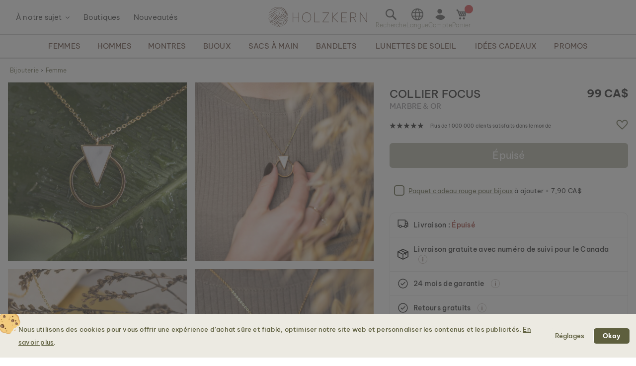

--- FILE ---
content_type: text/html; charset=UTF-8
request_url: https://www.holzkern.com/fr-ca/collier-focus-marbre-or.html
body_size: 43999
content:
<!DOCTYPE html>
<html lang="fr" class="no-js">
    <head prefix="og: http://ogp.me/ns# fb: http://ogp.me/ns/fb# product: http://ogp.me/ns/product#">
        <script type="5d8b4fd911e36a4e35617ac4-text/javascript">
    var LOCALE = 'fr\u002DFR';
    var BASE_URL = 'https\u003A\u002F\u002Fwww.holzkern.com\u002Ffr\u002Dca\u002F';
    var require = {
        'baseUrl': 'https\u003A\u002F\u002Fwww.holzkern.com\u002Fstatic\u002Fversion1769708166\u002Ffrontend\u002FFerihumer\u002FHolzkern\u002Ffr_FR'
    };</script>        <meta charset="utf-8">
<meta name="title" content="Collier Focus (Marbre/Or) I Holzkern">
<meta name="description" content="&Agrave; travers notre collection Focus, nous souhaitons t'encourager &agrave; poursuivre tes objectifs et aller au bout de tes r&ecirc;ves. Puissent nos bijoux t'accompagner sur la route et te servir de source de motivation">
<meta name="robots" content="INDEX, FOLLOW">
<meta name="viewport" content="width=device-width, initial-scale=1">
<meta name="theme-color" content="#FFFFFF">
<meta name="format-detection" content="telephone=no">
<title>Collier Focus (Marbre/Or) I Holzkern</title><link rel='preload'
                 media='(min-width: 0px)' 
                href='https://www.holzkern.com/media/holzkern/cachev2/768/catalog/product/0/6/060522_focus_halskettegold-wei__q_sj_06.avif'
                fetchpriority='high' as='image'><link rel='preload'
                 media='(min-width: 0px)' 
                href='https://www.holzkern.com/media/holzkern/cachev2/768/catalog/product/2/1/210119_focus_halskette_gold-wei__q_sj_12.avif'
                fetchpriority='high' as='image'><link rel='preload'
                 media='(min-width: 0px)' 
                href='https://www.holzkern.com/media/holzkern/cachev2/768/catalog/product/2/1/210119_focus_halskette_gold-wei__q_sj_03.avif'
                fetchpriority='high' as='image'><link rel='preload'
                 media='(min-width: 0px)' 
                href='https://www.holzkern.com/media/holzkern/cachev2/768/catalog/product/2/1/210119_focus_halskette_gold-wei__q_sj_14.avif'
                fetchpriority='high' as='image'><link rel='preload'
                
                href='https://www.holzkern.com/static/version1769708166/frontend/Ferihumer/Holzkern/fr_FR/fonts/Be_Vietnam_Pro/BeVietnamPro-Thin.woff2'
                fetchpriority='high' crossorigin="anonymous" as='font'><link rel='preload'
                
                href='https://www.holzkern.com/static/version1769708166/frontend/Ferihumer/Holzkern/fr_FR/fonts/Be_Vietnam_Pro/BeVietnamPro-Medium.woff2'
                fetchpriority='high' crossorigin="anonymous" as='font'><link rel='preload'
                
                href='https://www.holzkern.com/static/version1769708166/frontend/Ferihumer/Holzkern/fr_FR/fonts/Be_Vietnam_Pro/BeVietnamPro-Bold.woff2'
                fetchpriority='high' crossorigin="anonymous" as='font'><link rel='preload'
                
                href='https://www.holzkern.com/static/version1769708166/frontend/Ferihumer/Holzkern/fr_FR/fonts/Be_Vietnam_Pro/BeVietnamPro-Light.woff2'
                fetchpriority='high' crossorigin="anonymous" as='font'><link rel='preload'
                
                href='https://www.holzkern.com/static/version1769708166/frontend/Ferihumer/Holzkern/fr_FR/fonts/Be_Vietnam_Pro/BeVietnamPro-Regular.woff2'
                fetchpriority='high' crossorigin="anonymous" as='font'><link rel='preload'
                
                href='https://www.holzkern.com/static/version1769708166/frontend/Ferihumer/Holzkern/fr_FR/fonts/Blank-Theme-Icons/Blank-Theme-Icons.woff2'
                fetchpriority='high' crossorigin="anonymous" as='font'>
<meta name="p:domain_verify" content="c3c0e9fab0d97c0ec32a5f0d5542326d">
<meta name="google" content="notranslate">
<meta name="google-site-verification" content="ecUeIeFeITAG-ag5ZB0PQ25UlioLU2sNdtDLyP1kivE">
<link rel="stylesheet" type="text/css" media="all" href="https://www.holzkern.com/static/version1769708166/frontend/Ferihumer/Holzkern/fr_FR/css/styles-m.min.css">
<link rel="stylesheet" type="text/css" media="all" href="https://www.holzkern.com/static/version1769708166/frontend/Ferihumer/Holzkern/fr_FR/jquery/uppy/dist/uppy-custom.min.css">
<link rel="stylesheet" type="text/css" media="all" href="https://www.holzkern.com/static/version1769708166/frontend/Ferihumer/Holzkern/fr_FR/StripeIntegration_Payments/css/wallets.min.css">
<link rel="stylesheet" type="text/css" media="screen and (min-width: 768px)" href="https://www.holzkern.com/static/version1769708166/frontend/Ferihumer/Holzkern/fr_FR/css/styles-l.min.css">
<link rel="stylesheet" type="text/css" media="print" href="https://www.holzkern.com/static/version1769708166/frontend/Ferihumer/Holzkern/fr_FR/css/print.min.css">
<script src="https://www.holzkern.com/static/version1769708166/_cache/merged/90698ef5c00602a29d6e8014c12e44ec.min.js" type="5d8b4fd911e36a4e35617ac4-text/javascript"></script>
<script defer src="https://www.holzkern.com/static/version1769708166/_cache/merged/be45825328d40579cddef665dd47e64a.min.js" type="5d8b4fd911e36a4e35617ac4-text/javascript"></script>
<link rel="canonical" href="https://www.holzkern.com/fr-ca/collier-focus-marbre-or.html">
<link rel="icon" type="image/x-icon" href="https://www.holzkern.com/media/favicon/default/Holzkern_Favicon-bg-23.png">
<link rel="shortcut icon" type="image/x-icon" href="https://www.holzkern.com/media/favicon/default/Holzkern_Favicon-bg-23.png">
            <script type="text/x-magento-init">
        {
            "*": {
                "Magento_PageCache/js/form-key-provider": {
                    "isPaginationCacheEnabled":
                        0                }
            }
        }
    </script>

    <link rel="preload" href="https://www.holzkern.com/static/version1769708166/frontend/Ferihumer/Holzkern/fr_FR/magepack/bundle-common.min.js" as="script">

    <link rel="preload" href="https://www.holzkern.com/static/version1769708166/frontend/Ferihumer/Holzkern/fr_FR/magepack/bundle-product.min.js" as="script">


<meta property="og:type" content="product">
<meta property="og:title" content="Collier Focus (Marbre/Or)">
<meta property="og:image" content="https://www.holzkern.com/media/catalog/product/cache/ea3676d129ee95e95704173109a3f098/0/6/060522_focus_halskettegold-wei__q_sj_06.jpg">
<meta property="og:description" content="">
<meta property="og:url" content="https://www.holzkern.com/fr-ca/collier-focus-marbre-or.html">
    <meta property="product:price:amount" content="99">
    <meta property="product:price:currency" content="CAD">


    <style>
        #confirmBox,
    .am-related-title > .am-title {
        background-color: #FFFFFF;
    }
    
        #confirmBox a,
    #confirmBox a:hover,
    #confirmBox a:active,
    #confirmBox .amrelated-confirm-header {
        color: #583A2D;
    }
    
        .amcart-confirm-buttons .button {
        color: #FFFFFF;
    }
    
        .amcart-confirm-buttons .am-btn-left {
        background-color: #BBBBBB;
    }
    
        .amcart-confirm-buttons .am-btn-right {
        background-color: #583A2D;
    }
    
        .amcart-confirm-buttons,
    .amcart-confirm-buttons .checkout,
    .amcart-confirm-buttons .checkout:hover,
    .amcart-confirm-buttons .checkout:active,
    .amcart-message-box,
    .am-related-box,
    #am-a-count,
    #am-a-count:visited,
    .am-related-title > .am-title {
        color: #333333;
    }
    </style><style>
        .amgdprjs-bar-template {
            z-index: 999;
                    bottom: 0;
                }
    </style><style>
.search-terms-static ul {
  list-style-type: none;
  padding: 0;
}

.search-terms-static a {
  color: #181818;
}
</style><style>
.chips-search {
    position: absolute;
    opacity: 0;
    pointer-events: none;
    height: 0;
    overflow: hidden;
}


.menu-sidebar-wrapper .menu-sidebar-inner-wrapper .menu-sidebar-navigation-bar {

    min-height: 74px;
}
  .popular-categories {
    font-family: system-ui, -apple-system, Segoe UI, Roboto, Arial, sans-serif;
    padding: 0 16px;
  } 

  .popular-categories h3 {
    margin: 0 0 10px 0;
    color: #625349;
    font-family: "Be Vietnam Pro", system-ui, -apple-system, Segoe UI, Roboto, Arial, sans-serif;
    font-weight: 600;
    font-style: normal; /* SemiBold */
    font-size: 14px;
    line-height: 22px;
    letter-spacing: 0;
  }

  .popular-categories .chips {
    display: flex;
    flex-wrap: wrap;
    gap: 10px;
  }

  .popular-categories .chip {
    display: inline-block;
    padding: 8px 13px;
    border-radius: 4px;
    background: #e7e4dc;
    color: #181818;
    font-family: "Be Vietnam Pro", system-ui, -apple-system, Segoe UI, Roboto, Arial, sans-serif;
    font-weight: 400;
    font-style: normal; /* Regular */
    font-size: 14px;
    line-height: 22px;
    letter-spacing: 0;
    text-decoration: none;
    transition: background 120ms ease;
  }

  .popular-categories .chip:hover {
    background: #dedacf;
  }

  .popular-categories .chip:focus-visible {
    outline: 2px solid #999;
    outline-offset: 2px;
  }
#custom-slider .holzkern-grid.grid-small-2.grid-medium-2.grid-big-2.grid-bigger-4 {
            grid-template-columns: repeat(2, 1fr);
            padding: 16px 16px 0 16px;
}
#custom-slider .product-item-link {
white-space: normal !important;
}
</style><style>
.stars {
display: table-cell; 
vertical-align: middle;
white-space: nowrap;
font-size: 16px;
}
.stars-text {
padding-left: 16px; 
color: initial; 
display: table-cell; 
vertical-align: middle; 
padding-top: 2px; 
font-size: x-small;
}
.stars::before {
font-family: 'icons-blank-theme';
content: '\e605\e605\e605\e605\e605';
font-size: 130%;
line-height: 1em;
vertical-align: text-bottom;
letter-spacing: -7px;
margin-left: -4px;
color: #181818;
}
</style><style>
#package-contents .owl-nav > button {
    background: none;
}
#package-contents .owl-nav > button:before {
    border-color: #333;
}
</style><link rel="stylesheet" href="https://static.holzkern.com/base/reviews/review-style-css.css"><link href="https://static.holzkern.com/base/brand-info-grid/brand-info-grid.css" rel="stylesheet"><link rel="stylesheet" href="https://static.holzkern.com/base/footer-content/footer-content.css"><link rel="stylesheet" href="https://static.holzkern.com/base/faq/faq.css"></head>
    <body data-container="body" data-mage-init='{"loaderAjax": {}, "loader": { "icon": "https://www.holzkern.com/static/version1769708166/frontend/Ferihumer/Holzkern/fr_FR/images/loader-2.gif"}}' class="store-fr-ca catalog-product-view product-collier-focus-marbre-or attribute-set-schmuck suited-for-women jewelry-type-necklaces page-layout-1column" id="html-body" itemtype="http://schema.org/Product" itemscope="itemscope">
            
<noscript><iframe src="https://www.googletagmanager.com/ns.html?id=GTM-N3DLNS3" height="0" width="0" style="display:none;visibility:hidden"></iframe></noscript>
    <div class="gtm-datalayer-container" data-mage-init='{"gtm_data_layer" : {"datalayer": [{"google_tag_params":{"ecomm_pagetype":"product","ecomm_prodid":"9010631002190","ecomm_totalvalue":"99.00","ecomm_category":"Boutique\/Bijouterie\/Femme\/The Focus Collection"},"ecommerce":{"detail":{"products":[{"name":"Collier Focus (Marbre\/Or)","id":"9010631002190","product_type":"simple","parent_id":null,"price":"99.00","category":"Boutique\/Bijouterie\/Femme\/The Focus Collection","url":"https:\/\/www.holzkern.com\/fr-ca\/collier-focus-marbre-or.html","thumbnail":"https:\/\/www.holzkern.com\/media\/catalog\/product\/cache\/c7f7833558a428522327dbdb04d81943\/0\/6\/060522_focus_halskettegold-wei__q_sj_06.jpg","attribute_set":"Schmuck","gender":"Women","jewelry_type":"Necklaces","jewelry_color":"Or","movement":"","diameter":"","dial_material":"","is_limited_edition":0,"is_in_stock":0}]},"impressions":[{"name":"Collier Focus (Weng\u00e9\/Or rose)","id":"9010631002220","price":"89.00","category":"Boutique\/Bijouterie\/Femme\/The Focus Collection","list":"Related Products From Collier Focus (Marbre\/Or)","position":1},{"name":"Collier Focus (Amarante\/Or)","id":"9010631002213","price":"89.00","category":"Boutique\/Bijouterie\/Femme\/The Focus Collection","list":"Related Products From Collier Focus (Marbre\/Or)","position":2},{"name":"Collier Focus (Marbre\/Platine)","id":"9010631002206","price":"99.00","category":"Boutique\/Bijouterie\/Femme\/The Focus Collection","list":"Related Products From Collier Focus (Marbre\/Or)","position":3},{"name":"Boucles d\u0027oreilles Focus (Marbre\/Or)","id":"9010631002152","price":"69.00","category":"Boutique\/Bijouterie\/Femme\/The Focus Collection","list":"Upsell Products From Collier Focus (Marbre\/Or)","position":1},{"name":"Bracelet Focus (Marbre\/Or)","id":"9010631002237","price":"89.00","category":"Boutique\/Bijouterie\/Femme\/The Focus Collection","list":"Upsell Products From Collier Focus (Marbre\/Or)","position":2}],"currencyCode":"CAD"},"event":"impression","eventCategory":"Ecommerce","eventAction":"Impression","eventLabel":"product Collier Focus (Marbre\/Or)"}], "wpcookies": ["wp_customerId","wp_customerGroup"]}}'>
    </div>

<script id="gtmScript" type="5d8b4fd911e36a4e35617ac4-text/javascript">
(function(w,d,s,l,i){w[l]=w[l]||[];w[l].push({'gtm.start':
new Date().getTime(),event:'gtm.js'});var f=d.getElementsByTagName(s)[0],
j=d.createElement(s),dl=l!='dataLayer'?'&l='+l:'';j.async=true;j.src=
'https://www.googletagmanager.com/gtm.js?id='+i+dl;var n=d.querySelector('[nonce]');
n&&j.setAttribute('nonce',n.nonce||n.getAttribute('nonce'));f.parentNode.insertBefore(j,f);
})(window,document,'script','dataLayer','GTM-N3DLNS3');
</script>
<script type="application/ld+json">
    {
    "@context": "http://schema.org",
    "@type": "Organization",
    "url": "https://www.holzkern.com/fr-ca/",
"logo": "https://www.holzkern.com/static/version1769708166/frontend/Ferihumer/Holzkern/fr_FR/images/logo.svg",
"address": {
    "@type": "PostalAddress",
    "streetAddress": "Autokaderstrasse 33 / 11.3",
    "addressLocality": "Wien",
    "addressRegion": "AT",
    "postalCode": "1210"
},
    "sameAs" : ["https://www.facebook.com/holzkern/","https://www.instagram.com/holzkernwatches/","https://www.youtube.com/channel/UCDPF9ecGtN8CSZmyYdT0BNw"],
    "name": "Holzkern",
"telephone": "+43 677 621 622 44"
}
</script>
<script type="5d8b4fd911e36a4e35617ac4-text/javascript">require([
        'jquery',
        'Magento_Customer/js/customer-data',
        'mage/cookies',
    ],
    function($, customerData) {
        if ($.mage.cookies.get('amcookie_allowed') == null) {
            customerData.getInitCustomerData().then(function() {
                customerData.reload(['customer'], true);
            });
        }
    },
);</script>
<script type="text/x-magento-init">
    {
        "*": {
            "Magento_PageBuilder/js/widget-initializer": {
                "config": {"[data-content-type=\"slider\"][data-appearance=\"default\"]":{"Magento_PageBuilder\/js\/content-type\/slider\/appearance\/default\/widget":false},"[data-content-type=\"map\"]":{"Magento_PageBuilder\/js\/content-type\/map\/appearance\/default\/widget":false},"[data-content-type=\"row\"]":{"Magento_PageBuilder\/js\/content-type\/row\/appearance\/default\/widget":false},"[data-content-type=\"tabs\"]":{"Magento_PageBuilder\/js\/content-type\/tabs\/appearance\/default\/widget":false},"[data-content-type=\"slide\"]":{"Magento_PageBuilder\/js\/content-type\/slide\/appearance\/default\/widget":{"buttonSelector":".pagebuilder-slide-button","showOverlay":"hover","dataRole":"slide"}},"[data-content-type=\"banner\"]":{"Magento_PageBuilder\/js\/content-type\/banner\/appearance\/default\/widget":{"buttonSelector":".pagebuilder-banner-button","showOverlay":"hover","dataRole":"banner"}},"[data-content-type=\"buttons\"]":{"Magento_PageBuilder\/js\/content-type\/buttons\/appearance\/inline\/widget":false},"[data-content-type=\"products\"][data-appearance=\"carousel\"]":{"Magento_PageBuilder\/js\/content-type\/products\/appearance\/carousel\/widget":false}},
                "breakpoints": {"desktop":{"label":"Desktop","stage":true,"default":true,"class":"desktop-switcher","icon":"Magento_PageBuilder::css\/images\/switcher\/switcher-desktop.svg","conditions":{"min-width":"1024px"},"options":{"products":{"default":{"slidesToShow":"5"}}}},"tablet":{"conditions":{"max-width":"1024px","min-width":"768px"},"options":{"products":{"default":{"slidesToShow":"4"},"continuous":{"slidesToShow":"3"}}}},"mobile":{"label":"Mobile","stage":true,"class":"mobile-switcher","icon":"Magento_PageBuilder::css\/images\/switcher\/switcher-mobile.svg","media":"only screen and (max-width: 768px)","conditions":{"max-width":"768px","min-width":"640px"},"options":{"products":{"default":{"slidesToShow":"3"}}}},"mobile-small":{"conditions":{"max-width":"640px"},"options":{"products":{"default":{"slidesToShow":"2"},"continuous":{"slidesToShow":"1"}}}}}            }
        }
    }
</script>

<div class="cookie-status-message" id="cookie-status">
    The store will not work correctly when cookies are disabled.</div>
<script type="5d8b4fd911e36a4e35617ac4-text/javascript">document.querySelector("#cookie-status").style.display = "none";</script>
<script type="text/x-magento-init">
    {
        "*": {
            "cookieStatus": {}
        }
    }
</script>

<script type="text/x-magento-init">
    {
        "*": {
            "mage/cookies": {
                "expires": null,
                "path": "\u002F",
                "domain": ".holzkern.com",
                "secure": true,
                "lifetime": "1209600"
            }
        }
    }
</script>
    <noscript>
        <div class="message global noscript">
            <div class="content">
                <p>
                    <strong>JavaScript semble &ecirc;tre d&eacute;sactiv&eacute; sur votre navigateur.</strong>
                    <span>
                        Pour la meilleure exp&eacute;rience possible sur notre site, assurez-vous d'activer JavaScript sur votre navigateur.                    </span>
                </p>
            </div>
        </div>
    </noscript>

<script type="5d8b4fd911e36a4e35617ac4-text/javascript">
    window.cookiesConfig = window.cookiesConfig || {};
    window.cookiesConfig.secure = true;
</script><script type="5d8b4fd911e36a4e35617ac4-text/javascript">    require.config({
        map: {
            '*': {
                wysiwygAdapter: 'mage/adminhtml/wysiwyg/tiny_mce/tinymceAdapter'
            }
        }
    });</script><script type="5d8b4fd911e36a4e35617ac4-text/javascript">    require.config({
        paths: {
            googleMaps: 'https\u003A\u002F\u002Fmaps.googleapis.com\u002Fmaps\u002Fapi\u002Fjs\u003Fv\u003D3.53\u0026key\u003D'
        },
        config: {
            'Magento_PageBuilder/js/utils/map': {
                style: '',
            },
            'Magento_PageBuilder/js/content-type/map/preview': {
                apiKey: '',
                apiKeyErrorMessage: 'You\u0020must\u0020provide\u0020a\u0020valid\u0020\u003Ca\u0020href\u003D\u0027https\u003A\u002F\u002Fwww.holzkern.com\u002Ffr\u002Dca\u002Fadminhtml\u002Fsystem_config\u002Fedit\u002Fsection\u002Fcms\u002F\u0023cms_pagebuilder\u0027\u0020target\u003D\u0027_blank\u0027\u003EGoogle\u0020Maps\u0020API\u0020key\u003C\u002Fa\u003E\u0020to\u0020use\u0020a\u0020map.'
            },
            'Magento_PageBuilder/js/form/element/map': {
                apiKey: '',
                apiKeyErrorMessage: 'You\u0020must\u0020provide\u0020a\u0020valid\u0020\u003Ca\u0020href\u003D\u0027https\u003A\u002F\u002Fwww.holzkern.com\u002Ffr\u002Dca\u002Fadminhtml\u002Fsystem_config\u002Fedit\u002Fsection\u002Fcms\u002F\u0023cms_pagebuilder\u0027\u0020target\u003D\u0027_blank\u0027\u003EGoogle\u0020Maps\u0020API\u0020key\u003C\u002Fa\u003E\u0020to\u0020use\u0020a\u0020map.'
            },
        }
    });</script><script type="5d8b4fd911e36a4e35617ac4-text/javascript">
    require.config({
        shim: {
            'Magento_PageBuilder/js/utils/map': {
                deps: ['googleMaps']
            }
        }
    });</script>
<script type="5d8b4fd911e36a4e35617ac4-text/javascript">window.isGdprCookieEnabled = true;

require(['Amasty_GdprFrontendUi/js/modal-show'], function (modalConfigInit) {
    modalConfigInit({"isDeclineEnabled":0,"barLocation":0,"policyText":"<h2 class=\"cookie-mobile-title\">Param\u00e8tres des cookies<\/h2>\r\n<p>Nous utilisons des cookies pour vous offrir une exp\u00e9rience d\u2019achat s\u00fbre et fiable, optimiser notre site web et personnaliser les contenus et les publicit\u00e9s. <a style=\"text-decoration:underline\" target=\"_blank\" href=\"https:\/\/www.holzkern.com\/fr-ca\/politique-confidentialite-cookie-restriction-mode\/\">En savoir plus<\/a>.<\/p>\r\n\r\n","firstShowProcess":"0","cssConfig":{"backgroundColor":"#ECEAE2","policyTextColor":"#5E5F3E","textColor":null,"titleColor":null,"linksColor":"#5E5F3E","acceptBtnColor":"#5E5F3E","acceptBtnColorHover":"#FFFFFF","acceptBtnTextColor":"#FFFFFF","acceptBtnTextColorHover":"#5E5F3E","acceptBtnOrder":null,"allowBtnTextColor":"#5E5F3E","allowBtnTextColorHover":"#5E5F3E","allowBtnColor":"#ECEAE2","allowBtnColorHover":"#ECEAE2","allowBtnOrder":null,"declineBtnTextColorHover":null,"declineBtnColorHover":null,"declineBtnTextColor":null,"declineBtnColor":null,"declineBtnOrder":null},"isPopup":true,"isModal":false,"className":"amgdprjs-bar-template","buttons":[{"label":"R\u00e9glages","dataJs":"settings","class":"-settings"},{"label":"Okay","dataJs":"accept","class":"-allow -save","action":"allowCookies"}],"template":"\n<div class=\"modal-popup _show amgdprcookie-bar-container <% if (data.isPopup) { %>-popup<% } %>\"\n     data-amcookie-js=\"bar\"\n     role=\"alertdialog\" tabindex=\"-1\">\n    <div class=\"amgdprcookie-bar-block\">\n        <div class=\"amgdprcookie-policy\"><%= data.policyText %><\/div>\n        <div class=\"amgdprcookie-buttons-block\">\n            <% _.each(data.buttons, function(button) { %>\n            <button class=\"amgdprcookie-button <%= button.class %>\" data-amgdprcookie-js=\"<%= button.dataJs %>\"\n                    disabled><%= button.label %>\n            <\/button>\n            <% }); %>\n        <\/div>\n    <\/div>\n<\/div>\n\n<style>\n    .amgdprcookie-bar-container {\n        background-color: <%= css.backgroundColor %>\n    }\n\n    .amgdprcookie-bar-container .amgdprcookie-policy {\n        color: <%= css.policyTextColor%>;\n    }\n\n    .amgdprcookie-bar-container .amgdprcookie-text {\n        color: <%= css.textColor %>;\n    }\n\n    .amgdprcookie-bar-container .amgdprcookie-header {\n        color: <%= css.titleColor %>;\n    }\n\n    .amgdprcookie-bar-container .amgdprcookie-link,\n    .amgdprcookie-bar-container .amgdprcookie-policy a {\n        color: <%= css.linksColor %>;\n    }\n\n    .amgdprcookie-bar-container .amgdprcookie-button.-save {\n        background-color: <%= css.acceptBtnColor %>;\n        border-color: <%= css.acceptBtnColor %>;\n        color: <%= css.acceptBtnTextColor %>;\n    }\n\n    .amgdprcookie-bar-container .amgdprcookie-button.-save:hover {\n        background-color: <%= css.acceptBtnColorHover %>;\n        border-color: <%= css.acceptBtnColorHover %>;\n        color: <%= css.acceptBtnTextColorHover %>;\n    }\n\n    .amgdprcookie-bar-container .amgdprcookie-button.-settings {\n        background-color: <%= css.allowBtnColor %>;\n        border-color: <%= css.allowBtnColor %>;\n        color: <%= css.allowBtnTextColor %>;\n    }\n\n    .amgdprcookie-bar-container .amgdprcookie-button.-settings:hover {\n        background-color: <%= css.allowBtnColorHover %>;\n        border-color: <%= css.allowBtnColorHover %>;\n        color: <%= css.allowBtnTextColorHover %>;\n    }\n\n    .amgdprcookie-bar-container .amgdprcookie-button.-decline {\n        order: <%= css.declineBtnOrder %>;\n        background-color: <%= css.declineBtnColor %>;\n        border-color: <%= css.declineBtnColor %>;\n        color: <%= css.declineBtnTextColor %>;\n    }\n\n    .amgdprcookie-bar-container .amgdprcookie-button.-decline:hover {\n        background-color: <%= css.declineBtnColorHover %>;\n        border-color: <%= css.declineBtnColorHover %>;\n        color: <%= css.declineBtnTextColorHover %>;\n    }\n<\/style>\n"});
});</script>    <script type="text/x-magento-init">
        {
            "*": {
                "Magento_Ui/js/core/app": {"components":{"gdpr-cookie-modal":{"cookieText":"We use cookies to help improve our services, make personal offers, and enhance your experience. If you do not accept optional cookies below, your experience may be affected. If you want to know more, please read the <a href=\"privacy-policy-cookie-restriction-mode\" title=\"Cookie Policy\" target=\"_blank\">Cookie Policy<\/a> -> We use cookies to improve our services, make personal offers, and enhance your experience. If you do not accept optional cookies below, your experience may be affected. If you want to know more, please, read the <a href=\"privacy-policy-cookie-restriction-mode\" title=\"Cookie Policy\" target=\"_blank\">Cookie Policy<\/a>","firstShowProcess":"0","acceptBtnText":"Okay","declineBtnText":null,"settingsBtnText":null,"isDeclineEnabled":0,"component":"Amasty_GdprFrontendUi\/js\/cookies","popupText":"<p>Lorsque tu visites un site Web ou utilises une application, il peut stocker ou r\u00e9cup\u00e9rer des informations sur ton navigateur, principalement sous la forme de cookies. Ces informations peuvent te concerner, ou bien tes pr\u00e9f\u00e9rences ou ton appareil, et sont principalement utilis\u00e9es pour faire fonctionner le site comme tu le souhaiterais. Les informations ne t\u2019identifient g\u00e9n\u00e9ralement pas directement, mais peuvent t\u2019offrir une exp\u00e9rience Web plus personnalis\u00e9e. Parce que nous respectons ton droit \u00e0 la confidentialit\u00e9, tu peux choisir de ne pas autoriser certains types de cookies. Cependant, le blocage de certains types de cookies peut avoir un impact sur ton exp\u00e9rience sur le site ainsi que sur les services que nous sommes en mesure d'offrir.<\/p>","children":{"gdpr-cookie-settings-modal":{"component":"Amasty_GdprFrontendUi\/js\/modal\/cookie-settings"},"gdpr-cookie-information-modal":{"component":"Amasty_GdprFrontendUi\/js\/modal\/cookie-information"}}}}}            }
        }
    </script>
    <!-- ko scope: 'gdpr-cookie-modal' -->
        <!--ko template: getTemplate()--><!-- /ko -->
    <!-- /ko -->
    

<div class="page-wrapper"><header class="page-header"><div class="panel wrapper"><a class="action skip contentarea" href="#contentarea">
    <span>
        Allez au contenu    </span>
</a>
<script type="text/x-magento-init">
    {
        "*": {
            "Ferihumer_Theme/js/accessibility": {}
        }
    }
</script>
</div><div class="header content"><div class="menu-sidebar-wrapper left-side"><div class="about-menu-container">
<div class="menu-dropdown menu-tooltip about-dropdown" tabindex="0">
    <span>&Agrave; notre sujet</span>
    <div class="dropdown-content-wrapper">
        <div><a href="https://www.holzkern.com/fr-ca/our-roots/">Nos racines</a></div>
        <div><a href="https://www.holzkern.com/fr-ca/blog/post/our-materials/">Nos mat&eacute;riaux</a></div>
        <div class="hide-da hide-en hide-en-gb hide-en-ca hide-en-world hide-fr hide-fr-ca hide-es hide-it  hide-nl hide-pl hide-se"><a href="https://www.holzkern.com/fr-ca/blog/post/unsere-uhrentypen/">Die verschiedenen Uhrentypen</a></div>
        <div><a href="https://www.holzkern.com/fr-ca/faq/">Questions et r&eacute;ponses</a></div>
        <div><a href="https://www.holzkern.com/fr-ca/reviews-about-holzkern/">Avis</a></div>
        <div><a href="https://www.holzkern.com/fr-ca/customer/account/">Premium Club</a></div>
    </div>
</div>
<div><a href="https://www.holzkern.com/fr-ca/local-stores/">Boutiques</a></div>
<div><a href="https://www.holzkern.com/fr-ca/nouveautes.html">Nouveaut&eacute;s</a></div>
</div>
<span aria-label="Open Menu" class="burger menu-toggle mobile-menu-burger" data-mage-init='{"simulate-label":{}}' data-for="menu-toggle-input-checkbox" data-subheader="Menu" tabindex="0" aria-expanded="false" role="button"></span>

<span aria-label="Ouvrir la barre de recherche" data-mage-init='{"simulate-label":{}}' class="search-icon menu-toggle" data-for="search-toggle-input-checkbox" role="button" data-subheader="Recherche" tabindex="0" aria-expanded="false"></span>
</div>

    <a class="logo" href="https://www.holzkern.com/fr-ca/" title="Holzkern">
        <span class="hidden-text">Holzkern - une marque du groupe Time for Nature GmbH</span>
        <img src="https://www.holzkern.com/media/logo/default/holzkern_logo_2023_400x80.png" alt="Holzkern" width="200" height="40">
    </a>
<div class="menu-sidebar-wrapper right-side">
<label class="search-icon menu-toggle" for="search-toggle-input-checkbox" tabindex="0" data-subheader="Recherche">
    <span class="visually-hidden">Ouvrir la barre de recherche</span>
</label>
<input type="checkbox" id="search-toggle-input-checkbox" name="search-toggle-input-checkbox" class="menu-toggle-input search-toggle-input">
<form class="form minisearch menu-sidebar-inner-wrapper" id="search_mini_form" action="https://www.holzkern.com/fr-ca/catalogsearch/result/" method="get">
    <div class="menu-sidebar-navigation-bar">
        <div class="menu-sidebar-navigation-bar-text center bold julius">
            <span>
                Recherchez sur notre site Web des produits et du contenu            </span>
        </div>
        <span class="menu-toggle close-minisearch" tabindex="0" data-mage-init='{"simulate-label":{}}' data-for="search-toggle-input-checkbox"></span>
    </div>
    <div class="menu-sidebar-search-area">
        <div class="field search">
            <label for="search" class="visually-hidden">Recherche</label>
            <input id="search" data-mage-init='{"quickSearch":{
                        "formSelector":"#search_mini_form",
                        "url":"https://www.holzkern.com/fr-ca/search/ajax/suggest/",
                        "destinationSelector":"#search_autocomplete"}
                   }' type="text" name="q" value="" placeholder="Parcourir l'ensemble du magasin..." class="input-text" maxlength="128" role="combobox" aria-haspopup="false" aria-expanded="false" aria-autocomplete="both" autocomplete="off">
            <button type="submit" title="Recherche" class="action search">
            </button>
        </div>
        <div class="search-mini-result-title">
            Voici les r&eacute;sultats les plus pertinents        </div>
    </div>
    <div class="menu-sidebar-scroll-wrapper search-mini-scroll-wrapper">
        <div id="search_autocomplete" class="search-autocomplete"></div>
        


<div class="gmb small-pad-sides search-terms-static">
  <ul>
    <li><a href="https://www.holzkern.com/fr-ca/boutique/bijouterie/bagues.html">Bagues</a></li>
    <li><a href="https://www.holzkern.com/fr-ca/boutique/montres/homme/automatiques.html">Automatiques</a></li>
    <li><a href="https://www.holzkern.com/fr-ca/boutique/bijouterie/boucles.html">Boucles d&acute;oreilles</a></li>
    <li><a href="https://www.holzkern.com/fr-ca/boutique/montres/homme/solaires.html">Solaires</a></li>
  </ul>
</div>


<div class="chips-search">

<section class="popular-categories" aria-label="Cat&eacute;gories populaires">
<h3>Cat&eacute;gories populaires</h3>
<div class="chips">
    <a class="chip" data-term="Montres" href="https://www.holzkern.com/fr/boutique/montres.html">Montres</a>
    <a class="chip" data-term="Montres pour homme" href="https://www.holzkern.com/fr/boutique/montres/homme.html">Montres pour homme</a>
    <a class="chip" data-term="Montres pour femme" href="https://www.holzkern.com/fr/boutique/montres/femme.html">Montres pour femme</a>
    <a class="chip" data-term="Bagues" href="https://www.holzkern.com/fr/boutique/bijouterie/bagues.html">Bagues</a>
    <a class="chip" data-term="Boucles d&rsquo;oreilles" href="https://www.holzkern.com/fr/boutique/bijouterie/boucles.html">Boucles d&rsquo;oreilles</a>
    <a class="chip" data-term="Colliers &amp; cha&icirc;nes" href="https://www.holzkern.com/fr/boutique/bijouterie/colliers.html">Colliers &amp; cha&icirc;nes</a>
    <a class="chip" data-term="Bracelets" href="https://www.holzkern.com/fr/boutique/bijouterie/bracelets.html">Bracelets femme</a>
    <a class="chip" data-term="Bracelets homme" href="https://www.holzkern.com/fr/boutique/bijouterie/homme/bracelets.html">Bracelets homme</a>
</div>


<h3 class="section-title" style="margin-top: 16px;">Service</h3>
<div class="chips"><a class="chip" href="https://www.holzkern.com/fr/faq/">FAQ</a> <a class="chip" href="https://www.holzkern.com/fr/faq/returns/">Retours</a> <a class="chip" href="https://www.holzkern.com/fr/faq/expedition-et-livraison">Exp&eacute;dition et Livraison</a></div>
</section>


<div id="custom-slider">
    <div class="products wrapper grid products-grid">
        <ol class="holzkern-grid grid-small-2        grid-medium-2 grid-big-2 grid-bigger-4">
                            <li class="grid-item">
                    
<div class="product-item-info remove-border-product-grid " data-container="grid">
    <div class="zero-height relative">
        <a href="https://www.holzkern.com/fr-ca/hanwi-nacre-or.html" class="product photo product-item-photo">
            
<span class="product-image-container" data-freisteller="https://www.holzkern.com/media/catalog/product/cache/08bea4719039e4e1a78ac506839f3f29/f/r/freisteller_hanwi_1.jpg">

                <span class="product-image-wrapper product-image-wrapper-plp" style="padding-bottom: calc(100% + 5px);">

        
            <span class="swiper-plp" data-mage-init='{"Magento_Catalog\/js\/plp-swiper":{"swiperOptions":{"preloadImages":false,"watchSlidesProgress":true,"loop":true,"slidesPerView":1,"spaceBetween":10}}}'>
                <div class="swiper-wrapper">
                    
                    <div class="swiper-slide">
                                <picture>
        <source srcset="[data-uri]" data-srcset="https://www.holzkern.com/media/holzkern/cachev2/catalog/product/cache/08bea4719039e4e1a78ac506839f3f29/1/_/1_q_210705_hanwi_cv_1_kopie.avif" type="image/avif" media="(min-width: 0px)"><source srcset="[data-uri]" data-srcset="https://www.holzkern.com/media/catalog/product/cache/08bea4719039e4e1a78ac506839f3f29/1/_/1_q_210705_hanwi_cv_1_kopie.jpg" media="(min-width: 0px)">
        <img src="[data-uri]" data-srcset="https://www.holzkern.com/media/catalog/product/cache/08bea4719039e4e1a78ac506839f3f29/1/_/1_q_210705_hanwi_cv_1_kopie.jpg" alt='"Hanwi", montre &eacute;l&eacute;gante aux tons nacr&eacute;s et dor&eacute;s avec un style classique et sophistiqu&eacute;.' title='"Hanwi", montre &eacute;l&eacute;gante aux tons nacr&eacute;s et dor&eacute;s avec un style classique et sophistiqu&eacute;.' class="lazyload full-width product-image-photo product-img-placeholder" width="768" height="768">        </picture>
                            </div>

                                            <div class="swiper-slide" data-optimized-html='        &lt;picture &gt;
        &lt;source srcset="data&amp;#x3A;image&amp;#x2F;gif&amp;#x3B;base64,R0lGODlhAQABAAAAACH5BAEKAAEALAAAAAABAAEAAAICTAEAOw&amp;#x3D;&amp;#x3D;" data-srcset="https://www.holzkern.com/media/holzkern/cachev2/catalog/product/cache/08bea4719039e4e1a78ac506839f3f29/2/_/2_q_210705_hanwi_cv_24.avif" type="image/avif" media="(min-width: 0px)"/&gt;&lt;source srcset="data&amp;#x3A;image&amp;#x2F;gif&amp;#x3B;base64,R0lGODlhAQABAAAAACH5BAEKAAEALAAAAAABAAEAAAICTAEAOw&amp;#x3D;&amp;#x3D;" data-srcset="https://www.holzkern.com/media/catalog/product/cache/08bea4719039e4e1a78ac506839f3f29/2/_/2_q_210705_hanwi_cv_24.jpg" media="(min-width: 0px)"/&gt;
        &lt;img src="data&amp;#x3A;image&amp;#x2F;gif&amp;#x3B;base64,R0lGODlhAQABAAAAACH5BAEKAAEALAAAAAABAAEAAAICTAEAOw&amp;#x3D;&amp;#x3D;" data-srcset="https://www.holzkern.com/media/catalog/product/cache/08bea4719039e4e1a78ac506839f3f29/2/_/2_q_210705_hanwi_cv_24.jpg" alt="Montre&amp;#x20;&amp;quot;Hanwi&amp;quot;&amp;#x20;dot&amp;#xE9;e&amp;#x20;d&amp;#x27;un&amp;#x20;cadran&amp;#x20;en&amp;#x20;nacre&amp;#x20;et&amp;#x20;d&amp;#x27;un&amp;#x20;bracelet&amp;#x20;en&amp;#x20;or&amp;#x20;entour&amp;#xE9;&amp;#x20;de&amp;#x20;fleurs&amp;#x20;s&amp;#xE9;ch&amp;#xE9;es." title="Montre&amp;#x20;&amp;quot;Hanwi&amp;quot;&amp;#x20;dot&amp;#xE9;e&amp;#x20;d&amp;#x27;un&amp;#x20;cadran&amp;#x20;en&amp;#x20;nacre&amp;#x20;et&amp;#x20;d&amp;#x27;un&amp;#x20;bracelet&amp;#x20;en&amp;#x20;or&amp;#x20;entour&amp;#xE9;&amp;#x20;de&amp;#x20;fleurs&amp;#x20;s&amp;#xE9;ch&amp;#xE9;es." class="lazyload full-width&amp;#x20;product-image-photo&amp;#x20;product-img-placeholder" width="768" height="768"/&gt;        &lt;/picture&gt;
        ' data-loaded="0">
                        </div>
                                            <div class="swiper-slide" data-optimized-html='        &lt;picture &gt;
        &lt;source srcset="data&amp;#x3A;image&amp;#x2F;gif&amp;#x3B;base64,R0lGODlhAQABAAAAACH5BAEKAAEALAAAAAABAAEAAAICTAEAOw&amp;#x3D;&amp;#x3D;" data-srcset="https://www.holzkern.com/media/holzkern/cachev2/catalog/product/cache/08bea4719039e4e1a78ac506839f3f29/3/_/3_q_210705_hanwi_cv_47.avif" type="image/avif" media="(min-width: 0px)"/&gt;&lt;source srcset="data&amp;#x3A;image&amp;#x2F;gif&amp;#x3B;base64,R0lGODlhAQABAAAAACH5BAEKAAEALAAAAAABAAEAAAICTAEAOw&amp;#x3D;&amp;#x3D;" data-srcset="https://www.holzkern.com/media/catalog/product/cache/08bea4719039e4e1a78ac506839f3f29/3/_/3_q_210705_hanwi_cv_47.jpg" media="(min-width: 0px)"/&gt;
        &lt;img src="data&amp;#x3A;image&amp;#x2F;gif&amp;#x3B;base64,R0lGODlhAQABAAAAACH5BAEKAAEALAAAAAABAAEAAAICTAEAOw&amp;#x3D;&amp;#x3D;" data-srcset="https://www.holzkern.com/media/catalog/product/cache/08bea4719039e4e1a78ac506839f3f29/3/_/3_q_210705_hanwi_cv_47.jpg" alt="&amp;quot;Hanwi&amp;quot;,&amp;#x20;montre&amp;#x20;&amp;#xE9;l&amp;#xE9;gante&amp;#x20;en&amp;#x20;or&amp;#x20;avec&amp;#x20;des&amp;#x20;accents&amp;#x20;de&amp;#x20;nacre,&amp;#x20;allie&amp;#x20;&amp;#xE9;l&amp;#xE9;gance&amp;#x20;et&amp;#x20;sophistication." title="&amp;quot;Hanwi&amp;quot;,&amp;#x20;montre&amp;#x20;&amp;#xE9;l&amp;#xE9;gante&amp;#x20;en&amp;#x20;or&amp;#x20;avec&amp;#x20;des&amp;#x20;accents&amp;#x20;de&amp;#x20;nacre,&amp;#x20;allie&amp;#x20;&amp;#xE9;l&amp;#xE9;gance&amp;#x20;et&amp;#x20;sophistication." class="lazyload full-width&amp;#x20;product-image-photo&amp;#x20;product-img-placeholder" width="768" height="768"/&gt;        &lt;/picture&gt;
        ' data-loaded="0">
                        </div>
                                            <div class="swiper-slide" data-optimized-html='        &lt;picture &gt;
        &lt;source srcset="data&amp;#x3A;image&amp;#x2F;gif&amp;#x3B;base64,R0lGODlhAQABAAAAACH5BAEKAAEALAAAAAABAAEAAAICTAEAOw&amp;#x3D;&amp;#x3D;" data-srcset="https://www.holzkern.com/media/holzkern/cachev2/catalog/product/cache/08bea4719039e4e1a78ac506839f3f29/4/_/4_q_210705_hanwi_cv_37.avif" type="image/avif" media="(min-width: 0px)"/&gt;&lt;source srcset="data&amp;#x3A;image&amp;#x2F;gif&amp;#x3B;base64,R0lGODlhAQABAAAAACH5BAEKAAEALAAAAAABAAEAAAICTAEAOw&amp;#x3D;&amp;#x3D;" data-srcset="https://www.holzkern.com/media/catalog/product/cache/08bea4719039e4e1a78ac506839f3f29/4/_/4_q_210705_hanwi_cv_37.jpg" media="(min-width: 0px)"/&gt;
        &lt;img src="data&amp;#x3A;image&amp;#x2F;gif&amp;#x3B;base64,R0lGODlhAQABAAAAACH5BAEKAAEALAAAAAABAAEAAAICTAEAOw&amp;#x3D;&amp;#x3D;" data-srcset="https://www.holzkern.com/media/catalog/product/cache/08bea4719039e4e1a78ac506839f3f29/4/_/4_q_210705_hanwi_cv_37.jpg" alt="Montre&amp;#x20;&amp;quot;Hanwi&amp;quot;&amp;#x20;avec&amp;#x20;cadran&amp;#x20;en&amp;#x20;nacre&amp;#x20;et&amp;#x20;bracelet&amp;#x20;dor&amp;#xE9;,&amp;#x20;pr&amp;#xE9;sent&amp;#xE9;e&amp;#x20;avec&amp;#x20;style&amp;#x20;sur&amp;#x20;un&amp;#x20;coussin&amp;#x20;dans&amp;#x20;un&amp;#x20;coffret&amp;#x20;en&amp;#x20;bois." title="Montre&amp;#x20;&amp;quot;Hanwi&amp;quot;&amp;#x20;avec&amp;#x20;cadran&amp;#x20;en&amp;#x20;nacre&amp;#x20;et&amp;#x20;bracelet&amp;#x20;dor&amp;#xE9;,&amp;#x20;pr&amp;#xE9;sent&amp;#xE9;e&amp;#x20;avec&amp;#x20;style&amp;#x20;sur&amp;#x20;un&amp;#x20;coussin&amp;#x20;dans&amp;#x20;un&amp;#x20;coffret&amp;#x20;en&amp;#x20;bois." class="lazyload full-width&amp;#x20;product-image-photo&amp;#x20;product-img-placeholder" width="768" height="768"/&gt;        &lt;/picture&gt;
        ' data-loaded="0">
                        </div>
                    

                </div>

                <div class="swiper-button-prev"></div>
                <div class="swiper-button-next"></div>
                <div id="swiper-scrollbar-697d9b323cba3" class="swiper-scrollbar"></div>
            </span>

            <span class="product-image-tag-wrapper"></span>    </span>
</span>
        </a>

            </div>
    <div class="product details product-item-details">
                    <strong class="product name product-item-name">
                <a class="product-item-link" href="https://www.holzkern.com/fr-ca/hanwi-nacre-or.html">
                    <span>Hanwi</span><br><span class="product-name-line-two">Nacre &amp; Or</span>                </a>
            </strong>
            
                    <div class="price-box price-final_price" data-role="priceBox" data-product-id="1608" data-price-box="product-id-1608">    <span class="price-container price-final_price tax weee rewards_earn">
                <span id="product-price-1608" data-price-amount="199" data-price-type="finalPrice" class="price-wrapper "><span class="price">199&nbsp;CA$</span></span>
                    </span>
</div>            
        <div class="add-to-cart-td">
                    </div>
    </div>
</div>
                </li>
                                <li class="grid-item">
                    
<div class="product-item-info remove-border-product-grid " data-container="grid">
    <div class="zero-height relative">
        <a href="https://www.holzkern.com/fr-ca/bouclesd-oreillessuncatcher-amethyste-orrose.html" class="product photo product-item-photo">
            
<span class="product-image-container">

                <span class="product-image-wrapper product-image-wrapper-plp" style="padding-bottom: calc(100% + 5px);">

        
            <span class="swiper-plp" data-mage-init='{"Magento_Catalog\/js\/plp-swiper":{"swiperOptions":{"preloadImages":false,"watchSlidesProgress":true,"loop":true,"slidesPerView":1,"spaceBetween":10}}}'>
                <div class="swiper-wrapper">
                    
                    <div class="swiper-slide">
                                <picture>
        <source srcset="[data-uri]" data-srcset="https://www.holzkern.com/media/holzkern/cachev2/catalog/product/cache/08bea4719039e4e1a78ac506839f3f29/q/1/q1_20240312_suncatcher_earrings_amethyst_rosegold_sk__16.avif" type="image/avif" media="(min-width: 0px)"><source srcset="[data-uri]" data-srcset="https://www.holzkern.com/media/catalog/product/cache/08bea4719039e4e1a78ac506839f3f29/q/1/q1_20240312_suncatcher_earrings_amethyst_rosegold_sk__16.jpg" media="(min-width: 0px)">
        <img src="[data-uri]" data-srcset="https://www.holzkern.com/media/catalog/product/cache/08bea4719039e4e1a78ac506839f3f29/q/1/q1_20240312_suncatcher_earrings_amethyst_rosegold_sk__16.jpg" alt="&quot;Boucles d&rsquo;oreilles Suncatcher&quot; - &eacute;l&eacute;gantes boucles d'oreilles en or rose avec des accents d'am&eacute;thyste et un design complexe." title="&quot;Boucles d&rsquo;oreilles Suncatcher&quot; - &eacute;l&eacute;gantes boucles d'oreilles en or rose avec des accents d'am&eacute;thyste et un design complexe." class="lazyload full-width product-image-photo product-img-placeholder" width="768" height="768">        </picture>
                            </div>

                                            <div class="swiper-slide" data-optimized-html='        &lt;picture &gt;
        &lt;source srcset="data&amp;#x3A;image&amp;#x2F;gif&amp;#x3B;base64,R0lGODlhAQABAAAAACH5BAEKAAEALAAAAAABAAEAAAICTAEAOw&amp;#x3D;&amp;#x3D;" data-srcset="https://www.holzkern.com/media/holzkern/cachev2/catalog/product/cache/08bea4719039e4e1a78ac506839f3f29/q/3/q3_20240312_suncatcher_earrings_amethyst_rosegold_sk__25.avif" type="image/avif" media="(min-width: 0px)"/&gt;&lt;source srcset="data&amp;#x3A;image&amp;#x2F;gif&amp;#x3B;base64,R0lGODlhAQABAAAAACH5BAEKAAEALAAAAAABAAEAAAICTAEAOw&amp;#x3D;&amp;#x3D;" data-srcset="https://www.holzkern.com/media/catalog/product/cache/08bea4719039e4e1a78ac506839f3f29/q/3/q3_20240312_suncatcher_earrings_amethyst_rosegold_sk__25.jpg" media="(min-width: 0px)"/&gt;
        &lt;img src="data&amp;#x3A;image&amp;#x2F;gif&amp;#x3B;base64,R0lGODlhAQABAAAAACH5BAEKAAEALAAAAAABAAEAAAICTAEAOw&amp;#x3D;&amp;#x3D;" data-srcset="https://www.holzkern.com/media/catalog/product/cache/08bea4719039e4e1a78ac506839f3f29/q/3/q3_20240312_suncatcher_earrings_amethyst_rosegold_sk__25.jpg" alt="&amp;quot;Boucles&amp;#x20;d&amp;#x2019;oreilles&amp;#x20;Suncatcher&amp;quot;&amp;#x20;&amp;#x3A;&amp;#x20;Boucles&amp;#x20;d&amp;#x27;oreilles&amp;#x20;en&amp;#x20;or&amp;#x20;rose&amp;#x20;au&amp;#x20;design&amp;#x20;d&amp;#xE9;licat&amp;#x20;sur&amp;#x20;le&amp;#x20;th&amp;#xE8;me&amp;#x20;du&amp;#x20;soleil&amp;#x20;avec&amp;#x20;des&amp;#x20;accents&amp;#x20;d&amp;#x27;am&amp;#xE9;thyste." title="&amp;quot;Boucles&amp;#x20;d&amp;#x2019;oreilles&amp;#x20;Suncatcher&amp;quot;&amp;#x20;&amp;#x3A;&amp;#x20;Boucles&amp;#x20;d&amp;#x27;oreilles&amp;#x20;en&amp;#x20;or&amp;#x20;rose&amp;#x20;au&amp;#x20;design&amp;#x20;d&amp;#xE9;licat&amp;#x20;sur&amp;#x20;le&amp;#x20;th&amp;#xE8;me&amp;#x20;du&amp;#x20;soleil&amp;#x20;avec&amp;#x20;des&amp;#x20;accents&amp;#x20;d&amp;#x27;am&amp;#xE9;thyste." class="lazyload full-width&amp;#x20;product-image-photo&amp;#x20;product-img-placeholder" width="768" height="768"/&gt;        &lt;/picture&gt;
        ' data-loaded="0">
                        </div>
                                            <div class="swiper-slide" data-optimized-html='        &lt;picture &gt;
        &lt;source srcset="data&amp;#x3A;image&amp;#x2F;gif&amp;#x3B;base64,R0lGODlhAQABAAAAACH5BAEKAAEALAAAAAABAAEAAAICTAEAOw&amp;#x3D;&amp;#x3D;" data-srcset="https://www.holzkern.com/media/holzkern/cachev2/catalog/product/cache/08bea4719039e4e1a78ac506839f3f29/q/4/q4_20240312_suncatcher_earrings_amethyst_rosegold_sk__3.avif" type="image/avif" media="(min-width: 0px)"/&gt;&lt;source srcset="data&amp;#x3A;image&amp;#x2F;gif&amp;#x3B;base64,R0lGODlhAQABAAAAACH5BAEKAAEALAAAAAABAAEAAAICTAEAOw&amp;#x3D;&amp;#x3D;" data-srcset="https://www.holzkern.com/media/catalog/product/cache/08bea4719039e4e1a78ac506839f3f29/q/4/q4_20240312_suncatcher_earrings_amethyst_rosegold_sk__3.jpg" media="(min-width: 0px)"/&gt;
        &lt;img src="data&amp;#x3A;image&amp;#x2F;gif&amp;#x3B;base64,R0lGODlhAQABAAAAACH5BAEKAAEALAAAAAABAAEAAAICTAEAOw&amp;#x3D;&amp;#x3D;" data-srcset="https://www.holzkern.com/media/catalog/product/cache/08bea4719039e4e1a78ac506839f3f29/q/4/q4_20240312_suncatcher_earrings_amethyst_rosegold_sk__3.jpg" alt="&amp;quot;Boucles&amp;#x20;d&amp;#x2019;oreilles&amp;#x20;Suncatcher&amp;quot;,&amp;#x20;boucles&amp;#x20;d&amp;#x27;oreilles&amp;#x20;&amp;#xE9;l&amp;#xE9;gantes&amp;#x20;en&amp;#x20;or&amp;#x20;rose&amp;#x20;avec&amp;#x20;des&amp;#x20;accents&amp;#x20;d&amp;#x27;am&amp;#xE9;thyste,&amp;#x20;pr&amp;#xE9;sentant&amp;#x20;un&amp;#x20;design&amp;#x20;radieux&amp;#x20;d&amp;#x27;inspiration&amp;#x20;florale." title="&amp;quot;Boucles&amp;#x20;d&amp;#x2019;oreilles&amp;#x20;Suncatcher&amp;quot;,&amp;#x20;boucles&amp;#x20;d&amp;#x27;oreilles&amp;#x20;&amp;#xE9;l&amp;#xE9;gantes&amp;#x20;en&amp;#x20;or&amp;#x20;rose&amp;#x20;avec&amp;#x20;des&amp;#x20;accents&amp;#x20;d&amp;#x27;am&amp;#xE9;thyste,&amp;#x20;pr&amp;#xE9;sentant&amp;#x20;un&amp;#x20;design&amp;#x20;radieux&amp;#x20;d&amp;#x27;inspiration&amp;#x20;florale." class="lazyload full-width&amp;#x20;product-image-photo&amp;#x20;product-img-placeholder" width="768" height="768"/&gt;        &lt;/picture&gt;
        ' data-loaded="0">
                        </div>
                                            <div class="swiper-slide" data-optimized-html='        &lt;picture &gt;
        &lt;source srcset="data&amp;#x3A;image&amp;#x2F;gif&amp;#x3B;base64,R0lGODlhAQABAAAAACH5BAEKAAEALAAAAAABAAEAAAICTAEAOw&amp;#x3D;&amp;#x3D;" data-srcset="https://www.holzkern.com/media/holzkern/cachev2/catalog/product/cache/08bea4719039e4e1a78ac506839f3f29/q/4/q4_20240312_suncatcher_earrings_amethyst_rosegold_sk__13.avif" type="image/avif" media="(min-width: 0px)"/&gt;&lt;source srcset="data&amp;#x3A;image&amp;#x2F;gif&amp;#x3B;base64,R0lGODlhAQABAAAAACH5BAEKAAEALAAAAAABAAEAAAICTAEAOw&amp;#x3D;&amp;#x3D;" data-srcset="https://www.holzkern.com/media/catalog/product/cache/08bea4719039e4e1a78ac506839f3f29/q/4/q4_20240312_suncatcher_earrings_amethyst_rosegold_sk__13.jpg" media="(min-width: 0px)"/&gt;
        &lt;img src="data&amp;#x3A;image&amp;#x2F;gif&amp;#x3B;base64,R0lGODlhAQABAAAAACH5BAEKAAEALAAAAAABAAEAAAICTAEAOw&amp;#x3D;&amp;#x3D;" data-srcset="https://www.holzkern.com/media/catalog/product/cache/08bea4719039e4e1a78ac506839f3f29/q/4/q4_20240312_suncatcher_earrings_amethyst_rosegold_sk__13.jpg" alt="&amp;quot;Boucles&amp;#x20;d&amp;#x2019;oreilles&amp;#x20;Suncatcher&amp;quot;,&amp;#x20;boucles&amp;#x20;d&amp;#x27;oreilles&amp;#x20;&amp;#xE9;l&amp;#xE9;gantes&amp;#x20;avec&amp;#x20;une&amp;#x20;pi&amp;#xE8;ce&amp;#x20;ma&amp;#xEE;tresse&amp;#x20;en&amp;#x20;am&amp;#xE9;thyste&amp;#x20;et&amp;#x20;des&amp;#x20;d&amp;#xE9;tails&amp;#x20;en&amp;#x20;or&amp;#x20;rose,&amp;#x20;pr&amp;#xE9;sentant&amp;#x20;un&amp;#x20;motif&amp;#x20;en&amp;#x20;forme&amp;#x20;de&amp;#x20;soleil." title="&amp;quot;Boucles&amp;#x20;d&amp;#x2019;oreilles&amp;#x20;Suncatcher&amp;quot;,&amp;#x20;boucles&amp;#x20;d&amp;#x27;oreilles&amp;#x20;&amp;#xE9;l&amp;#xE9;gantes&amp;#x20;avec&amp;#x20;une&amp;#x20;pi&amp;#xE8;ce&amp;#x20;ma&amp;#xEE;tresse&amp;#x20;en&amp;#x20;am&amp;#xE9;thyste&amp;#x20;et&amp;#x20;des&amp;#x20;d&amp;#xE9;tails&amp;#x20;en&amp;#x20;or&amp;#x20;rose,&amp;#x20;pr&amp;#xE9;sentant&amp;#x20;un&amp;#x20;motif&amp;#x20;en&amp;#x20;forme&amp;#x20;de&amp;#x20;soleil." class="lazyload full-width&amp;#x20;product-image-photo&amp;#x20;product-img-placeholder" width="768" height="768"/&gt;        &lt;/picture&gt;
        ' data-loaded="0">
                        </div>
                    

                </div>

                <div class="swiper-button-prev"></div>
                <div class="swiper-button-next"></div>
                <div id="swiper-scrollbar-697d9b3243aa2" class="swiper-scrollbar"></div>
            </span>

            <span class="product-image-tag-wrapper"></span>    </span>
</span>
        </a>

            </div>
    <div class="product details product-item-details">
                    <strong class="product name product-item-name">
                <a class="product-item-link" href="https://www.holzkern.com/fr-ca/bouclesd-oreillessuncatcher-amethyste-orrose.html">
                    <span>BOUCLES D&rsquo;OREILLES SUNCATCHER</span><br><span class="product-name-line-two">Am&eacute;thyste &amp; Or rose</span>                </a>
            </strong>
            
                    <div class="price-box price-final_price" data-role="priceBox" data-product-id="3073" data-price-box="product-id-3073">    <span class="price-container price-final_price tax weee rewards_earn">
                <span id="product-price-3073" data-price-amount="109" data-price-type="finalPrice" class="price-wrapper "><span class="price">109&nbsp;CA$</span></span>
                    </span>
</div>            
        <div class="add-to-cart-td">
                    </div>
    </div>
</div>
                </li>
                                <li class="grid-item">
                    
<div class="product-item-info remove-border-product-grid " data-container="grid">
    <div class="zero-height relative">
        <a href="https://www.holzkern.com/fr-ca/collier-stencil-or-marbre.html" class="product photo product-item-photo">
            
<span class="product-image-container">

                <span class="product-image-wrapper product-image-wrapper-plp" style="padding-bottom: calc(100% + 5px);">

        
            <span class="swiper-plp" data-mage-init='{"Magento_Catalog\/js\/plp-swiper":{"swiperOptions":{"preloadImages":false,"watchSlidesProgress":true,"loop":true,"slidesPerView":1,"spaceBetween":10}}}'>
                <div class="swiper-wrapper">
                    
                    <div class="swiper-slide">
                                <picture>
        <source srcset="[data-uri]" data-srcset="https://www.holzkern.com/media/holzkern/cachev2/catalog/product/cache/08bea4719039e4e1a78ac506839f3f29/7/_/7_210921_q_stencil_halskette_marmor_gold_cv_19_1.avif" type="image/avif" media="(min-width: 0px)"><source srcset="[data-uri]" data-srcset="https://www.holzkern.com/media/catalog/product/cache/08bea4719039e4e1a78ac506839f3f29/7/_/7_210921_q_stencil_halskette_marmor_gold_cv_19_1.jpg" media="(min-width: 0px)">
        <img src="[data-uri]" data-srcset="https://www.holzkern.com/media/catalog/product/cache/08bea4719039e4e1a78ac506839f3f29/7/_/7_210921_q_stencil_halskette_marmor_gold_cv_19_1.jpg" alt='Collier "Collier Stencil" avec un pendentif rond en or repr&eacute;sentant un centre en marbre sur un fond de feuille.' title='Collier "Collier Stencil" avec un pendentif rond en or repr&eacute;sentant un centre en marbre sur un fond de feuille.' class="lazyload full-width product-image-photo product-img-placeholder" width="768" height="768">        </picture>
                            </div>

                                            <div class="swiper-slide" data-optimized-html='        &lt;picture &gt;
        &lt;source srcset="data&amp;#x3A;image&amp;#x2F;gif&amp;#x3B;base64,R0lGODlhAQABAAAAACH5BAEKAAEALAAAAAABAAEAAAICTAEAOw&amp;#x3D;&amp;#x3D;" data-srcset="https://www.holzkern.com/media/holzkern/cachev2/catalog/product/cache/08bea4719039e4e1a78ac506839f3f29/2/_/2_210921_q_stencil_halskette_marmor_gold_cv_18.avif" type="image/avif" media="(min-width: 0px)"/&gt;&lt;source srcset="data&amp;#x3A;image&amp;#x2F;gif&amp;#x3B;base64,R0lGODlhAQABAAAAACH5BAEKAAEALAAAAAABAAEAAAICTAEAOw&amp;#x3D;&amp;#x3D;" data-srcset="https://www.holzkern.com/media/catalog/product/cache/08bea4719039e4e1a78ac506839f3f29/2/_/2_210921_q_stencil_halskette_marmor_gold_cv_18.jpg" media="(min-width: 0px)"/&gt;
        &lt;img src="data&amp;#x3A;image&amp;#x2F;gif&amp;#x3B;base64,R0lGODlhAQABAAAAACH5BAEKAAEALAAAAAABAAEAAAICTAEAOw&amp;#x3D;&amp;#x3D;" data-srcset="https://www.holzkern.com/media/catalog/product/cache/08bea4719039e4e1a78ac506839f3f29/2/_/2_210921_q_stencil_halskette_marmor_gold_cv_18.jpg" alt="&amp;quot;Collier&amp;#x20;Stencil&amp;quot;&amp;#x20;&amp;#x3A;&amp;#x20;Un&amp;#x20;&amp;#xE9;l&amp;#xE9;gant&amp;#x20;collier&amp;#x20;en&amp;#x20;marbre&amp;#x20;et&amp;#x20;or&amp;#x20;avec&amp;#x20;un&amp;#x20;design&amp;#x20;rayonnant&amp;#x20;sur&amp;#x20;un&amp;#x20;fond&amp;#x20;feuillu." title="&amp;quot;Collier&amp;#x20;Stencil&amp;quot;&amp;#x20;&amp;#x3A;&amp;#x20;Un&amp;#x20;&amp;#xE9;l&amp;#xE9;gant&amp;#x20;collier&amp;#x20;en&amp;#x20;marbre&amp;#x20;et&amp;#x20;or&amp;#x20;avec&amp;#x20;un&amp;#x20;design&amp;#x20;rayonnant&amp;#x20;sur&amp;#x20;un&amp;#x20;fond&amp;#x20;feuillu." class="lazyload full-width&amp;#x20;product-image-photo&amp;#x20;product-img-placeholder" width="768" height="768"/&gt;        &lt;/picture&gt;
        ' data-loaded="0">
                        </div>
                                            <div class="swiper-slide" data-optimized-html='        &lt;picture &gt;
        &lt;source srcset="data&amp;#x3A;image&amp;#x2F;gif&amp;#x3B;base64,R0lGODlhAQABAAAAACH5BAEKAAEALAAAAAABAAEAAAICTAEAOw&amp;#x3D;&amp;#x3D;" data-srcset="https://www.holzkern.com/media/holzkern/cachev2/catalog/product/cache/08bea4719039e4e1a78ac506839f3f29/2/4/240519_madeira_lifestyle_fa_331.avif" type="image/avif" media="(min-width: 0px)"/&gt;&lt;source srcset="data&amp;#x3A;image&amp;#x2F;gif&amp;#x3B;base64,R0lGODlhAQABAAAAACH5BAEKAAEALAAAAAABAAEAAAICTAEAOw&amp;#x3D;&amp;#x3D;" data-srcset="https://www.holzkern.com/media/catalog/product/cache/08bea4719039e4e1a78ac506839f3f29/2/4/240519_madeira_lifestyle_fa_331.jpg" media="(min-width: 0px)"/&gt;
        &lt;img src="data&amp;#x3A;image&amp;#x2F;gif&amp;#x3B;base64,R0lGODlhAQABAAAAACH5BAEKAAEALAAAAAABAAEAAAICTAEAOw&amp;#x3D;&amp;#x3D;" data-srcset="https://www.holzkern.com/media/catalog/product/cache/08bea4719039e4e1a78ac506839f3f29/2/4/240519_madeira_lifestyle_fa_331.jpg" alt="Collier&amp;#x20;Stencil&amp;#x20;&amp;#x28;Or&amp;#x2F;Marbre&amp;#x29;" title="Collier&amp;#x20;Stencil&amp;#x20;&amp;#x28;Or&amp;#x2F;Marbre&amp;#x29;" class="lazyload full-width&amp;#x20;product-image-photo&amp;#x20;product-img-placeholder" width="768" height="768"/&gt;        &lt;/picture&gt;
        ' data-loaded="0">
                        </div>
                                            <div class="swiper-slide" data-optimized-html='        &lt;picture &gt;
        &lt;source srcset="data&amp;#x3A;image&amp;#x2F;gif&amp;#x3B;base64,R0lGODlhAQABAAAAACH5BAEKAAEALAAAAAABAAEAAAICTAEAOw&amp;#x3D;&amp;#x3D;" data-srcset="https://www.holzkern.com/media/holzkern/cachev2/catalog/product/cache/08bea4719039e4e1a78ac506839f3f29/5/_/5_210921_q_stencil_halskette_marmor_gold_cv_23.avif" type="image/avif" media="(min-width: 0px)"/&gt;&lt;source srcset="data&amp;#x3A;image&amp;#x2F;gif&amp;#x3B;base64,R0lGODlhAQABAAAAACH5BAEKAAEALAAAAAABAAEAAAICTAEAOw&amp;#x3D;&amp;#x3D;" data-srcset="https://www.holzkern.com/media/catalog/product/cache/08bea4719039e4e1a78ac506839f3f29/5/_/5_210921_q_stencil_halskette_marmor_gold_cv_23.jpg" media="(min-width: 0px)"/&gt;
        &lt;img src="data&amp;#x3A;image&amp;#x2F;gif&amp;#x3B;base64,R0lGODlhAQABAAAAACH5BAEKAAEALAAAAAABAAEAAAICTAEAOw&amp;#x3D;&amp;#x3D;" data-srcset="https://www.holzkern.com/media/catalog/product/cache/08bea4719039e4e1a78ac506839f3f29/5/_/5_210921_q_stencil_halskette_marmor_gold_cv_23.jpg" alt="&amp;quot;Collier&amp;#x20;Stencil&amp;quot;,&amp;#x20;un&amp;#x20;collier&amp;#x20;&amp;#xE9;l&amp;#xE9;gant&amp;#x20;avec&amp;#x20;un&amp;#x20;centre&amp;#x20;en&amp;#x20;marbre&amp;#x20;et&amp;#x20;des&amp;#x20;accents&amp;#x20;dor&amp;#xE9;s,&amp;#x20;pr&amp;#xE9;sent&amp;#xE9;&amp;#x20;sur&amp;#x20;un&amp;#x20;fond&amp;#x20;naturel." title="&amp;quot;Collier&amp;#x20;Stencil&amp;quot;,&amp;#x20;un&amp;#x20;collier&amp;#x20;&amp;#xE9;l&amp;#xE9;gant&amp;#x20;avec&amp;#x20;un&amp;#x20;centre&amp;#x20;en&amp;#x20;marbre&amp;#x20;et&amp;#x20;des&amp;#x20;accents&amp;#x20;dor&amp;#xE9;s,&amp;#x20;pr&amp;#xE9;sent&amp;#xE9;&amp;#x20;sur&amp;#x20;un&amp;#x20;fond&amp;#x20;naturel." class="lazyload full-width&amp;#x20;product-image-photo&amp;#x20;product-img-placeholder" width="768" height="768"/&gt;        &lt;/picture&gt;
        ' data-loaded="0">
                        </div>
                    

                </div>

                <div class="swiper-button-prev"></div>
                <div class="swiper-button-next"></div>
                <div id="swiper-scrollbar-697d9b324a9bd" class="swiper-scrollbar"></div>
            </span>

            <span class="product-image-tag-wrapper"></span>    </span>
</span>
        </a>

            </div>
    <div class="product details product-item-details">
                    <strong class="product name product-item-name">
                <a class="product-item-link" href="https://www.holzkern.com/fr-ca/collier-stencil-or-marbre.html">
                    <span>Collier Stencil</span><br><span class="product-name-line-two">Or &amp; Marbre</span>                </a>
            </strong>
            
                    <div class="price-box price-final_price" data-role="priceBox" data-product-id="1715" data-price-box="product-id-1715">    <span class="price-container price-final_price tax weee rewards_earn">
                <span id="product-price-1715" data-price-amount="129" data-price-type="finalPrice" class="price-wrapper "><span class="price">129&nbsp;CA$</span></span>
                    </span>
</div>            
        <div class="add-to-cart-td">
                    </div>
    </div>
</div>
                </li>
                                <li class="grid-item">
                    
<div class="product-item-info remove-border-product-grid " data-container="grid">
    <div class="zero-height relative">
        <a href="https://www.holzkern.com/fr-ca/kaleidoscopic-amethyste-ceramique.html" class="product photo product-item-photo">
            
<span class="product-image-container" data-freisteller="https://www.holzkern.com/media/catalog/product/cache/08bea4719039e4e1a78ac506839f3f29/f/r/freisteller_2.png">

                <span class="product-image-wrapper product-image-wrapper-plp" style="padding-bottom: calc(100% + 5px);">

        
            <span class="swiper-plp" data-mage-init='{"Magento_Catalog\/js\/plp-swiper":{"swiperOptions":{"preloadImages":false,"watchSlidesProgress":true,"loop":true,"slidesPerView":1,"spaceBetween":10}}}'>
                <div class="swiper-wrapper">
                    
                    <div class="swiper-slide">
                                <picture>
        <source srcset="[data-uri]" data-srcset="https://www.holzkern.com/media/holzkern/cachev2/catalog/product/cache/08bea4719039e4e1a78ac506839f3f29/q/1/q1_20241119_kaleidoscopic_amethyst_keramik_sk_29-2_1.avif" type="image/avif" media="(min-width: 0px)"><source srcset="[data-uri]" data-srcset="https://www.holzkern.com/media/catalog/product/cache/08bea4719039e4e1a78ac506839f3f29/q/1/q1_20241119_kaleidoscopic_amethyst_keramik_sk_29-2_1.jpg" media="(min-width: 0px)">
        <img src="[data-uri]" data-srcset="https://www.holzkern.com/media/catalog/product/cache/08bea4719039e4e1a78ac506839f3f29/q/1/q1_20241119_kaleidoscopic_amethyst_keramik_sk_29-2_1.jpg" alt='Montre "Kaleidoscopic" avec des mat&eacute;riaux en am&eacute;thyste et en c&eacute;ramique au design &eacute;l&eacute;gant.' title='Montre "Kaleidoscopic" avec des mat&eacute;riaux en am&eacute;thyste et en c&eacute;ramique au design &eacute;l&eacute;gant.' class="lazyload full-width product-image-photo product-img-placeholder" width="768" height="768">        </picture>
                            </div>

                                            <div class="swiper-slide" data-optimized-html='        &lt;picture &gt;
        &lt;source srcset="data&amp;#x3A;image&amp;#x2F;gif&amp;#x3B;base64,R0lGODlhAQABAAAAACH5BAEKAAEALAAAAAABAAEAAAICTAEAOw&amp;#x3D;&amp;#x3D;" data-srcset="https://www.holzkern.com/media/holzkern/cachev2/catalog/product/cache/08bea4719039e4e1a78ac506839f3f29/q/2/q2_20241119_kaleidoscopic_amethyst_keramik_sk_7.avif" type="image/avif" media="(min-width: 0px)"/&gt;&lt;source srcset="data&amp;#x3A;image&amp;#x2F;gif&amp;#x3B;base64,R0lGODlhAQABAAAAACH5BAEKAAEALAAAAAABAAEAAAICTAEAOw&amp;#x3D;&amp;#x3D;" data-srcset="https://www.holzkern.com/media/catalog/product/cache/08bea4719039e4e1a78ac506839f3f29/q/2/q2_20241119_kaleidoscopic_amethyst_keramik_sk_7.jpg" media="(min-width: 0px)"/&gt;
        &lt;img src="data&amp;#x3A;image&amp;#x2F;gif&amp;#x3B;base64,R0lGODlhAQABAAAAACH5BAEKAAEALAAAAAABAAEAAAICTAEAOw&amp;#x3D;&amp;#x3D;" data-srcset="https://www.holzkern.com/media/catalog/product/cache/08bea4719039e4e1a78ac506839f3f29/q/2/q2_20241119_kaleidoscopic_amethyst_keramik_sk_7.jpg" alt="Montre&amp;#x20;&amp;quot;Kaleidoscopic&amp;quot;&amp;#x20;avec&amp;#x20;un&amp;#x20;bracelet&amp;#x20;en&amp;#x20;c&amp;#xE9;ramique&amp;#x20;et&amp;#x20;un&amp;#x20;style&amp;#x20;am&amp;#xE9;thyste,&amp;#x20;pr&amp;#xE9;sentant&amp;#x20;un&amp;#x20;design&amp;#x20;kal&amp;#xE9;idoscopique." title="Montre&amp;#x20;&amp;quot;Kaleidoscopic&amp;quot;&amp;#x20;avec&amp;#x20;un&amp;#x20;bracelet&amp;#x20;en&amp;#x20;c&amp;#xE9;ramique&amp;#x20;et&amp;#x20;un&amp;#x20;style&amp;#x20;am&amp;#xE9;thyste,&amp;#x20;pr&amp;#xE9;sentant&amp;#x20;un&amp;#x20;design&amp;#x20;kal&amp;#xE9;idoscopique." class="lazyload full-width&amp;#x20;product-image-photo&amp;#x20;product-img-placeholder" width="768" height="768"/&gt;        &lt;/picture&gt;
        ' data-loaded="0">
                        </div>
                                            <div class="swiper-slide" data-optimized-html='        &lt;picture &gt;
        &lt;source srcset="data&amp;#x3A;image&amp;#x2F;gif&amp;#x3B;base64,R0lGODlhAQABAAAAACH5BAEKAAEALAAAAAABAAEAAAICTAEAOw&amp;#x3D;&amp;#x3D;" data-srcset="https://www.holzkern.com/media/holzkern/cachev2/catalog/product/cache/08bea4719039e4e1a78ac506839f3f29/q/3/q3_20241119_kaleidoscopic_amethyst_keramik_sk_31.avif" type="image/avif" media="(min-width: 0px)"/&gt;&lt;source srcset="data&amp;#x3A;image&amp;#x2F;gif&amp;#x3B;base64,R0lGODlhAQABAAAAACH5BAEKAAEALAAAAAABAAEAAAICTAEAOw&amp;#x3D;&amp;#x3D;" data-srcset="https://www.holzkern.com/media/catalog/product/cache/08bea4719039e4e1a78ac506839f3f29/q/3/q3_20241119_kaleidoscopic_amethyst_keramik_sk_31.jpg" media="(min-width: 0px)"/&gt;
        &lt;img src="data&amp;#x3A;image&amp;#x2F;gif&amp;#x3B;base64,R0lGODlhAQABAAAAACH5BAEKAAEALAAAAAABAAEAAAICTAEAOw&amp;#x3D;&amp;#x3D;" data-srcset="https://www.holzkern.com/media/catalog/product/cache/08bea4719039e4e1a78ac506839f3f29/q/3/q3_20241119_kaleidoscopic_amethyst_keramik_sk_31.jpg" alt="Montre&amp;#x20;&amp;quot;Kaleidoscopic&amp;quot;&amp;#x20;dot&amp;#xE9;e&amp;#x20;d&amp;#x27;un&amp;#x20;cadran&amp;#x20;aux&amp;#x20;tons&amp;#x20;am&amp;#xE9;thyste&amp;#x20;avec&amp;#x20;des&amp;#x20;accents&amp;#x20;en&amp;#x20;c&amp;#xE9;ramique&amp;#x20;complexes&amp;#x20;et&amp;#x20;un&amp;#x20;design&amp;#x20;kal&amp;#xE9;idoscopique." title="Montre&amp;#x20;&amp;quot;Kaleidoscopic&amp;quot;&amp;#x20;dot&amp;#xE9;e&amp;#x20;d&amp;#x27;un&amp;#x20;cadran&amp;#x20;aux&amp;#x20;tons&amp;#x20;am&amp;#xE9;thyste&amp;#x20;avec&amp;#x20;des&amp;#x20;accents&amp;#x20;en&amp;#x20;c&amp;#xE9;ramique&amp;#x20;complexes&amp;#x20;et&amp;#x20;un&amp;#x20;design&amp;#x20;kal&amp;#xE9;idoscopique." class="lazyload full-width&amp;#x20;product-image-photo&amp;#x20;product-img-placeholder" width="768" height="768"/&gt;        &lt;/picture&gt;
        ' data-loaded="0">
                        </div>
                                            <div class="swiper-slide" data-optimized-html='        &lt;picture &gt;
        &lt;source srcset="data&amp;#x3A;image&amp;#x2F;gif&amp;#x3B;base64,R0lGODlhAQABAAAAACH5BAEKAAEALAAAAAABAAEAAAICTAEAOw&amp;#x3D;&amp;#x3D;" data-srcset="https://www.holzkern.com/media/holzkern/cachev2/catalog/product/cache/08bea4719039e4e1a78ac506839f3f29/q/4/q4_20241119_kaleidoscopic_amethyst_keramik_sk_23.avif" type="image/avif" media="(min-width: 0px)"/&gt;&lt;source srcset="data&amp;#x3A;image&amp;#x2F;gif&amp;#x3B;base64,R0lGODlhAQABAAAAACH5BAEKAAEALAAAAAABAAEAAAICTAEAOw&amp;#x3D;&amp;#x3D;" data-srcset="https://www.holzkern.com/media/catalog/product/cache/08bea4719039e4e1a78ac506839f3f29/q/4/q4_20241119_kaleidoscopic_amethyst_keramik_sk_23.jpg" media="(min-width: 0px)"/&gt;
        &lt;img src="data&amp;#x3A;image&amp;#x2F;gif&amp;#x3B;base64,R0lGODlhAQABAAAAACH5BAEKAAEALAAAAAABAAEAAAICTAEAOw&amp;#x3D;&amp;#x3D;" data-srcset="https://www.holzkern.com/media/catalog/product/cache/08bea4719039e4e1a78ac506839f3f29/q/4/q4_20241119_kaleidoscopic_amethyst_keramik_sk_23.jpg" alt="Montre&amp;#x20;&amp;quot;Kaleidoscopic&amp;quot;&amp;#x20;dot&amp;#xE9;e&amp;#x20;d&amp;#x27;un&amp;#x20;bracelet&amp;#x20;en&amp;#x20;or&amp;#x20;rose&amp;#x20;et&amp;#x20;c&amp;#xE9;ramique&amp;#x20;avec&amp;#x20;un&amp;#x20;cadran&amp;#x20;en&amp;#x20;am&amp;#xE9;thyste&amp;#x20;et&amp;#x20;un&amp;#x20;design&amp;#x20;complexe." title="Montre&amp;#x20;&amp;quot;Kaleidoscopic&amp;quot;&amp;#x20;dot&amp;#xE9;e&amp;#x20;d&amp;#x27;un&amp;#x20;bracelet&amp;#x20;en&amp;#x20;or&amp;#x20;rose&amp;#x20;et&amp;#x20;c&amp;#xE9;ramique&amp;#x20;avec&amp;#x20;un&amp;#x20;cadran&amp;#x20;en&amp;#x20;am&amp;#xE9;thyste&amp;#x20;et&amp;#x20;un&amp;#x20;design&amp;#x20;complexe." class="lazyload full-width&amp;#x20;product-image-photo&amp;#x20;product-img-placeholder" width="768" height="768"/&gt;        &lt;/picture&gt;
        ' data-loaded="0">
                        </div>
                    

                </div>

                <div class="swiper-button-prev"></div>
                <div class="swiper-button-next"></div>
                <div id="swiper-scrollbar-697d9b32520b9" class="swiper-scrollbar"></div>
            </span>

            <span class="product-image-tag-wrapper"></span>    </span>
</span>
        </a>

            </div>
    <div class="product details product-item-details">
                    <strong class="product name product-item-name">
                <a class="product-item-link" href="https://www.holzkern.com/fr-ca/kaleidoscopic-amethyste-ceramique.html">
                    <span>Kaleidoscopic</span><br><span class="product-name-line-two">Am&eacute;thyste &amp; C&eacute;ramique</span>                </a>
            </strong>
            
                    <div class="price-box price-final_price" data-role="priceBox" data-product-id="3273" data-price-box="product-id-3273">    <span class="price-container price-final_price tax weee rewards_earn">
                <span id="product-price-3273" data-price-amount="679" data-price-type="finalPrice" class="price-wrapper "><span class="price">679&nbsp;CA$</span></span>
                    </span>
</div>            
        <div class="add-to-cart-td">
                    </div>
    </div>
</div>
                </li>
                                <li class="grid-item">
                    
<div class="product-item-info remove-border-product-grid " data-container="grid">
    <div class="zero-height relative">
        <a href="https://www.holzkern.com/fr-ca/askja-noyer-marbre.html" class="product photo product-item-photo">
            
<span class="product-image-container" data-freisteller="https://www.holzkern.com/media/catalog/product/cache/08bea4719039e4e1a78ac506839f3f29/f/r/freisteller_askja_1.jpg">

                <span class="product-image-wrapper product-image-wrapper-plp" style="padding-bottom: calc(100% + 5px);">

        
            <span class="swiper-plp" data-mage-init='{"Magento_Catalog\/js\/plp-swiper":{"swiperOptions":{"preloadImages":false,"watchSlidesProgress":true,"loop":true,"slidesPerView":1,"spaceBetween":10}}}'>
                <div class="swiper-wrapper">
                    
                    <div class="swiper-slide">
                                <picture>
        <source srcset="[data-uri]" data-srcset="https://www.world.holzkern.com/media/holzkern/cachev2/catalog/product/cache/08bea4719039e4e1a78ac506839f3f29/1/2/1201124_askja_yr5.avif" type="image/avif" media="(min-width: 0px)"><source srcset="[data-uri]" data-srcset="https://www.world.holzkern.com/media/catalog/product/cache/08bea4719039e4e1a78ac506839f3f29/1/2/1201124_askja_yr5.jpg" media="(min-width: 0px)">
        <img src="[data-uri]" data-srcset="https://www.world.holzkern.com/media/catalog/product/cache/08bea4719039e4e1a78ac506839f3f29/1/2/1201124_askja_yr5.jpg" alt="Montre &quot;Askja&quot; dot&eacute;e d'un cadre en noyer et d'un cadran en marbre, alliant &eacute;l&eacute;gance naturelle et design robuste." title="Montre &quot;Askja&quot; dot&eacute;e d'un cadre en noyer et d'un cadran en marbre, alliant &eacute;l&eacute;gance naturelle et design robuste." class="lazyload full-width product-image-photo product-img-placeholder" width="768" height="768">        </picture>
                            </div>

                                            <div class="swiper-slide" data-optimized-html='        &lt;picture &gt;
        &lt;source srcset="data&amp;#x3A;image&amp;#x2F;gif&amp;#x3B;base64,R0lGODlhAQABAAAAACH5BAEKAAEALAAAAAABAAEAAAICTAEAOw&amp;#x3D;&amp;#x3D;" data-srcset="https://www.world.holzkern.com/media/holzkern/cachev2/catalog/product/cache/08bea4719039e4e1a78ac506839f3f29/2/0/20241128_q_volcano_askja_nvb-02.avif" type="image/avif" media="(min-width: 0px)"/&gt;&lt;source srcset="data&amp;#x3A;image&amp;#x2F;gif&amp;#x3B;base64,R0lGODlhAQABAAAAACH5BAEKAAEALAAAAAABAAEAAAICTAEAOw&amp;#x3D;&amp;#x3D;" data-srcset="https://www.world.holzkern.com/media/catalog/product/cache/08bea4719039e4e1a78ac506839f3f29/2/0/20241128_q_volcano_askja_nvb-02.jpg" media="(min-width: 0px)"/&gt;
        &lt;img src="data&amp;#x3A;image&amp;#x2F;gif&amp;#x3B;base64,R0lGODlhAQABAAAAACH5BAEKAAEALAAAAAABAAEAAAICTAEAOw&amp;#x3D;&amp;#x3D;" data-srcset="https://www.world.holzkern.com/media/catalog/product/cache/08bea4719039e4e1a78ac506839f3f29/2/0/20241128_q_volcano_askja_nvb-02.jpg" alt="Askja&amp;#x20;&amp;#x28;Noyer&amp;#x2F;Marbre&amp;#x29;" title="Askja&amp;#x20;&amp;#x28;Noyer&amp;#x2F;Marbre&amp;#x29;" class="lazyload full-width&amp;#x20;product-image-photo&amp;#x20;product-img-placeholder" width="768" height="768"/&gt;        &lt;/picture&gt;
        ' data-loaded="0">
                        </div>
                                            <div class="swiper-slide" data-optimized-html='        &lt;picture &gt;
        &lt;source srcset="data&amp;#x3A;image&amp;#x2F;gif&amp;#x3B;base64,R0lGODlhAQABAAAAACH5BAEKAAEALAAAAAABAAEAAAICTAEAOw&amp;#x3D;&amp;#x3D;" data-srcset="https://www.world.holzkern.com/media/holzkern/cachev2/catalog/product/cache/08bea4719039e4e1a78ac506839f3f29/2/0/20241128_q_volcano_askja_nvb-01.avif" type="image/avif" media="(min-width: 0px)"/&gt;&lt;source srcset="data&amp;#x3A;image&amp;#x2F;gif&amp;#x3B;base64,R0lGODlhAQABAAAAACH5BAEKAAEALAAAAAABAAEAAAICTAEAOw&amp;#x3D;&amp;#x3D;" data-srcset="https://www.world.holzkern.com/media/catalog/product/cache/08bea4719039e4e1a78ac506839f3f29/2/0/20241128_q_volcano_askja_nvb-01.jpg" media="(min-width: 0px)"/&gt;
        &lt;img src="data&amp;#x3A;image&amp;#x2F;gif&amp;#x3B;base64,R0lGODlhAQABAAAAACH5BAEKAAEALAAAAAABAAEAAAICTAEAOw&amp;#x3D;&amp;#x3D;" data-srcset="https://www.world.holzkern.com/media/catalog/product/cache/08bea4719039e4e1a78ac506839f3f29/2/0/20241128_q_volcano_askja_nvb-01.jpg" alt="Askja&amp;#x20;&amp;#x28;Noyer&amp;#x2F;Marbre&amp;#x29;" title="Askja&amp;#x20;&amp;#x28;Noyer&amp;#x2F;Marbre&amp;#x29;" class="lazyload full-width&amp;#x20;product-image-photo&amp;#x20;product-img-placeholder" width="768" height="768"/&gt;        &lt;/picture&gt;
        ' data-loaded="0">
                        </div>
                                            <div class="swiper-slide" data-optimized-html='        &lt;picture &gt;
        &lt;source srcset="data&amp;#x3A;image&amp;#x2F;gif&amp;#x3B;base64,R0lGODlhAQABAAAAACH5BAEKAAEALAAAAAABAAEAAAICTAEAOw&amp;#x3D;&amp;#x3D;" data-srcset="https://www.world.holzkern.com/media/holzkern/cachev2/catalog/product/cache/08bea4719039e4e1a78ac506839f3f29/2/0/20241128_q_volcano_askja_nvb-04.avif" type="image/avif" media="(min-width: 0px)"/&gt;&lt;source srcset="data&amp;#x3A;image&amp;#x2F;gif&amp;#x3B;base64,R0lGODlhAQABAAAAACH5BAEKAAEALAAAAAABAAEAAAICTAEAOw&amp;#x3D;&amp;#x3D;" data-srcset="https://www.world.holzkern.com/media/catalog/product/cache/08bea4719039e4e1a78ac506839f3f29/2/0/20241128_q_volcano_askja_nvb-04.jpg" media="(min-width: 0px)"/&gt;
        &lt;img src="data&amp;#x3A;image&amp;#x2F;gif&amp;#x3B;base64,R0lGODlhAQABAAAAACH5BAEKAAEALAAAAAABAAEAAAICTAEAOw&amp;#x3D;&amp;#x3D;" data-srcset="https://www.world.holzkern.com/media/catalog/product/cache/08bea4719039e4e1a78ac506839f3f29/2/0/20241128_q_volcano_askja_nvb-04.jpg" alt="Askja&amp;#x20;&amp;#x28;Noyer&amp;#x2F;Marbre&amp;#x29;" title="Askja&amp;#x20;&amp;#x28;Noyer&amp;#x2F;Marbre&amp;#x29;" class="lazyload full-width&amp;#x20;product-image-photo&amp;#x20;product-img-placeholder" width="768" height="768"/&gt;        &lt;/picture&gt;
        ' data-loaded="0">
                        </div>
                    

                </div>

                <div class="swiper-button-prev"></div>
                <div class="swiper-button-next"></div>
                <div id="swiper-scrollbar-697d9b3258ce1" class="swiper-scrollbar"></div>
            </span>

            <span class="product-image-tag-wrapper"></span>    </span>
</span>
        </a>

            </div>
    <div class="product details product-item-details">
                    <strong class="product name product-item-name">
                <a class="product-item-link" href="https://www.holzkern.com/fr-ca/askja-noyer-marbre.html">
                    <span>Askja</span><br><span class="product-name-line-two">Noyer &amp; Marbre</span>                </a>
            </strong>
            
                    <div class="price-box price-final_price" data-role="priceBox" data-product-id="569" data-price-box="product-id-569">    <span class="price-container price-final_price tax weee rewards_earn">
                <span id="product-price-569" data-price-amount="429" data-price-type="finalPrice" class="price-wrapper "><span class="price">429&nbsp;CA$</span></span>
                    </span>
</div>            
        <div class="add-to-cart-td">
                    </div>
    </div>
</div>
                </li>
                                <li class="grid-item">
                    
<div class="product-item-info remove-border-product-grid " data-container="grid">
    <div class="zero-height relative">
        <a href="https://www.holzkern.com/fr-ca/acoustic-noyer-argentantique.html" class="product photo product-item-photo">
            
<span class="product-image-container" data-freisteller="https://www.holzkern.com/media/catalog/product/cache/08bea4719039e4e1a78ac506839f3f29/2/4/240814_freisteller_acoustic_walnuss_antiksilber_fa_65.jpg">

                <span class="product-image-wrapper product-image-wrapper-plp" style="padding-bottom: calc(100% + 5px);">

        
            <span class="swiper-plp" data-mage-init='{"Magento_Catalog\/js\/plp-swiper":{"swiperOptions":{"preloadImages":false,"watchSlidesProgress":true,"loop":true,"slidesPerView":1,"spaceBetween":10}}}'>
                <div class="swiper-wrapper">
                    
                    <div class="swiper-slide">
                                <picture>
        <source srcset="[data-uri]" data-srcset="https://www.world.holzkern.com/media/holzkern/cachev2/catalog/product/cache/08bea4719039e4e1a78ac506839f3f29/q/_/q_20221121_acoustic_walnuss_antiksilber_sk_9.avif" type="image/avif" media="(min-width: 0px)"><source srcset="[data-uri]" data-srcset="https://www.world.holzkern.com/media/catalog/product/cache/08bea4719039e4e1a78ac506839f3f29/q/_/q_20221121_acoustic_walnuss_antiksilber_sk_9.jpg" media="(min-width: 0px)">
        <img src="[data-uri]" data-srcset="https://www.world.holzkern.com/media/catalog/product/cache/08bea4719039e4e1a78ac506839f3f29/q/_/q_20221121_acoustic_walnuss_antiksilber_sk_9.jpg" alt='Bracelet "Acoustic" avec des accents en noyer et en argent antique dans un design &eacute;l&eacute;gant et rustique.' title='Bracelet "Acoustic" avec des accents en noyer et en argent antique dans un design &eacute;l&eacute;gant et rustique.' class="lazyload full-width product-image-photo product-img-placeholder" width="768" height="768">        </picture>
                            </div>

                                            <div class="swiper-slide" data-optimized-html='        &lt;picture &gt;
        &lt;source srcset="data&amp;#x3A;image&amp;#x2F;gif&amp;#x3B;base64,R0lGODlhAQABAAAAACH5BAEKAAEALAAAAAABAAEAAAICTAEAOw&amp;#x3D;&amp;#x3D;" data-srcset="https://www.holzkern.com/media/holzkern/cachev2/catalog/product/cache/08bea4719039e4e1a78ac506839f3f29/q/_/q_20221121_acoustic_walnuss_antiksilber_sk_12.avif" type="image/avif" media="(min-width: 0px)"/&gt;&lt;source srcset="data&amp;#x3A;image&amp;#x2F;gif&amp;#x3B;base64,R0lGODlhAQABAAAAACH5BAEKAAEALAAAAAABAAEAAAICTAEAOw&amp;#x3D;&amp;#x3D;" data-srcset="https://www.holzkern.com/media/catalog/product/cache/08bea4719039e4e1a78ac506839f3f29/q/_/q_20221121_acoustic_walnuss_antiksilber_sk_12.jpg" media="(min-width: 0px)"/&gt;
        &lt;img src="data&amp;#x3A;image&amp;#x2F;gif&amp;#x3B;base64,R0lGODlhAQABAAAAACH5BAEKAAEALAAAAAABAAEAAAICTAEAOw&amp;#x3D;&amp;#x3D;" data-srcset="https://www.holzkern.com/media/catalog/product/cache/08bea4719039e4e1a78ac506839f3f29/q/_/q_20221121_acoustic_walnuss_antiksilber_sk_12.jpg" alt="Bracelet&amp;#x20;&amp;quot;Acoustic&amp;quot;&amp;#x20;avec&amp;#x20;un&amp;#x20;design&amp;#x20;en&amp;#x20;noyer&amp;#x20;et&amp;#x20;argent&amp;#x20;antique,&amp;#x20;port&amp;#xE9;&amp;#x20;au&amp;#x20;poignet&amp;#x20;sur&amp;#x20;un&amp;#x20;fond&amp;#x20;textur&amp;#xE9;&amp;#x20;sombre." title="Bracelet&amp;#x20;&amp;quot;Acoustic&amp;quot;&amp;#x20;avec&amp;#x20;un&amp;#x20;design&amp;#x20;en&amp;#x20;noyer&amp;#x20;et&amp;#x20;argent&amp;#x20;antique,&amp;#x20;port&amp;#xE9;&amp;#x20;au&amp;#x20;poignet&amp;#x20;sur&amp;#x20;un&amp;#x20;fond&amp;#x20;textur&amp;#xE9;&amp;#x20;sombre." class="lazyload full-width&amp;#x20;product-image-photo&amp;#x20;product-img-placeholder" width="768" height="768"/&gt;        &lt;/picture&gt;
        ' data-loaded="0">
                        </div>
                                            <div class="swiper-slide" data-optimized-html='        &lt;picture &gt;
        &lt;source srcset="data&amp;#x3A;image&amp;#x2F;gif&amp;#x3B;base64,R0lGODlhAQABAAAAACH5BAEKAAEALAAAAAABAAEAAAICTAEAOw&amp;#x3D;&amp;#x3D;" data-srcset="https://www.holzkern.com/media/holzkern/cachev2/catalog/product/cache/08bea4719039e4e1a78ac506839f3f29/q/_/q_20221121_acoustic_walnuss_antiksilber_sk_11.avif" type="image/avif" media="(min-width: 0px)"/&gt;&lt;source srcset="data&amp;#x3A;image&amp;#x2F;gif&amp;#x3B;base64,R0lGODlhAQABAAAAACH5BAEKAAEALAAAAAABAAEAAAICTAEAOw&amp;#x3D;&amp;#x3D;" data-srcset="https://www.holzkern.com/media/catalog/product/cache/08bea4719039e4e1a78ac506839f3f29/q/_/q_20221121_acoustic_walnuss_antiksilber_sk_11.jpg" media="(min-width: 0px)"/&gt;
        &lt;img src="data&amp;#x3A;image&amp;#x2F;gif&amp;#x3B;base64,R0lGODlhAQABAAAAACH5BAEKAAEALAAAAAABAAEAAAICTAEAOw&amp;#x3D;&amp;#x3D;" data-srcset="https://www.holzkern.com/media/catalog/product/cache/08bea4719039e4e1a78ac506839f3f29/q/_/q_20221121_acoustic_walnuss_antiksilber_sk_11.jpg" alt="Bracelet&amp;#x20;de&amp;#x20;montre&amp;#x20;&amp;quot;Acoustic&amp;quot;&amp;#x20;avec&amp;#x20;des&amp;#x20;accents&amp;#x20;en&amp;#x20;bois&amp;#x20;de&amp;#x20;noyer&amp;#x20;et&amp;#x20;argent&amp;#x20;antique&amp;#x20;dans&amp;#x20;un&amp;#x20;style&amp;#x20;naturel&amp;#x20;et&amp;#x20;rustique." title="Bracelet&amp;#x20;de&amp;#x20;montre&amp;#x20;&amp;quot;Acoustic&amp;quot;&amp;#x20;avec&amp;#x20;des&amp;#x20;accents&amp;#x20;en&amp;#x20;bois&amp;#x20;de&amp;#x20;noyer&amp;#x20;et&amp;#x20;argent&amp;#x20;antique&amp;#x20;dans&amp;#x20;un&amp;#x20;style&amp;#x20;naturel&amp;#x20;et&amp;#x20;rustique." class="lazyload full-width&amp;#x20;product-image-photo&amp;#x20;product-img-placeholder" width="768" height="768"/&gt;        &lt;/picture&gt;
        ' data-loaded="0">
                        </div>
                                            <div class="swiper-slide" data-optimized-html='        &lt;picture &gt;
        &lt;source srcset="data&amp;#x3A;image&amp;#x2F;gif&amp;#x3B;base64,R0lGODlhAQABAAAAACH5BAEKAAEALAAAAAABAAEAAAICTAEAOw&amp;#x3D;&amp;#x3D;" data-srcset="https://www.holzkern.com/media/holzkern/cachev2/catalog/product/cache/08bea4719039e4e1a78ac506839f3f29/2/1/210324_harmonie_walnuss_antiksilber_rf_3.avif" type="image/avif" media="(min-width: 0px)"/&gt;&lt;source srcset="data&amp;#x3A;image&amp;#x2F;gif&amp;#x3B;base64,R0lGODlhAQABAAAAACH5BAEKAAEALAAAAAABAAEAAAICTAEAOw&amp;#x3D;&amp;#x3D;" data-srcset="https://www.holzkern.com/media/catalog/product/cache/08bea4719039e4e1a78ac506839f3f29/2/1/210324_harmonie_walnuss_antiksilber_rf_3.jpg" media="(min-width: 0px)"/&gt;
        &lt;img src="data&amp;#x3A;image&amp;#x2F;gif&amp;#x3B;base64,R0lGODlhAQABAAAAACH5BAEKAAEALAAAAAABAAEAAAICTAEAOw&amp;#x3D;&amp;#x3D;" data-srcset="https://www.holzkern.com/media/catalog/product/cache/08bea4719039e4e1a78ac506839f3f29/2/1/210324_harmonie_walnuss_antiksilber_rf_3.jpg" alt="Bracelet&amp;#x20;&amp;quot;Acoustic&amp;quot;,&amp;#x20;alliant&amp;#x20;le&amp;#x20;bois&amp;#x20;de&amp;#x20;noyer&amp;#x20;&amp;#xE0;&amp;#x20;une&amp;#x20;finition&amp;#x20;argent&amp;#x20;antique&amp;#x20;pour&amp;#x20;un&amp;#x20;style&amp;#x20;rustique&amp;#x20;et&amp;#x20;&amp;#xE9;l&amp;#xE9;gant." title="Bracelet&amp;#x20;&amp;quot;Acoustic&amp;quot;,&amp;#x20;alliant&amp;#x20;le&amp;#x20;bois&amp;#x20;de&amp;#x20;noyer&amp;#x20;&amp;#xE0;&amp;#x20;une&amp;#x20;finition&amp;#x20;argent&amp;#x20;antique&amp;#x20;pour&amp;#x20;un&amp;#x20;style&amp;#x20;rustique&amp;#x20;et&amp;#x20;&amp;#xE9;l&amp;#xE9;gant." class="lazyload full-width&amp;#x20;product-image-photo&amp;#x20;product-img-placeholder" width="768" height="768"/&gt;        &lt;/picture&gt;
        ' data-loaded="0">
                        </div>
                    

                </div>

                <div class="swiper-button-prev"></div>
                <div class="swiper-button-next"></div>
                <div id="swiper-scrollbar-697d9b326126b" class="swiper-scrollbar"></div>
            </span>

            <span class="product-image-tag-wrapper"></span>    </span>
</span>
        </a>

            </div>
    <div class="product details product-item-details">
                    <strong class="product name product-item-name">
                <a class="product-item-link" href="https://www.holzkern.com/fr-ca/acoustic-noyer-argentantique.html">
                    <span>Acoustic</span><br><span class="product-name-line-two">Noyer &amp; Argent Antique</span>                </a>
            </strong>
            
                    <div class="price-box price-final_price" data-role="priceBox" data-product-id="495" data-price-box="product-id-495">    <span class="price-container price-final_price tax weee rewards_earn">
                <span id="product-price-495" data-price-amount="129" data-price-type="finalPrice" class="price-wrapper "><span class="price">129&nbsp;CA$</span></span>
                    </span>
</div>            
        <div class="add-to-cart-td">
                    </div>
    </div>
</div>
                </li>
                                <li class="grid-item">
                    
<div class="product-item-info remove-border-product-grid " data-container="grid">
    <div class="zero-height relative">
        <a href="https://www.holzkern.com/fr-ca/colliercampania-marbrevert-damasse.html" class="product photo product-item-photo">
            
<span class="product-image-container">

                <span class="product-image-wrapper product-image-wrapper-plp" style="padding-bottom: calc(100% + 5px);">

        
            <span class="swiper-plp" data-mage-init='{"Magento_Catalog\/js\/plp-swiper":{"swiperOptions":{"preloadImages":false,"watchSlidesProgress":true,"loop":true,"slidesPerView":1,"spaceBetween":10}}}'>
                <div class="swiper-wrapper">
                    
                    <div class="swiper-slide">
                                <picture>
        <source srcset="[data-uri]" data-srcset="https://www.holzkern.com/media/holzkern/cachev2/catalog/product/cache/08bea4719039e4e1a78ac506839f3f29/2/4/240620_q_1_campania_halskette_gr_ner_marmor_damast_fa_40.avif" type="image/avif" media="(min-width: 0px)"><source srcset="[data-uri]" data-srcset="https://www.holzkern.com/media/catalog/product/cache/08bea4719039e4e1a78ac506839f3f29/2/4/240620_q_1_campania_halskette_gr_ner_marmor_damast_fa_40.jpg" media="(min-width: 0px)">
        <img src="[data-uri]" data-srcset="https://www.holzkern.com/media/catalog/product/cache/08bea4719039e4e1a78ac506839f3f29/2/4/240620_q_1_campania_halskette_gr_ner_marmor_damast_fa_40.jpg" alt='Collier "Collier Campania" au design &eacute;pur&eacute;, avec des motifs en marbre vert et Damas sur une cha&icirc;ne fonc&eacute;e.' title='Collier "Collier Campania" au design &eacute;pur&eacute;, avec des motifs en marbre vert et Damas sur une cha&icirc;ne fonc&eacute;e.' class="lazyload full-width product-image-photo product-img-placeholder" width="768" height="768">        </picture>
                            </div>

                                            <div class="swiper-slide" data-optimized-html='        &lt;picture &gt;
        &lt;source srcset="data&amp;#x3A;image&amp;#x2F;gif&amp;#x3B;base64,R0lGODlhAQABAAAAACH5BAEKAAEALAAAAAABAAEAAAICTAEAOw&amp;#x3D;&amp;#x3D;" data-srcset="https://www.holzkern.com/media/holzkern/cachev2/catalog/product/cache/08bea4719039e4e1a78ac506839f3f29/2/4/240620_q_2_campania_halskette_gr_ner_marmor_damast_fa_125.avif" type="image/avif" media="(min-width: 0px)"/&gt;&lt;source srcset="data&amp;#x3A;image&amp;#x2F;gif&amp;#x3B;base64,R0lGODlhAQABAAAAACH5BAEKAAEALAAAAAABAAEAAAICTAEAOw&amp;#x3D;&amp;#x3D;" data-srcset="https://www.holzkern.com/media/catalog/product/cache/08bea4719039e4e1a78ac506839f3f29/2/4/240620_q_2_campania_halskette_gr_ner_marmor_damast_fa_125.jpg" media="(min-width: 0px)"/&gt;
        &lt;img src="data&amp;#x3A;image&amp;#x2F;gif&amp;#x3B;base64,R0lGODlhAQABAAAAACH5BAEKAAEALAAAAAABAAEAAAICTAEAOw&amp;#x3D;&amp;#x3D;" data-srcset="https://www.holzkern.com/media/catalog/product/cache/08bea4719039e4e1a78ac506839f3f29/2/4/240620_q_2_campania_halskette_gr_ner_marmor_damast_fa_125.jpg" alt="Collier&amp;#x20;&amp;quot;Collier&amp;#x20;Campania&amp;quot;&amp;#x20;en&amp;#x20;marbre&amp;#x20;vert&amp;#x20;et&amp;#x20;acier&amp;#x20;Damas,&amp;#x20;pr&amp;#xE9;sent&amp;#xE9;&amp;#x20;sur&amp;#x20;une&amp;#x20;chemise&amp;#x20;fonc&amp;#xE9;e&amp;#x20;pour&amp;#x20;un&amp;#x20;look&amp;#x20;&amp;#xE9;l&amp;#xE9;gant." title="Collier&amp;#x20;&amp;quot;Collier&amp;#x20;Campania&amp;quot;&amp;#x20;en&amp;#x20;marbre&amp;#x20;vert&amp;#x20;et&amp;#x20;acier&amp;#x20;Damas,&amp;#x20;pr&amp;#xE9;sent&amp;#xE9;&amp;#x20;sur&amp;#x20;une&amp;#x20;chemise&amp;#x20;fonc&amp;#xE9;e&amp;#x20;pour&amp;#x20;un&amp;#x20;look&amp;#x20;&amp;#xE9;l&amp;#xE9;gant." class="lazyload full-width&amp;#x20;product-image-photo&amp;#x20;product-img-placeholder" width="768" height="768"/&gt;        &lt;/picture&gt;
        ' data-loaded="0">
                        </div>
                                            <div class="swiper-slide" data-optimized-html='        &lt;picture &gt;
        &lt;source srcset="data&amp;#x3A;image&amp;#x2F;gif&amp;#x3B;base64,R0lGODlhAQABAAAAACH5BAEKAAEALAAAAAABAAEAAAICTAEAOw&amp;#x3D;&amp;#x3D;" data-srcset="https://www.holzkern.com/media/holzkern/cachev2/catalog/product/cache/08bea4719039e4e1a78ac506839f3f29/2/4/240620_q_3_campania_halskette_gr_ner_marmor_damast_fa_13.avif" type="image/avif" media="(min-width: 0px)"/&gt;&lt;source srcset="data&amp;#x3A;image&amp;#x2F;gif&amp;#x3B;base64,R0lGODlhAQABAAAAACH5BAEKAAEALAAAAAABAAEAAAICTAEAOw&amp;#x3D;&amp;#x3D;" data-srcset="https://www.holzkern.com/media/catalog/product/cache/08bea4719039e4e1a78ac506839f3f29/2/4/240620_q_3_campania_halskette_gr_ner_marmor_damast_fa_13.jpg" media="(min-width: 0px)"/&gt;
        &lt;img src="data&amp;#x3A;image&amp;#x2F;gif&amp;#x3B;base64,R0lGODlhAQABAAAAACH5BAEKAAEALAAAAAABAAEAAAICTAEAOw&amp;#x3D;&amp;#x3D;" data-srcset="https://www.holzkern.com/media/catalog/product/cache/08bea4719039e4e1a78ac506839f3f29/2/4/240620_q_3_campania_halskette_gr_ner_marmor_damast_fa_13.jpg" alt="Collier&amp;#x20;&amp;quot;Collier&amp;#x20;Campania&amp;quot;&amp;#x20;pr&amp;#xE9;sentant&amp;#x20;un&amp;#x20;design&amp;#x20;vertical&amp;#x20;avec&amp;#x20;du&amp;#x20;marbre&amp;#x20;vert&amp;#x20;et&amp;#x20;de&amp;#x20;l&amp;#x27;acier&amp;#x20;Damas,&amp;#x20;d&amp;#xE9;gageant&amp;#x20;une&amp;#x20;&amp;#xE9;l&amp;#xE9;gance&amp;#x20;moderne." title="Collier&amp;#x20;&amp;quot;Collier&amp;#x20;Campania&amp;quot;&amp;#x20;pr&amp;#xE9;sentant&amp;#x20;un&amp;#x20;design&amp;#x20;vertical&amp;#x20;avec&amp;#x20;du&amp;#x20;marbre&amp;#x20;vert&amp;#x20;et&amp;#x20;de&amp;#x20;l&amp;#x27;acier&amp;#x20;Damas,&amp;#x20;d&amp;#xE9;gageant&amp;#x20;une&amp;#x20;&amp;#xE9;l&amp;#xE9;gance&amp;#x20;moderne." class="lazyload full-width&amp;#x20;product-image-photo&amp;#x20;product-img-placeholder" width="768" height="768"/&gt;        &lt;/picture&gt;
        ' data-loaded="0">
                        </div>
                                            <div class="swiper-slide" data-optimized-html='        &lt;picture &gt;
        &lt;source srcset="data&amp;#x3A;image&amp;#x2F;gif&amp;#x3B;base64,R0lGODlhAQABAAAAACH5BAEKAAEALAAAAAABAAEAAAICTAEAOw&amp;#x3D;&amp;#x3D;" data-srcset="https://www.holzkern.com/media/holzkern/cachev2/catalog/product/cache/08bea4719039e4e1a78ac506839f3f29/2/4/240620_q_4_campania_halskette_gr_ner_marmor_damast_fa_12.avif" type="image/avif" media="(min-width: 0px)"/&gt;&lt;source srcset="data&amp;#x3A;image&amp;#x2F;gif&amp;#x3B;base64,R0lGODlhAQABAAAAACH5BAEKAAEALAAAAAABAAEAAAICTAEAOw&amp;#x3D;&amp;#x3D;" data-srcset="https://www.holzkern.com/media/catalog/product/cache/08bea4719039e4e1a78ac506839f3f29/2/4/240620_q_4_campania_halskette_gr_ner_marmor_damast_fa_12.jpg" media="(min-width: 0px)"/&gt;
        &lt;img src="data&amp;#x3A;image&amp;#x2F;gif&amp;#x3B;base64,R0lGODlhAQABAAAAACH5BAEKAAEALAAAAAABAAEAAAICTAEAOw&amp;#x3D;&amp;#x3D;" data-srcset="https://www.holzkern.com/media/catalog/product/cache/08bea4719039e4e1a78ac506839f3f29/2/4/240620_q_4_campania_halskette_gr_ner_marmor_damast_fa_12.jpg" alt="Collier&amp;#x20;&amp;quot;Collier&amp;#x20;Campania&amp;quot;&amp;#x20;en&amp;#x20;marbre&amp;#x20;vert&amp;#x20;et&amp;#x20;acier&amp;#x20;Damas&amp;#x20;avec&amp;#x20;un&amp;#x20;design&amp;#x20;&amp;#xE9;pur&amp;#xE9;&amp;#x20;et&amp;#x20;moderne." title="Collier&amp;#x20;&amp;quot;Collier&amp;#x20;Campania&amp;quot;&amp;#x20;en&amp;#x20;marbre&amp;#x20;vert&amp;#x20;et&amp;#x20;acier&amp;#x20;Damas&amp;#x20;avec&amp;#x20;un&amp;#x20;design&amp;#x20;&amp;#xE9;pur&amp;#xE9;&amp;#x20;et&amp;#x20;moderne." class="lazyload full-width&amp;#x20;product-image-photo&amp;#x20;product-img-placeholder" width="768" height="768"/&gt;        &lt;/picture&gt;
        ' data-loaded="0">
                        </div>
                    

                </div>

                <div class="swiper-button-prev"></div>
                <div class="swiper-button-next"></div>
                <div id="swiper-scrollbar-697d9b3267cf6" class="swiper-scrollbar"></div>
            </span>

            <span class="product-image-tag-wrapper"></span>    </span>
</span>
        </a>

            </div>
    <div class="product details product-item-details">
                    <strong class="product name product-item-name">
                <a class="product-item-link" href="https://www.holzkern.com/fr-ca/colliercampania-marbrevert-damasse.html">
                    <span>COLLIER CAMPANIA</span><br><span class="product-name-line-two">Marbre vert &amp; Damass&eacute;</span>                </a>
            </strong>
            
                    <div class="price-box price-final_price" data-role="priceBox" data-product-id="3142" data-price-box="product-id-3142">    <span class="price-container price-final_price tax weee rewards_earn">
                <span id="product-price-3142" data-price-amount="249" data-price-type="finalPrice" class="price-wrapper "><span class="price">249&nbsp;CA$</span></span>
                    </span>
</div>            
        <div class="add-to-cart-td">
                    </div>
    </div>
</div>
                </li>
                                <li class="grid-item">
                    
<div class="product-item-info remove-border-product-grid " data-container="grid">
    <div class="zero-height relative">
        <a href="https://www.holzkern.com/fr-ca/superset-oeildetigre-rochevolcanique-4.html" class="product photo product-item-photo">
            
<span class="product-image-container">

                <span class="product-image-wrapper product-image-wrapper-plp" style="padding-bottom: calc(100% + 5px);">

        
            <span class="swiper-plp" data-mage-init='{"Magento_Catalog\/js\/plp-swiper":{"swiperOptions":{"preloadImages":false,"watchSlidesProgress":true,"loop":true,"slidesPerView":1,"spaceBetween":10}}}'>
                <div class="swiper-wrapper">
                    
                    <div class="swiper-slide">
                                <picture>
        <source srcset="[data-uri]" data-srcset="https://www.holzkern.com/media/holzkern/cachev2/catalog/product/cache/08bea4719039e4e1a78ac506839f3f29/k/o/kopie_von_1_q_230523_superset_tigerauge_lava_2_04.avif" type="image/avif" media="(min-width: 0px)"><source srcset="[data-uri]" data-srcset="https://www.holzkern.com/media/catalog/product/cache/08bea4719039e4e1a78ac506839f3f29/k/o/kopie_von_1_q_230523_superset_tigerauge_lava_2_04.jpg" media="(min-width: 0px)">
        <img src="[data-uri]" data-srcset="https://www.holzkern.com/media/catalog/product/cache/08bea4719039e4e1a78ac506839f3f29/k/o/kopie_von_1_q_230523_superset_tigerauge_lava_2_04.jpg" alt='Bracelet "Superset" avec &oelig;il de tigre et pierres de lave au style audacieux et naturel.' title='Bracelet "Superset" avec &oelig;il de tigre et pierres de lave au style audacieux et naturel.' class="lazyload full-width product-image-photo product-img-placeholder" width="768" height="768">        </picture>
                            </div>

                                            <div class="swiper-slide" data-optimized-html='        &lt;picture &gt;
        &lt;source srcset="data&amp;#x3A;image&amp;#x2F;gif&amp;#x3B;base64,R0lGODlhAQABAAAAACH5BAEKAAEALAAAAAABAAEAAAICTAEAOw&amp;#x3D;&amp;#x3D;" data-srcset="https://www.holzkern.com/media/holzkern/cachev2/catalog/product/cache/08bea4719039e4e1a78ac506839f3f29/k/o/kopie_von_2_q_230523_superset_tigerauge_lava_2_13.avif" type="image/avif" media="(min-width: 0px)"/&gt;&lt;source srcset="data&amp;#x3A;image&amp;#x2F;gif&amp;#x3B;base64,R0lGODlhAQABAAAAACH5BAEKAAEALAAAAAABAAEAAAICTAEAOw&amp;#x3D;&amp;#x3D;" data-srcset="https://www.holzkern.com/media/catalog/product/cache/08bea4719039e4e1a78ac506839f3f29/k/o/kopie_von_2_q_230523_superset_tigerauge_lava_2_13.jpg" media="(min-width: 0px)"/&gt;
        &lt;img src="data&amp;#x3A;image&amp;#x2F;gif&amp;#x3B;base64,R0lGODlhAQABAAAAACH5BAEKAAEALAAAAAABAAEAAAICTAEAOw&amp;#x3D;&amp;#x3D;" data-srcset="https://www.holzkern.com/media/catalog/product/cache/08bea4719039e4e1a78ac506839f3f29/k/o/kopie_von_2_q_230523_superset_tigerauge_lava_2_13.jpg" alt="Bracelet&amp;#x20;&amp;quot;Superset&amp;quot;&amp;#x20;avec&amp;#x20;&amp;#x0153;il&amp;#x20;de&amp;#x20;tigre&amp;#x20;et&amp;#x20;pierres&amp;#x20;de&amp;#x20;lave&amp;#x20;au&amp;#x20;look&amp;#x20;&amp;#xE9;l&amp;#xE9;gant&amp;#x20;et&amp;#x20;naturel." title="Bracelet&amp;#x20;&amp;quot;Superset&amp;quot;&amp;#x20;avec&amp;#x20;&amp;#x0153;il&amp;#x20;de&amp;#x20;tigre&amp;#x20;et&amp;#x20;pierres&amp;#x20;de&amp;#x20;lave&amp;#x20;au&amp;#x20;look&amp;#x20;&amp;#xE9;l&amp;#xE9;gant&amp;#x20;et&amp;#x20;naturel." class="lazyload full-width&amp;#x20;product-image-photo&amp;#x20;product-img-placeholder" width="768" height="768"/&gt;        &lt;/picture&gt;
        ' data-loaded="0">
                        </div>
                                            <div class="swiper-slide" data-optimized-html='        &lt;picture &gt;
        &lt;source srcset="data&amp;#x3A;image&amp;#x2F;gif&amp;#x3B;base64,R0lGODlhAQABAAAAACH5BAEKAAEALAAAAAABAAEAAAICTAEAOw&amp;#x3D;&amp;#x3D;" data-srcset="https://www.holzkern.com/media/holzkern/cachev2/catalog/product/cache/08bea4719039e4e1a78ac506839f3f29/k/o/kopie_von_4_q_230523_superset_tigerauge_lava_2_07.avif" type="image/avif" media="(min-width: 0px)"/&gt;&lt;source srcset="data&amp;#x3A;image&amp;#x2F;gif&amp;#x3B;base64,R0lGODlhAQABAAAAACH5BAEKAAEALAAAAAABAAEAAAICTAEAOw&amp;#x3D;&amp;#x3D;" data-srcset="https://www.holzkern.com/media/catalog/product/cache/08bea4719039e4e1a78ac506839f3f29/k/o/kopie_von_4_q_230523_superset_tigerauge_lava_2_07.jpg" media="(min-width: 0px)"/&gt;
        &lt;img src="data&amp;#x3A;image&amp;#x2F;gif&amp;#x3B;base64,R0lGODlhAQABAAAAACH5BAEKAAEALAAAAAABAAEAAAICTAEAOw&amp;#x3D;&amp;#x3D;" data-srcset="https://www.holzkern.com/media/catalog/product/cache/08bea4719039e4e1a78ac506839f3f29/k/o/kopie_von_4_q_230523_superset_tigerauge_lava_2_07.jpg" alt="&amp;quot;Superset&amp;quot;,&amp;#x20;un&amp;#x20;bracelet&amp;#x20;compos&amp;#xE9;&amp;#x20;de&amp;#x20;perles&amp;#x20;d&amp;#x27;&amp;#x0153;il&amp;#x20;de&amp;#x20;tigre&amp;#x20;et&amp;#x20;de&amp;#x20;pierre&amp;#x20;de&amp;#x20;lave&amp;#x20;avec&amp;#x20;un&amp;#x20;design&amp;#x20;&amp;#xE9;l&amp;#xE9;gant&amp;#x20;et&amp;#x20;terreux." title="&amp;quot;Superset&amp;quot;,&amp;#x20;un&amp;#x20;bracelet&amp;#x20;compos&amp;#xE9;&amp;#x20;de&amp;#x20;perles&amp;#x20;d&amp;#x27;&amp;#x0153;il&amp;#x20;de&amp;#x20;tigre&amp;#x20;et&amp;#x20;de&amp;#x20;pierre&amp;#x20;de&amp;#x20;lave&amp;#x20;avec&amp;#x20;un&amp;#x20;design&amp;#x20;&amp;#xE9;l&amp;#xE9;gant&amp;#x20;et&amp;#x20;terreux." class="lazyload full-width&amp;#x20;product-image-photo&amp;#x20;product-img-placeholder" width="768" height="768"/&gt;        &lt;/picture&gt;
        ' data-loaded="0">
                        </div>
                                            <div class="swiper-slide" data-optimized-html='        &lt;picture &gt;
        &lt;source srcset="data&amp;#x3A;image&amp;#x2F;gif&amp;#x3B;base64,R0lGODlhAQABAAAAACH5BAEKAAEALAAAAAABAAEAAAICTAEAOw&amp;#x3D;&amp;#x3D;" data-srcset="https://www.holzkern.com/media/holzkern/cachev2/catalog/product/cache/08bea4719039e4e1a78ac506839f3f29/k/o/kopie_von_3_q_230523_superset_tigerauge_lava_2_05.avif" type="image/avif" media="(min-width: 0px)"/&gt;&lt;source srcset="data&amp;#x3A;image&amp;#x2F;gif&amp;#x3B;base64,R0lGODlhAQABAAAAACH5BAEKAAEALAAAAAABAAEAAAICTAEAOw&amp;#x3D;&amp;#x3D;" data-srcset="https://www.holzkern.com/media/catalog/product/cache/08bea4719039e4e1a78ac506839f3f29/k/o/kopie_von_3_q_230523_superset_tigerauge_lava_2_05.jpg" media="(min-width: 0px)"/&gt;
        &lt;img src="data&amp;#x3A;image&amp;#x2F;gif&amp;#x3B;base64,R0lGODlhAQABAAAAACH5BAEKAAEALAAAAAABAAEAAAICTAEAOw&amp;#x3D;&amp;#x3D;" data-srcset="https://www.holzkern.com/media/catalog/product/cache/08bea4719039e4e1a78ac506839f3f29/k/o/kopie_von_3_q_230523_superset_tigerauge_lava_2_05.jpg" alt="Bracelet&amp;#x20;&amp;quot;Superset&amp;quot;&amp;#x20;avec&amp;#x20;pierres&amp;#x20;d&amp;#x27;&amp;#x0153;il&amp;#x20;de&amp;#x20;tigre&amp;#x20;et&amp;#x20;de&amp;#x20;lave&amp;#x20;au&amp;#x20;design&amp;#x20;&amp;#xE9;pur&amp;#xE9;&amp;#x20;et&amp;#x20;naturel." title="Bracelet&amp;#x20;&amp;quot;Superset&amp;quot;&amp;#x20;avec&amp;#x20;pierres&amp;#x20;d&amp;#x27;&amp;#x0153;il&amp;#x20;de&amp;#x20;tigre&amp;#x20;et&amp;#x20;de&amp;#x20;lave&amp;#x20;au&amp;#x20;design&amp;#x20;&amp;#xE9;pur&amp;#xE9;&amp;#x20;et&amp;#x20;naturel." class="lazyload full-width&amp;#x20;product-image-photo&amp;#x20;product-img-placeholder" width="768" height="768"/&gt;        &lt;/picture&gt;
        ' data-loaded="0">
                        </div>
                    

                </div>

                <div class="swiper-button-prev"></div>
                <div class="swiper-button-next"></div>
                <div id="swiper-scrollbar-697d9b3270408" class="swiper-scrollbar"></div>
            </span>

            <span class="product-image-tag-wrapper"></span>    </span>
</span>
        </a>

            </div>
    <div class="product details product-item-details">
                    <strong class="product name product-item-name">
                <a class="product-item-link" href="https://www.holzkern.com/fr-ca/superset-oeildetigre-rochevolcanique-4.html">
                    <span>Superset</span><br><span class="product-name-line-two">&OElig;il-de-tigre &amp; Roche Volcanique II</span>                </a>
            </strong>
            
                    <div class="price-box price-final_price" data-role="priceBox" data-product-id="3345" data-price-box="product-id-3345">    <span class="price-container price-final_price tax weee rewards_earn">
                <span id="product-price-3345" data-price-amount="149" data-price-type="finalPrice" class="price-wrapper "><span class="price">149&nbsp;CA$</span></span>
                    </span>
</div>            
        <div class="add-to-cart-td">
                    </div>
    </div>
</div>
                </li>
                                <li class="grid-item">
                    
<div class="product-item-info remove-border-product-grid " data-container="grid">
    <div class="zero-height relative">
        <a href="https://www.holzkern.com/fr-ca/bracelet-campania-koa-gris-sombre.html" class="product photo product-item-photo">
            
<span class="product-image-container" data-freisteller="https://www.holzkern.com/media/catalog/product/cache/08bea4719039e4e1a78ac506839f3f29/f/r/freisteller_campania_9010631024154.jpg">

                <span class="product-image-wrapper product-image-wrapper-plp" style="padding-bottom: calc(100% + 5px);">

        
            <span class="swiper-plp" data-mage-init='{"Magento_Catalog\/js\/plp-swiper":{"swiperOptions":{"preloadImages":false,"watchSlidesProgress":true,"loop":true,"slidesPerView":1,"spaceBetween":10}}}'>
                <div class="swiper-wrapper">
                    
                    <div class="swiper-slide">
                                <picture>
        <source srcset="[data-uri]" data-srcset="https://www.holzkern.com/media/holzkern/cachev2/catalog/product/cache/08bea4719039e4e1a78ac506839f3f29/q/1/q1_9010631024154.avif" type="image/avif" media="(min-width: 0px)"><source srcset="[data-uri]" data-srcset="https://www.holzkern.com/media/catalog/product/cache/08bea4719039e4e1a78ac506839f3f29/q/1/q1_9010631024154.jpg" media="(min-width: 0px)">
        <img src="[data-uri]" data-srcset="https://www.holzkern.com/media/catalog/product/cache/08bea4719039e4e1a78ac506839f3f29/q/1/q1_9010631024154.jpg" alt="Bracelet Campania (Koa/gris sombre)" title="Bracelet Campania (Koa/gris sombre)" class="lazyload full-width product-image-photo product-img-placeholder" width="768" height="768">        </picture>
                            </div>

                                            <div class="swiper-slide" data-optimized-html='        &lt;picture &gt;
        &lt;source srcset="data&amp;#x3A;image&amp;#x2F;gif&amp;#x3B;base64,R0lGODlhAQABAAAAACH5BAEKAAEALAAAAAABAAEAAAICTAEAOw&amp;#x3D;&amp;#x3D;" data-srcset="https://www.holzkern.com/media/holzkern/cachev2/catalog/product/cache/08bea4719039e4e1a78ac506839f3f29/q/2/q2_9010631024154.avif" type="image/avif" media="(min-width: 0px)"/&gt;&lt;source srcset="data&amp;#x3A;image&amp;#x2F;gif&amp;#x3B;base64,R0lGODlhAQABAAAAACH5BAEKAAEALAAAAAABAAEAAAICTAEAOw&amp;#x3D;&amp;#x3D;" data-srcset="https://www.holzkern.com/media/catalog/product/cache/08bea4719039e4e1a78ac506839f3f29/q/2/q2_9010631024154.jpg" media="(min-width: 0px)"/&gt;
        &lt;img src="data&amp;#x3A;image&amp;#x2F;gif&amp;#x3B;base64,R0lGODlhAQABAAAAACH5BAEKAAEALAAAAAABAAEAAAICTAEAOw&amp;#x3D;&amp;#x3D;" data-srcset="https://www.holzkern.com/media/catalog/product/cache/08bea4719039e4e1a78ac506839f3f29/q/2/q2_9010631024154.jpg" alt="Bracelet&amp;#x20;Campania&amp;#x20;&amp;#x28;Koa&amp;#x2F;gris&amp;#x20;sombre&amp;#x29;" title="Bracelet&amp;#x20;Campania&amp;#x20;&amp;#x28;Koa&amp;#x2F;gris&amp;#x20;sombre&amp;#x29;" class="lazyload full-width&amp;#x20;product-image-photo&amp;#x20;product-img-placeholder" width="768" height="768"/&gt;        &lt;/picture&gt;
        ' data-loaded="0">
                        </div>
                                            <div class="swiper-slide" data-optimized-html='        &lt;picture &gt;
        &lt;source srcset="data&amp;#x3A;image&amp;#x2F;gif&amp;#x3B;base64,R0lGODlhAQABAAAAACH5BAEKAAEALAAAAAABAAEAAAICTAEAOw&amp;#x3D;&amp;#x3D;" data-srcset="https://www.holzkern.com/media/holzkern/cachev2/catalog/product/cache/08bea4719039e4e1a78ac506839f3f29/q/3/q3_9010631024154.avif" type="image/avif" media="(min-width: 0px)"/&gt;&lt;source srcset="data&amp;#x3A;image&amp;#x2F;gif&amp;#x3B;base64,R0lGODlhAQABAAAAACH5BAEKAAEALAAAAAABAAEAAAICTAEAOw&amp;#x3D;&amp;#x3D;" data-srcset="https://www.holzkern.com/media/catalog/product/cache/08bea4719039e4e1a78ac506839f3f29/q/3/q3_9010631024154.jpg" media="(min-width: 0px)"/&gt;
        &lt;img src="data&amp;#x3A;image&amp;#x2F;gif&amp;#x3B;base64,R0lGODlhAQABAAAAACH5BAEKAAEALAAAAAABAAEAAAICTAEAOw&amp;#x3D;&amp;#x3D;" data-srcset="https://www.holzkern.com/media/catalog/product/cache/08bea4719039e4e1a78ac506839f3f29/q/3/q3_9010631024154.jpg" alt="Bracelet&amp;#x20;Campania&amp;#x20;&amp;#x28;Koa&amp;#x2F;gris&amp;#x20;sombre&amp;#x29;" title="Bracelet&amp;#x20;Campania&amp;#x20;&amp;#x28;Koa&amp;#x2F;gris&amp;#x20;sombre&amp;#x29;" class="lazyload full-width&amp;#x20;product-image-photo&amp;#x20;product-img-placeholder" width="768" height="768"/&gt;        &lt;/picture&gt;
        ' data-loaded="0">
                        </div>
                                            <div class="swiper-slide" data-optimized-html='        &lt;picture &gt;
        &lt;source srcset="data&amp;#x3A;image&amp;#x2F;gif&amp;#x3B;base64,R0lGODlhAQABAAAAACH5BAEKAAEALAAAAAABAAEAAAICTAEAOw&amp;#x3D;&amp;#x3D;" data-srcset="https://www.holzkern.com/media/holzkern/cachev2/catalog/product/cache/08bea4719039e4e1a78ac506839f3f29/q/4/q4_9010631024154.avif" type="image/avif" media="(min-width: 0px)"/&gt;&lt;source srcset="data&amp;#x3A;image&amp;#x2F;gif&amp;#x3B;base64,R0lGODlhAQABAAAAACH5BAEKAAEALAAAAAABAAEAAAICTAEAOw&amp;#x3D;&amp;#x3D;" data-srcset="https://www.holzkern.com/media/catalog/product/cache/08bea4719039e4e1a78ac506839f3f29/q/4/q4_9010631024154.jpg" media="(min-width: 0px)"/&gt;
        &lt;img src="data&amp;#x3A;image&amp;#x2F;gif&amp;#x3B;base64,R0lGODlhAQABAAAAACH5BAEKAAEALAAAAAABAAEAAAICTAEAOw&amp;#x3D;&amp;#x3D;" data-srcset="https://www.holzkern.com/media/catalog/product/cache/08bea4719039e4e1a78ac506839f3f29/q/4/q4_9010631024154.jpg" alt="Bracelet&amp;#x20;Campania&amp;#x20;&amp;#x28;Koa&amp;#x2F;gris&amp;#x20;sombre&amp;#x29;" title="Bracelet&amp;#x20;Campania&amp;#x20;&amp;#x28;Koa&amp;#x2F;gris&amp;#x20;sombre&amp;#x29;" class="lazyload full-width&amp;#x20;product-image-photo&amp;#x20;product-img-placeholder" width="768" height="768"/&gt;        &lt;/picture&gt;
        ' data-loaded="0">
                        </div>
                    

                </div>

                <div class="swiper-button-prev"></div>
                <div class="swiper-button-next"></div>
                <div id="swiper-scrollbar-697d9b3276d5d" class="swiper-scrollbar"></div>
            </span>

            <span class="product-image-tag-wrapper"><span class="product-image-tag feature-tag-style-brown prio-3">Nouveau</span><br></span>    </span>
</span>
        </a>

            </div>
    <div class="product details product-item-details">
                    <strong class="product name product-item-name">
                <a class="product-item-link" href="https://www.holzkern.com/fr-ca/bracelet-campania-koa-gris-sombre.html">
                    <span>Bracelet Campania</span><br><span class="product-name-line-two">Koa &amp; Gris Sombre</span>                </a>
            </strong>
            
                    <div class="price-box price-final_price" data-role="priceBox" data-product-id="3745" data-price-box="product-id-3745">    <span class="price-container price-final_price tax weee rewards_earn">
                <span id="product-price-3745" data-price-amount="0" data-price-type="finalPrice" class="price-wrapper "><span class="price">0,00&nbsp;CA$</span></span>
                    </span>
</div>            
        <div class="add-to-cart-td">
                    </div>
    </div>
</div>
                </li>
                                <li class="grid-item">
                    
<div class="product-item-info remove-border-product-grid " data-container="grid">
    <div class="zero-height relative">
        <a href="https://www.holzkern.com/fr-ca/bracelet-campania-noyer-argent.html" class="product photo product-item-photo">
            
<span class="product-image-container">

                <span class="product-image-wrapper product-image-wrapper-plp" style="padding-bottom: calc(100% + 5px);">

        
            <span class="swiper-plp" data-mage-init='{"Magento_Catalog\/js\/plp-swiper":{"swiperOptions":{"preloadImages":false,"watchSlidesProgress":true,"loop":true,"slidesPerView":1,"spaceBetween":10}}}'>
                <div class="swiper-wrapper">
                    
                    <div class="swiper-slide">
                                <picture>
        <source srcset="[data-uri]" data-srcset="https://www.holzkern.com/media/holzkern/cachev2/catalog/product/cache/08bea4719039e4e1a78ac506839f3f29/q/1/q1_9010631024147.avif" type="image/avif" media="(min-width: 0px)"><source srcset="[data-uri]" data-srcset="https://www.holzkern.com/media/catalog/product/cache/08bea4719039e4e1a78ac506839f3f29/q/1/q1_9010631024147.jpg" media="(min-width: 0px)">
        <img src="[data-uri]" data-srcset="https://www.holzkern.com/media/catalog/product/cache/08bea4719039e4e1a78ac506839f3f29/q/1/q1_9010631024147.jpg" alt="Bracelet Campania (Noyer/Argent)" title="Bracelet Campania (Noyer/Argent)" class="lazyload full-width product-image-photo product-img-placeholder" width="768" height="768">        </picture>
                            </div>

                                            <div class="swiper-slide" data-optimized-html='        &lt;picture &gt;
        &lt;source srcset="data&amp;#x3A;image&amp;#x2F;gif&amp;#x3B;base64,R0lGODlhAQABAAAAACH5BAEKAAEALAAAAAABAAEAAAICTAEAOw&amp;#x3D;&amp;#x3D;" data-srcset="https://www.holzkern.com/media/holzkern/cachev2/catalog/product/cache/08bea4719039e4e1a78ac506839f3f29/q/2/q2_9010631024147.avif" type="image/avif" media="(min-width: 0px)"/&gt;&lt;source srcset="data&amp;#x3A;image&amp;#x2F;gif&amp;#x3B;base64,R0lGODlhAQABAAAAACH5BAEKAAEALAAAAAABAAEAAAICTAEAOw&amp;#x3D;&amp;#x3D;" data-srcset="https://www.holzkern.com/media/catalog/product/cache/08bea4719039e4e1a78ac506839f3f29/q/2/q2_9010631024147.jpg" media="(min-width: 0px)"/&gt;
        &lt;img src="data&amp;#x3A;image&amp;#x2F;gif&amp;#x3B;base64,R0lGODlhAQABAAAAACH5BAEKAAEALAAAAAABAAEAAAICTAEAOw&amp;#x3D;&amp;#x3D;" data-srcset="https://www.holzkern.com/media/catalog/product/cache/08bea4719039e4e1a78ac506839f3f29/q/2/q2_9010631024147.jpg" alt="Bracelet&amp;#x20;Campania&amp;#x20;&amp;#x28;Noyer&amp;#x2F;Argent&amp;#x29;" title="Bracelet&amp;#x20;Campania&amp;#x20;&amp;#x28;Noyer&amp;#x2F;Argent&amp;#x29;" class="lazyload full-width&amp;#x20;product-image-photo&amp;#x20;product-img-placeholder" width="768" height="768"/&gt;        &lt;/picture&gt;
        ' data-loaded="0">
                        </div>
                                            <div class="swiper-slide" data-optimized-html='        &lt;picture &gt;
        &lt;source srcset="data&amp;#x3A;image&amp;#x2F;gif&amp;#x3B;base64,R0lGODlhAQABAAAAACH5BAEKAAEALAAAAAABAAEAAAICTAEAOw&amp;#x3D;&amp;#x3D;" data-srcset="https://www.holzkern.com/media/holzkern/cachev2/catalog/product/cache/08bea4719039e4e1a78ac506839f3f29/q/3/q3_9010631024147.avif" type="image/avif" media="(min-width: 0px)"/&gt;&lt;source srcset="data&amp;#x3A;image&amp;#x2F;gif&amp;#x3B;base64,R0lGODlhAQABAAAAACH5BAEKAAEALAAAAAABAAEAAAICTAEAOw&amp;#x3D;&amp;#x3D;" data-srcset="https://www.holzkern.com/media/catalog/product/cache/08bea4719039e4e1a78ac506839f3f29/q/3/q3_9010631024147.jpg" media="(min-width: 0px)"/&gt;
        &lt;img src="data&amp;#x3A;image&amp;#x2F;gif&amp;#x3B;base64,R0lGODlhAQABAAAAACH5BAEKAAEALAAAAAABAAEAAAICTAEAOw&amp;#x3D;&amp;#x3D;" data-srcset="https://www.holzkern.com/media/catalog/product/cache/08bea4719039e4e1a78ac506839f3f29/q/3/q3_9010631024147.jpg" alt="Bracelet&amp;#x20;Campania&amp;#x20;&amp;#x28;Noyer&amp;#x2F;Argent&amp;#x29;" title="Bracelet&amp;#x20;Campania&amp;#x20;&amp;#x28;Noyer&amp;#x2F;Argent&amp;#x29;" class="lazyload full-width&amp;#x20;product-image-photo&amp;#x20;product-img-placeholder" width="768" height="768"/&gt;        &lt;/picture&gt;
        ' data-loaded="0">
                        </div>
                                            <div class="swiper-slide" data-optimized-html='        &lt;picture &gt;
        &lt;source srcset="data&amp;#x3A;image&amp;#x2F;gif&amp;#x3B;base64,R0lGODlhAQABAAAAACH5BAEKAAEALAAAAAABAAEAAAICTAEAOw&amp;#x3D;&amp;#x3D;" data-srcset="https://www.holzkern.com/media/holzkern/cachev2/catalog/product/cache/08bea4719039e4e1a78ac506839f3f29/q/4/q4_9010631024147.avif" type="image/avif" media="(min-width: 0px)"/&gt;&lt;source srcset="data&amp;#x3A;image&amp;#x2F;gif&amp;#x3B;base64,R0lGODlhAQABAAAAACH5BAEKAAEALAAAAAABAAEAAAICTAEAOw&amp;#x3D;&amp;#x3D;" data-srcset="https://www.holzkern.com/media/catalog/product/cache/08bea4719039e4e1a78ac506839f3f29/q/4/q4_9010631024147.jpg" media="(min-width: 0px)"/&gt;
        &lt;img src="data&amp;#x3A;image&amp;#x2F;gif&amp;#x3B;base64,R0lGODlhAQABAAAAACH5BAEKAAEALAAAAAABAAEAAAICTAEAOw&amp;#x3D;&amp;#x3D;" data-srcset="https://www.holzkern.com/media/catalog/product/cache/08bea4719039e4e1a78ac506839f3f29/q/4/q4_9010631024147.jpg" alt="Bracelet&amp;#x20;Campania&amp;#x20;&amp;#x28;Noyer&amp;#x2F;Argent&amp;#x29;" title="Bracelet&amp;#x20;Campania&amp;#x20;&amp;#x28;Noyer&amp;#x2F;Argent&amp;#x29;" class="lazyload full-width&amp;#x20;product-image-photo&amp;#x20;product-img-placeholder" width="768" height="768"/&gt;        &lt;/picture&gt;
        ' data-loaded="0">
                        </div>
                    

                </div>

                <div class="swiper-button-prev"></div>
                <div class="swiper-button-next"></div>
                <div id="swiper-scrollbar-697d9b327cf42" class="swiper-scrollbar"></div>
            </span>

            <span class="product-image-tag-wrapper"><span class="product-image-tag feature-tag-style-brown prio-3">Nouveau</span><br></span>    </span>
</span>
        </a>

            </div>
    <div class="product details product-item-details">
                    <strong class="product name product-item-name">
                <a class="product-item-link" href="https://www.holzkern.com/fr-ca/bracelet-campania-noyer-argent.html">
                    <span>Bracelet Campania</span><br><span class="product-name-line-two">Noyer &amp; Argent</span>                </a>
            </strong>
            
                    <div class="price-box price-final_price" data-role="priceBox" data-product-id="3744" data-price-box="product-id-3744">    <span class="price-container price-final_price tax weee rewards_earn">
                <span id="product-price-3744" data-price-amount="0" data-price-type="finalPrice" class="price-wrapper "><span class="price">0,00&nbsp;CA$</span></span>
                    </span>
</div>            
        <div class="add-to-cart-td">
                    </div>
    </div>
</div>
                </li>
                        </ol>
    </div>
        
</div>
</div>    </div>
</form>

<script type="text/x-magento-init">
    {
        "#search" :
        {
            "quickSearch" :
            {
                "formSelector":"#search_mini_form",
                "url":"https://www.holzkern.com/fr-ca/search/ajax/suggest/",
                "destinationSelector":"#search_autocomplete",
    "templates": {"term":{"title":"Recherches populaires","template":"Smile_ElasticsuiteCore\/autocomplete\/term"},"product":{"title":"Produit","template":"Ferihumer_ElasticsuiteCatalog\/autocomplete\/product"},"category":{"title":"Cat\u00e9gorie","template":"Ferihumer_ElasticsuiteCatalog\/autocomplete\/category"},"product_attribute":{"title":"Attributs","template":"Smile_ElasticsuiteCatalog\/autocomplete\/product-attribute","titleRenderer":"Smile_ElasticsuiteCatalog\/js\/autocomplete\/product-attribute"},"blog_post":{"title":"Pagy","template":"Ferihumer_ElasticsuiteBlog\/autocomplete\/post"},"cms_page":{"title":"Page cms","template":"Ferihumer_ElasticsuiteCms\/autocomplete\/cms"}},    "priceFormat" : {"pattern":"%s\u00a0CA$","precision":2,"requiredPrecision":2,"decimalSymbol":",","groupSymbol":"\u202f","groupLength":3,"integerRequired":false},            "minSearchLength" : "2",
            "searchResultWrapper" :"#search_autocomplete",
            "cmsAndCategorySearchResultImage" : "https://www.holzkern.com/static/version1769708166/frontend/Ferihumer/Holzkern/fr_FR/images/search-result-content.png",
            "sidebarWrapper" :".menu-sidebar-wrapper"
        }
    }
}
</script>
<span class="language-selection menu-toggle menu-dropdown menu-tooltip" data-subheader="Langue" tabindex="0">
    <span class="dropdown-content-wrapper">
                <a class="menu-item-clickable-content" href="#" data-post='{"action":"https:\/\/www.holzkern.com\/fr-ca\/stores\/store\/redirect\/","data":{"___store":"da","___from_store":"fr-ca","uenc":"aHR0cHM6Ly93d3cuaG9semtlcm4uY29tL2RhL2NvbGxpZXItZm9jdXMtbWFyYnJlLW9yLmh0bWw~"}}'>
                <img loading="lazy" fetchpriority="low" alt="Dansk" class="flag-icon" src="https://www.holzkern.com/static/version1769708166/frontend/Ferihumer/Holzkern/fr_FR/images/flags/flag_da.png">
                <span>
                    Dansk                                        <span class="currency-symbol">kr.</span>
                </span>
            </a>
                        <a class="menu-item-clickable-content" href="#" data-post='{"action":"https:\/\/www.holzkern.com\/fr-ca\/stores\/store\/redirect\/","data":{"___store":"de","___from_store":"fr-ca","uenc":"aHR0cHM6Ly93d3cuaG9semtlcm4uY29tL2RlL2NvbGxpZXItZm9jdXMtbWFyYnJlLW9yLmh0bWw~"}}'>
                <img loading="lazy" fetchpriority="low" alt="Deutsch" class="flag-icon" src="https://www.holzkern.com/static/version1769708166/frontend/Ferihumer/Holzkern/fr_FR/images/flags/flag_de.png">
                <span>
                    Deutsch                                        <span class="currency-symbol">&euro;</span>
                </span>
            </a>
                        <a class="menu-item-clickable-content" href="#" data-post='{"action":"https:\/\/www.holzkern.com\/fr-ca\/stores\/store\/redirect\/","data":{"___store":"de-ch","___from_store":"fr-ca","uenc":"aHR0cHM6Ly93d3cuaG9semtlcm4uY29tL2RlLWNoL2NvbGxpZXItZm9jdXMtbWFyYnJlLW9yLmh0bWw~"}}'>
                <img loading="lazy" fetchpriority="low" alt="Deutsch" class="flag-icon" src="https://www.holzkern.com/static/version1769708166/frontend/Ferihumer/Holzkern/fr_FR/images/flags/flag_de-ch.png">
                <span>
                    Deutsch                                        <span class="currency-symbol">CHF</span>
                </span>
            </a>
                        <a class="menu-item-clickable-content" href="#" data-post='{"action":"https:\/\/www.holzkern.com\/fr-ca\/stores\/store\/redirect\/","data":{"___store":"en-ca","___from_store":"fr-ca","uenc":"aHR0cHM6Ly93d3cuaG9semtlcm4uY29tL2VuLWNhL2NvbGxpZXItZm9jdXMtbWFyYnJlLW9yLmh0bWw~"}}'>
                <img loading="lazy" fetchpriority="low" alt="English" class="flag-icon" src="https://www.holzkern.com/static/version1769708166/frontend/Ferihumer/Holzkern/fr_FR/images/flags/flag_en-ca.png">
                <span>
                    English                                        <span class="currency-symbol">CA$</span>
                </span>
            </a>
                        <a class="menu-item-clickable-content" href="#" data-post='{"action":"https:\/\/www.holzkern.com\/fr-ca\/stores\/store\/redirect\/","data":{"___store":"en","___from_store":"fr-ca","uenc":"aHR0cHM6Ly93d3cuaG9semtlcm4uY29tL2VuL2NvbGxpZXItZm9jdXMtbWFyYnJlLW9yLmh0bWw~"}}'>
                <img loading="lazy" fetchpriority="low" alt="English" class="flag-icon" src="https://www.holzkern.com/static/version1769708166/frontend/Ferihumer/Holzkern/fr_FR/images/flags/flag_en.png">
                <span>
                    English                                        <span class="currency-symbol">&euro;</span>
                </span>
            </a>
                        <a class="menu-item-clickable-content" href="#" data-post='{"action":"https:\/\/www.holzkern.com\/fr-ca\/stores\/store\/redirect\/","data":{"___store":"en_world","___from_store":"fr-ca","uenc":"aHR0cHM6Ly93d3cud29ybGQuaG9semtlcm4uY29tL2VuX3dvcmxkL2NvbGxpZXItZm9jdXMtbWFyYnJlLW9yLmh0bWw~"}}'>
                <img loading="lazy" fetchpriority="low" alt="English" class="flag-icon" src="https://www.holzkern.com/static/version1769708166/frontend/Ferihumer/Holzkern/fr_FR/images/flags/flag_en_world.png">
                <span>
                    English                                        <span class="currency-symbol">US$</span>
                </span>
            </a>
                        <a class="menu-item-clickable-content" href="#" data-post='{"action":"https:\/\/www.holzkern.com\/fr-ca\/stores\/store\/redirect\/","data":{"___store":"en-gb","___from_store":"fr-ca","uenc":"aHR0cHM6Ly93d3cuaG9semtlcm4uY29tL2VuLWdiL2NvbGxpZXItZm9jdXMtbWFyYnJlLW9yLmh0bWw~"}}'>
                <img loading="lazy" fetchpriority="low" alt="English" class="flag-icon" src="https://www.holzkern.com/static/version1769708166/frontend/Ferihumer/Holzkern/fr_FR/images/flags/flag_en-gb.png">
                <span>
                    English                                        <span class="currency-symbol">&pound;GB</span>
                </span>
            </a>
                        <a class="menu-item-clickable-content" href="#" data-post='{"action":"https:\/\/www.holzkern.com\/fr-ca\/stores\/store\/redirect\/","data":{"___store":"es","___from_store":"fr-ca","uenc":"aHR0cHM6Ly93d3cuaG9semtlcm4uY29tL2VzL2NvbGxpZXItZm9jdXMtbWFyYnJlLW9yLmh0bWw~"}}'>
                <img loading="lazy" fetchpriority="low" alt="Espa&ntilde;ol" class="flag-icon" src="https://www.holzkern.com/static/version1769708166/frontend/Ferihumer/Holzkern/fr_FR/images/flags/flag_es.png">
                <span>
                    Espa&ntilde;ol                                        <span class="currency-symbol">&euro;</span>
                </span>
            </a>
                        <a class="menu-item-clickable-content" href="#" data-post='{"action":"https:\/\/www.holzkern.com\/fr-ca\/stores\/store\/redirect\/","data":{"___store":"fr","___from_store":"fr-ca","uenc":"aHR0cHM6Ly93d3cuaG9semtlcm4uY29tL2ZyL2NvbGxpZXItZm9jdXMtbWFyYnJlLW9yLmh0bWw~"}}'>
                <img loading="lazy" fetchpriority="low" alt="Fran&ccedil;ais" class="flag-icon" src="https://www.holzkern.com/static/version1769708166/frontend/Ferihumer/Holzkern/fr_FR/images/flags/flag_fr.png">
                <span>
                    Fran&ccedil;ais                                        <span class="currency-symbol">&euro;</span>
                </span>
            </a>
                        <a class="menu-item-clickable-content" href="#" data-post='{"action":"https:\/\/www.holzkern.com\/fr-ca\/stores\/store\/redirect\/","data":{"___store":"it","___from_store":"fr-ca","uenc":"aHR0cHM6Ly93d3cuaG9semtlcm4uY29tL2l0L2NvbGxpZXItZm9jdXMtbWFyYnJlLW9yLmh0bWw~"}}'>
                <img loading="lazy" fetchpriority="low" alt="Italiano" class="flag-icon" src="https://www.holzkern.com/static/version1769708166/frontend/Ferihumer/Holzkern/fr_FR/images/flags/flag_it.png">
                <span>
                    Italiano                                        <span class="currency-symbol">&euro;</span>
                </span>
            </a>
                        <a class="menu-item-clickable-content" href="#" data-post='{"action":"https:\/\/www.holzkern.com\/fr-ca\/stores\/store\/redirect\/","data":{"___store":"nl","___from_store":"fr-ca","uenc":"aHR0cHM6Ly93d3cuaG9semtlcm4uY29tL25sL2NvbGxpZXItZm9jdXMtbWFyYnJlLW9yLmh0bWw~"}}'>
                <img loading="lazy" fetchpriority="low" alt="Nederlands" class="flag-icon" src="https://www.holzkern.com/static/version1769708166/frontend/Ferihumer/Holzkern/fr_FR/images/flags/flag_nl.png">
                <span>
                    Nederlands                                        <span class="currency-symbol">&euro;</span>
                </span>
            </a>
                        <a class="menu-item-clickable-content" href="#" data-post='{"action":"https:\/\/www.holzkern.com\/fr-ca\/stores\/store\/redirect\/","data":{"___store":"pl","___from_store":"fr-ca","uenc":"aHR0cHM6Ly93d3cuaG9semtlcm4uY29tL3BsL2NvbGxpZXItZm9jdXMtbWFyYnJlLW9yLmh0bWw~"}}'>
                <img loading="lazy" fetchpriority="low" alt="Polski" class="flag-icon" src="https://www.holzkern.com/static/version1769708166/frontend/Ferihumer/Holzkern/fr_FR/images/flags/flag_pl.png">
                <span>
                    Polski                                        <span class="currency-symbol">z&#322;</span>
                </span>
            </a>
                        <a class="menu-item-clickable-content" href="#" data-post='{"action":"https:\/\/www.holzkern.com\/fr-ca\/stores\/store\/redirect\/","data":{"___store":"se","___from_store":"fr-ca","uenc":"aHR0cHM6Ly93d3cuaG9semtlcm4uY29tL3NlL2NvbGxpZXItZm9jdXMtbWFyYnJlLW9yLmh0bWw~"}}'>
                <img loading="lazy" fetchpriority="low" alt="Svenska" class="flag-icon" src="https://www.holzkern.com/static/version1769708166/frontend/Ferihumer/Holzkern/fr_FR/images/flags/flag_se.png">
                <span>
                    Svenska                                        <span class="currency-symbol">kr</span>
                </span>
            </a>
                </span>
</span>

<span class="account-icon menu-toggle" data-subheader="Compte" tabindex="0">
    <span class="dropdown-content-wrapper">
        <a href="https://www.holzkern.com/fr-ca/rewards/account/premium/" class="action primary login-button">Connexion</a>
        <small>Pas encore membre ? <a href="https://www.holzkern.com/fr-ca/customer/account/create/">
            Cr&eacute;er un compte</a></small>
        <small>Vous ne connaissez pas notre Club ? <a href="https://www.holzkern.com/fr-ca/customer/account/login/">
            En savoir plus</a></small>
    </span>
    <script type="5d8b4fd911e36a4e35617ac4-text/javascript">
        require(['jquery', 'Magento_Customer/js/customer-data'], function($, customerData) {
          const evaluateCustomerState = function() {
            const customer = customerData.get('customer')();
            let accountIcon = document.querySelector('.account-icon.menu-toggle');
            if (accountIcon) {
              accountIcon.className = !customer.firstname ?
                  'account-icon menu-toggle menu-dropdown menu-tooltip' :
                  'account-icon menu-toggle';
              if (customer.firstname) {
                $(accountIcon).on('click', function() {
                  window.location = 'https\u003A\u002F\u002Fwww.holzkern.com\u002Ffr\u002Dca\u002Frewards\u002Faccount\u002Fpremium\u002F';
                });
              }
            }
          };
          customerData.get('customer').subscribe(evaluateCustomerState);
          evaluateCustomerState();
        });
    </script>
</span>
    <label class="burger menu-toggle" for="menu-toggle-input-checkbox" data-subheader="Menu">
        <span class="visually-hidden">Ouvrir le menu principal</span>
    </label>
    <input type="checkbox" id="menu-toggle-input-checkbox" name="menu-toggle-input-checkbox" class="menu-toggle-input navigation-toggle-menu">
    <nav class="navigation menu-sidebar-inner-wrapper" data-action="navigation">
        <div class="menu-sidebar-scroll-wrapper">
            <ul class="dl-menu">
                <li class="menu-sidebar-navigation-bar">
                    <div class="nav-bar-label center bold">Toutes les cat&eacute;gories</div>
                    <span aria-label="Fermer le menu principal" data-mage-init='{"simulate-label":{}}' class="menu-toggle" data-for="menu-toggle-input-checkbox" tabindex="0"></span>
                </li>
                
<li> <label class="menu-item-clickable-content has-submenu with-icon" for="nav-women-products"> <img src="[data-uri]" data-srcset="https://www.world.holzkern.com/media/wysiwyg/img/cms/menu23/mobile/categories/women.png" alt="Damen" title="Damen" class="lazyload full-width icon" width="100" height="100" style="width: 40px; height: 40px"> <span>Femmes</span> </label> <input type="checkbox" id="nav-women-products" name="nav-women-products">
<div class="dl-submenu" style="z-index: 11;">
<div class="menu-sidebar-navigation-bar"><span class="nav-bar-back" tabindex="0" data-mage-init='{"simulate-label":{}}' data-for="nav-women-products">Retour</span>
<div class="nav-bar-label center bold">Femmes</div>
<span data-mage-init='{"simulate-label":{}}' class="menu-toggle" data-for="menu-toggle-input-checkbox" tabindex="0">
<span class="visually-hidden">Close Women's Menu</span>
</span>
</div>

<div class="sidebar-menu-tabs"> <input type="radio" id="women-watches-submenu-products" name="women-submenu" class="submenu-radio" checked> <label class="sidebar-menu-tab" for="women-watches-submenu-products" tabindex="0">Produits</label>
<div class="sidebar-menu-tab-panel">
<ul>
<li><a class="menu-item-clickable-content with-icon" href="https://www.holzkern.com/fr-ca/boutique/montres/femme.html"><img src="[data-uri]" data-srcset="https://www.holzkern.com/media/wysiwyg/img/cms/menu23/mobile/watches/women-watch.png" alt="Damen Uhren" title="Damen Uhren" class="lazyload full-width icon" width="100" height="100" style="width: 40px; height: 40px"> 
Montres</a></li>

<li><a class="menu-item-clickable-content with-icon" href="https://www.holzkern.com/fr-ca/boutique/bijouterie/femme.html"><img src="[data-uri]" data-srcset="https://www.holzkern.com/media/wysiwyg/img/cms/menu23/mobile/categories/jewellery.png" alt="Damen Schmuck" title="Damen Schmuck" class="lazyload full-width icon" width="100" height="100" style="width:40px;height:40px"> 
Bijoux</a></li>

<li><a class="menu-item-clickable-content with-icon" href="https://www.holzkern.com/fr-ca/boutique/bijouterie/colliers.html"><img src="[data-uri]" data-srcset="https://www.world.holzkern.com/media/wysiwyg/img/cms/menu23/mobile/jewellery/necklace.png" alt="Damen Halsketten" title="Damen Halsketten" class="lazyload full-width icon" width="100" height="100" style="width:40px;height:40px"> 
Colliers</a></li>

<li><a class="menu-item-clickable-content with-icon" href="https://www.holzkern.com/fr-ca/boutique/bijouterie/boucles.html"><img src="[data-uri]" data-srcset="https://www.world.holzkern.com/media/wysiwyg/img/cms/menu23/mobile/jewellery/earring.png" alt="Damen Ohrringe" title="Damen Ohrringe" class="lazyload full-width icon" width="100" height="100" style="width:40px;height:40px"> 
Boucles d&acute;oreilles</a></li>

<li><a class="menu-item-clickable-content with-icon" href="https://www.holzkern.com/fr-ca/boutique/bijouterie/bracelets.html"><img src="[data-uri]" data-srcset="https://www.world.holzkern.com/media/wysiwyg/img/cms/menu23/mobile/jewellery/bracelet.png" alt="Damen Armb&auml;nder" title="Damen Armb&auml;nder" class="lazyload full-width icon" width="100" height="100" style="width:40px;height:40px"> 
Bracelets</a></li>

<li><a class="menu-item-clickable-content with-icon" href="https://www.holzkern.com/fr-ca/boutique/bijouterie/bagues.html"><img src="[data-uri]" data-srcset="https://www.holzkern.com/media/wysiwyg/img/cms/menu23/mobile/jewellery/ring.png" alt="Damen Ringe" title="Damen Ringe" class="lazyload full-width icon" width="100" height="100" style="width:40px;height:40px"> 
Bagues</a></li>

<li class="hide-en-world"><a class="menu-item-clickable-content with-icon" href="https://www.holzkern.com/fr-ca/boutique/bijouterie/charms.html"><img src="[data-uri]" data-srcset="https://www.world.holzkern.com/media/wysiwyg/img/cms/menu23/mobile/jewellery/charms.png" alt="Damen Charms" title="Damen Charms" class="lazyload full-width icon" width="100" height="100" style="width:40px;height:40px"> 
Charms</a></li>

<li class="hide-en-world"><a class="menu-item-clickable-content with-icon" href="https://www.holzkern.com/fr-ca/boutique/handtaschen.html"><img src="[data-uri]" data-srcset="https://www.holzkern.com/media/wysiwyg/img/cms/menu23/mobile/categories/uniqase.png" alt="Damen Handtaschen" title="Damen Handtaschen" class="lazyload full-width icon" width="100" height="100" style="width:40px;height:40px"> 
Sacs &agrave; main</a></li>

<li><a class="menu-item-clickable-content with-icon" href="https://www.holzkern.com/fr-ca/boutique/bracelets/femme.html"><img src="[data-uri]" data-srcset="https://www.holzkern.com/media/wysiwyg/img/cms/menu23/mobile/bandlets/women-bandlet.png" alt="Damen Bandlets" title="Damen Bandlets" class="lazyload full-width icon" width="100" height="100" style="width:40px;height:40px"> Bandlets</a></li>

<li class="hide-en-world"><a class="menu-item-clickable-content with-icon" href="https://www.holzkern.com/fr-ca/boutique/lunettes-de-soleil.html"><img src="[data-uri]" data-srcset="https://www.holzkern.com/media/wysiwyg/img/cms/menu23/mobile/categories/sunglasses.png" alt="Damen Sonnenbrillen" title="Damen Sonnenbrillen" class="lazyload full-width icon" width="100" height="100" style="width:40px;height:40px"> 
Lunettes de soleil</a></li>

<li><a class="menu-item-clickable-content with-icon" href="https://www.holzkern.com/fr-ca/cartes-cadeaux/"><img src="[data-uri]" data-srcset="https://www.holzkern.com/media/wysiwyg/img/cms/menu23/mobile/gifts/gift-cards.png" alt="Gutscheine" title="Gutscheine" class="lazyload full-width icon" width="100" height="100" style="width:40px;height:40px"> 
Cartes-cadeaux</a></li>
</ul>
</div>
 <input type="radio" id="women-watches-submenu-explore" name="women-submenu" class="submenu-radio"> <label class="sidebar-menu-tab" for="women-watches-submenu-explore" tabindex="0">Nos inspirations</label>
<div class="sidebar-menu-tab-panel">
<ul>
<li><a class="menu-item-clickable-content with-icon" href="https://www.holzkern.com/fr-ca/nos-best-sellers-pour-elle/"><img src="[data-uri]" data-srcset="https://www.world.holzkern.com/media/wysiwyg/img/cms/menu23/mobile/women/bestseller.png" alt="Besteller" title="Besteller" class="lazyload full-width icon" width="100" height="100" style="width: 40px; height: 40px">
Best-sellers</a></li>

<li><a class="menu-item-clickable-content with-icon" href="https://www.holzkern.com/fr-ca/nouveautes.html?gender=Femme">        <picture>
        <source srcset="[data-uri]" data-srcset="https://www.holzkern.com/media/holzkern/cachev2/wysiwyg/img/cms/menu23/mobile/new.avif" type="image/avif" media="(min-width: 0px)">
        <img src="[data-uri]" data-srcset="https://www.holzkern.com/media/wysiwyg/img/cms/menu23/mobile/new.jpg" alt="New" title="New" class="lazyload full-width icon" width="100" height="100" style="width: 40px; height: 40px">        </picture>
        
Nouveaut&eacute;s</a></li>

<li class="hide-en-world hide-es hide-it hide-nl hide-en-ca hide-da hide-se hide-pl hide-fr-ca">
    <a class="menu-item-clickable-content with-icon" href="https://www.holzkern.com/fr-ca/boutique/star-trek.html">
                <picture>
        <source srcset="[data-uri]" data-srcset="https://www.holzkern.com/media/holzkern/cachev2/wysiwyg/img/cms/menu23/star_trek.avif" type="image/avif" media="(min-width: 0px)">
        <img src="[data-uri]" data-srcset="https://www.holzkern.com/media/wysiwyg/img/cms/menu23/star_trek.jpg" alt="Star Trek" title="Star Trek" class="lazyload full-width icon" width="100" height="100" style="width: 40px; height: 40px">        </picture>
         

        Holzkern x <i>Star Trek</i>&trade;
    </a>
</li>

<li><a id="gifts-for-her" href="https://www.holzkern.com/fr-ca/idees-cadeaux-femme/" class="menu-item-clickable-content with-icon"><img src="[data-uri]" data-srcset="https://www.holzkern.com/media/wysiwyg/img/cms/menu23/mobile/gifts/gift-women.png" alt="Geschenke f&uuml;r SIE" title="Geschenke f&uuml;r SIE" class="lazyload full-width icon" width="100" height="100" style="width: 40px; height: 40px"> 
Cadeaux pour Elle</a></li>
</ul>
</div>
</div>
</div>
</li>
<li> <label class="menu-item-clickable-content has-submenu with-icon" for="nav-men-products"> <img src="[data-uri]" data-srcset="https://www.holzkern.com/media/wysiwyg/img/cms/menu23/mobile/categories/men.png" alt="Herren" title="Herren" class="lazyload full-width icon" width="100" height="100" style="width:40px;height:40px"> <span>Hommes</span> </label> <input type="checkbox" id="nav-men-products" name="nav-men-products">
<div class="dl-submenu" style="z-index: 11;">
<div class="menu-sidebar-navigation-bar"><span class="nav-bar-back" tabindex="0" data-mage-init='{"simulate-label":{}}' data-for="nav-men-products">Retour</span>
<div class="nav-bar-label center bold">Hommes</div>
<span data-mage-init='{"simulate-label":{}}' class="menu-toggle" data-for="menu-toggle-input-checkbox" tabindex="0">
<span class="visually-hidden">Close Men's Menu</span>
</span>
</div>

<div class="sidebar-menu-tabs"> <input type="radio" id="men-products-submenu" name="men-submenu" class="submenu-radio" checked> <label class="sidebar-menu-tab" for="men-products-submenu" tabindex="0">Produits</label>
<div class="sidebar-menu-tab-panel">
<ul>
<li><a class="menu-item-clickable-content with-icon" href="https://www.holzkern.com/fr-ca/boutique/montres/homme.html"><img src="[data-uri]" data-srcset="https://www.holzkern.com/media/wysiwyg/img/cms/menu23/mobile/categories/watches.png" alt="Herren Uhren" title="Herren Uhren" class="lazyload full-width icon" width="100" height="100" style="width:40px;height:40px"> 
Montres</a></li>

<li><a class="menu-item-clickable-content with-icon" href="https://www.holzkern.com/fr-ca/boutique/bracelets/homme.html"><img src="[data-uri]" data-srcset="https://www.holzkern.com/media/wysiwyg/img/cms/menu23/mobile/bandlets/men-bandlet.png" alt="Herren Bandlets" title="Herren Bandlets" class="lazyload full-width icon" width="100" height="100" style="width:40px;height:40px"> 
Bandlets</a></li>

<li><a class="menu-item-clickable-content with-icon" href="https://www.holzkern.com/fr-ca/boutique/bijouterie/homme.html"><img src="[data-uri]" data-srcset="https://www.holzkern.com/media/wysiwyg/img/cms/menu23/mobile/jewellery/men-jewellery.png" alt="Herren Schmuck" title="Herren Schmuck" class="lazyload full-width icon" width="100" height="100" style="width:40px;height:40px"> 
Bijoux</a></li>

<li><a class="menu-item-clickable-content with-icon" href="https://www.holzkern.com/fr-ca/boutique/bijouterie/homme/colliers.html"><img src="[data-uri]" data-srcset="https://www.holzkern.com/media/wysiwyg/img/cms/menu23/mobile/jewellery/men-necklace.png" alt="Herren Halsketten" title="Herren Halsketten" class="lazyload full-width icon" width="100" height="100" style="width:40px;height:40px"> 
Colliers</a></li>

<li><a class="menu-item-clickable-content with-icon" href="https://www.holzkern.com/fr-ca/boutique/bijouterie/homme/bracelets.html"><img src="[data-uri]" data-srcset="https://www.holzkern.com/media/wysiwyg/img/cms/menu23/mobile/jewellery/men-bracelet.png" alt="Herren Armb&auml;nder" title="Herren Armb&auml;nder" class="lazyload full-width icon" width="100" height="100" style="width:40px;height:40px"> 
Bracelets</a></li>

<li><a class="menu-item-clickable-content with-icon" href="https://www.holzkern.com/fr-ca/boutique/bijouterie/homme/bagues.html"><img src="[data-uri]" data-srcset="https://www.world.holzkern.com/media/wysiwyg/img/cms/menu23/mobile/jewellery/men-ring.png" alt="Herren Ringe" title="Herren Ringe" class="lazyload full-width icon" width="100" height="100" style="width:40px;height:40px"> 
Bagues</a></li>

<li class="hide-en-world"><a class="menu-item-clickable-content with-icon" href="https://www.holzkern.com/fr-ca/boutique/lunettes-de-soleil.html"><img src="[data-uri]" data-srcset="https://www.holzkern.com/media/wysiwyg/img/cms/menu23/mobile/sunglasses/men-sunglasses.png" alt="Herren Sonnenbrillen" title="Herren Sonnenbrillen" class="lazyload full-width icon" width="100" height="100" style="width:40px;height:40px"> 
Lunettes de soleil</a></li>

<li><a class="menu-item-clickable-content with-icon" href="https://www.holzkern.com/fr-ca/cartes-cadeaux/"><img src="[data-uri]" data-srcset="https://www.holzkern.com/media/wysiwyg/img/cms/menu23/mobile/gifts/gift-cards.png" alt="Gutscheine" title="Gutscheine" class="lazyload full-width icon" width="100" height="100" style="width:40px;height:40px"> Cartes-cadeaux</a></li>
</ul>
</div>
 <input type="radio" id="men-explore-submenu" name="men-submenu" class="submenu-radio"> <label class="sidebar-menu-tab" for="men-explore-submenu" tabindex="0">Nos inspirations</label>
<div class="sidebar-menu-tab-panel">
<ul>
<li><a class="menu-item-clickable-content with-icon" href="https://www.holzkern.com/fr-ca/nos-best-sellers-pour-lui/"><img src="[data-uri]" data-srcset="https://www.holzkern.com/media/wysiwyg/img/cms/menu23/mobile/men/bestseller-men.png" alt="Herren Bestseller" title="Herren Bestseller" class="lazyload full-width icon" width="100" height="100" style="width:40px;height:40px"> 
Best-sellers</a></li>

<li><a class="menu-item-clickable-content with-icon" href="https://www.holzkern.com/fr-ca/nouveautes.html?gender=Homme">        <picture>
        <source srcset="[data-uri]" data-srcset="https://www.holzkern.com/media/holzkern/cachev2/wysiwyg/img/cms/menu23/mobile/new.avif" type="image/avif" media="(min-width: 0px)">
        <img src="[data-uri]" data-srcset="https://www.holzkern.com/media/wysiwyg/img/cms/menu23/mobile/new.jpg" alt="New" title="New" class="lazyload full-width icon" width="100" height="100" style="width: 40px; height: 40px">        </picture>
         
Nouveaut&eacute;s</a></li>

<li class="hide-en-world hide-es hide-it hide-nl hide-en-ca hide-da hide-se hide-pl hide-fr-ca">
    <a class="menu-item-clickable-content with-icon" href="https://www.holzkern.com/fr-ca/boutique/star-trek.html">
                <picture>
        <source srcset="[data-uri]" data-srcset="https://www.holzkern.com/media/holzkern/cachev2/wysiwyg/img/cms/menu23/star_trek.avif" type="image/avif" media="(min-width: 0px)">
        <img src="[data-uri]" data-srcset="https://www.holzkern.com/media/wysiwyg/img/cms/menu23/star_trek.jpg" alt="Star Trek" title="Star Trek" class="lazyload full-width icon" width="100" height="100" style="width: 40px; height: 40px">        </picture>
         

        Holzkern x <i>Star Trek</i>&trade;
    </a>
</li>

<li><a class="menu-item-clickable-content with-icon" href="https://www.holzkern.com/fr-ca/idees-cadeaux-homme.html"><img src="[data-uri]" data-srcset="https://www.holzkern.com/media/wysiwyg/img/cms/menu23/mobile/gifts/gift-men.png" alt="Geschenke f&uuml;r IHN" title="Geschenke f&uuml;r IHN" class="lazyload full-width icon" width="100" height="100" style="width: 40px; height: 40px"> 
Cadeaux pour Lui</a></li>
</ul>
</div>
</div>
</div>
</li>
<li> <label class="menu-item-clickable-content has-submenu with-icon" for="nav-watches"> <img src="[data-uri]" data-srcset="https://www.holzkern.com/media/wysiwyg/img/cms/menu23/mobile/categories/watches.png" alt="Uhren" title="Uhren" class="lazyload full-width icon" width="100" height="100" style="width:40px;height:40px"> <span>Montres</span> </label> <input type="checkbox" id="nav-watches" name="nav-watches">
<div class="dl-submenu" style="z-index: 11;">
<div class="menu-sidebar-navigation-bar"><span class="nav-bar-back" tabindex="0" data-mage-init='{"simulate-label":{}}' data-for="nav-watches">Retour</span>
<div class="nav-bar-label center bold">Montres</div>
<span data-mage-init='{"simulate-label":{}}' class="menu-toggle" data-for="menu-toggle-input-checkbox" tabindex="0">
<span class="visually-hidden">Close Watches Menu</span>
</span>
</div>

<div class="sidebar-menu-tabs"> <input type="radio" id="men-watches-submenu" name="watches-submenu" class="submenu-radio" checked> <label class="sidebar-menu-tab" for="men-watches-submenu" tabindex="0">Montres pour hommes</label>
<div class="sidebar-menu-tab-panel">
<ul>
<li><a class="menu-item-clickable-content with-icon" href="https://www.holzkern.com/fr-ca/boutique/montres/homme.html"><img src="[data-uri]" data-srcset="https://www.holzkern.com/media/wysiwyg/img/cms/menu23/mobile/categories/watches.png" alt="Herren Uhren" title="Herren Uhren" class="lazyload full-width icon" width="100" height="100" style="width:40px;height:40px"> 
Afficher tout</a></li>

<li><a class="menu-item-clickable-content with-icon" href="https://www.holzkern.com/fr-ca/nouveautes.html?gender=Homme&amp;type_of_product=Montres">        <picture>
        <source srcset="[data-uri]" data-srcset="https://www.holzkern.com/media/holzkern/cachev2/wysiwyg/img/cms/menu23/mobile/new.avif" type="image/avif" media="(min-width: 0px)">
        <img src="[data-uri]" data-srcset="https://www.holzkern.com/media/wysiwyg/img/cms/menu23/mobile/new.jpg" alt="Herren Uhren" title="Herren Uhren" class="lazyload full-width icon" width="100" height="100" style="width:40px;height:40px">        </picture>
         
Nouveaut&eacute;s</a></li>

<li><a class="menu-item-clickable-content with-icon" href="https://www.holzkern.com/fr-ca/boutique/montres/limited-editions.html"><img src="[data-uri]" data-srcset="https://www.holzkern.com/media/wysiwyg/img/cms/menu23/mobile/men/limited-edition.png" alt="Herren Uhren" title="Herren Uhren" class="lazyload full-width icon" width="100" height="100" style="width:40px;height:40px"> Limited Editions</a></li>

<li><a class="menu-item-clickable-content with-icon" href="https://www.holzkern.com/fr-ca/boutique/montres/homme/automatiques.html"><img src="[data-uri]" data-srcset="https://www.holzkern.com/media/wysiwyg/img/cms/menu23/mobile/watches/automatic.png" alt="Automatik Uhren" title="Automatik Uhren" class="lazyload full-width icon" width="100" height="100" style="width:40px;height:40px"> 
Automatiques</a></li>

<li><a class="menu-item-clickable-content with-icon" href="https://www.holzkern.com/fr-ca/boutique/montres/homme/chronographes.html"><img src="[data-uri]" data-srcset="https://www.world.holzkern.com/media/wysiwyg/img/cms/menu23/mobile/watches/chronograph.png" alt="Chronograph" title="Chronograph" class="lazyload full-width icon" width="100" height="100" style="width:40px;height:40px"> 
Chronographes</a></li>

<li><a class="menu-item-clickable-content with-icon" href="https://www.holzkern.com/fr-ca/boutique/montres/homme/solaires.html"><img src="[data-uri]" data-srcset="https://www.world.holzkern.com/media/wysiwyg/img/cms/menu23/mobile/watches/solar.png" alt="Solar Uhren" title="Solar Uhren" class="lazyload full-width icon" width="100" height="100" style="width:40px;height:40px"> 
Solaires</a></li>

<li><a class="menu-item-clickable-content with-icon" href="https://www.holzkern.com/fr-ca/boutique/montres/homme/bois.html"><img src="[data-uri]" data-srcset="https://www.world.holzkern.com/media/wysiwyg/img/cms/menu23/mobile/watches/wood-watch-men.png" alt="Uhren aus Holz" title="Uhren aus Holz" class="lazyload full-width icon" width="100" height="100" style="width:40px;height:40px"> 
Tout en bois</a></li>

<li><a class="menu-item-clickable-content with-icon" href="https://www.holzkern.com/fr-ca/boutique/montres/homme/cuir.html"><img src="[data-uri]" data-srcset="https://www.world.holzkern.com/media/wysiwyg/img/cms/menu23/mobile/watches/leather-strap-men.png" alt="Uhren mit Lederarmband" title="Uhren mit Lederarmband" class="lazyload full-width icon" width="100" height="100" style="width:40px;height:40px"> Bracelet en cuir</a></li>
</ul>
</div>
 <input type="radio" id="women-watches-submenu" name="watches-submenu" class="submenu-radio"> <label class="sidebar-menu-tab" for="women-watches-submenu" tabindex="0">Montres pour femmes</label>
<div class="sidebar-menu-tab-panel">
<ul>
<li><a class="menu-item-clickable-content with-icon" href="https://www.holzkern.com/fr-ca/boutique/montres/femme.html"><img src="[data-uri]" data-srcset="https://www.holzkern.com/media/wysiwyg/img/cms/menu23/mobile/watches/women-watch.png" alt="Damen Uhren" title="Damen Uhren" class="lazyload full-width icon" width="100" height="100" style="width:40px;height:40px"> 
Afficher tout</a></li>

<li><a class="menu-item-clickable-content with-icon" href="https://www.holzkern.com/fr-ca/nouveautes.html?gender=Femme&amp;type_of_product=Montres">        <picture>
        <source srcset="[data-uri]" data-srcset="https://www.holzkern.com/media/holzkern/cachev2/wysiwyg/img/cms/menu23/mobile/new.avif" type="image/avif" media="(min-width: 0px)">
        <img src="[data-uri]" data-srcset="https://www.holzkern.com/media/wysiwyg/img/cms/menu23/mobile/new.jpg" alt="Damen Uhren" title="Herren Uhren" class="lazyload full-width icon" width="100" height="100" style="width:40px;height:40px">        </picture>
         
Nouveaut&eacute;s</a></li>

<li><a class="menu-item-clickable-content with-icon" href="https://www.holzkern.com/fr-ca/boutique/montres/femme/montres-delicates.html"><img src="[data-uri]" data-srcset="https://www.holzkern.com/media/wysiwyg/img/cms/menu23/mobile/watches/slim.png" alt="Zierliche Uhren" title="Zierliche Uhren" class="lazyload full-width icon" width="100" height="100" style="width:40px;height:40px"> D&eacute;licates</a></li>

<li><a class="menu-item-clickable-content with-icon" href="https://www.holzkern.com/fr-ca/boutique/montres/femme/montres-en-acier-inoxydable.html"><img src="[data-uri]" data-srcset="https://www.holzkern.com/media/wysiwyg/img/cms/menu23/mobile/watches/stainless-steel.png" alt="Edelstahl Uhren" title="Edelstahl Uhren" class="lazyload full-width icon" width="100" height="100" style="width:40px;height:40px"> 
Acier inoxydable</a></li>

<li><a class="menu-item-clickable-content with-icon" href="https://www.holzkern.com/fr-ca/boutique/montres/femme/bois.html"><img src="[data-uri]" data-srcset="https://www.holzkern.com/media/wysiwyg/img/cms/menu23/mobile/watches/wood-watch-women.png" alt="Uhren aus Holz" title="Uhren aus Holz" class="lazyload full-width icon" width="100" height="100" style="width:40px;height:40px"> 
Tout en bois</a></li>

<li><a class="menu-item-clickable-content with-icon" href="https://www.holzkern.com/fr-ca/boutique/montres/femme/cuir.html"><img src="[data-uri]" data-srcset="https://www.holzkern.com/media/wysiwyg/img/cms/menu23/mobile/watches/leather-strap-women.png" alt="Uhren mit Lederarmband" title="Uhren mit Lederarmband" class="lazyload full-width icon" width="100" height="100" style="width:40px;height:40px"> 
Bracelet en cuir</a></li>

<li><a class="menu-item-clickable-content with-icon" href="https://www.holzkern.com/fr-ca/boutique/montres/femme/automatiques.html"><img src="[data-uri]" data-srcset="https://www.holzkern.com/media/wysiwyg/img/cms/menu23/mobile/watches/automatic.png" alt="Automatik Uhren" title="Automatik Uhren" class="lazyload full-width icon" width="100" height="100" style="width:40px;height:40px"> 
Automatiques</a></li>

<li><a class="menu-item-clickable-content with-icon" href="https://www.holzkern.com/fr-ca/boutique/montres/femme/solaires.html"><img src="[data-uri]" data-srcset="https://www.world.holzkern.com/media/wysiwyg/img/cms/menu23/mobile/watches/solar.png" alt="Solar Uhren" title="Solar Uhren" class="lazyload full-width icon" width="100" height="100" style="width:40px;height:40px"> 
Solaires</a></li>
</ul>
</div>
</div>
</div>
</li>
<li> <label class="menu-item-clickable-content has-submenu with-icon" for="nav-jewelry"> <img src="[data-uri]" data-srcset="https://www.holzkern.com/media/wysiwyg/img/cms/menu23/mobile/categories/jewellery.png" alt="Schmuck" title="Schmuck" class="lazyload full-width icon" width="100" height="100" style="width:40px;height:40px"> <span>Bijoux</span> </label> <input type="checkbox" id="nav-jewelry" name="nav-jewelry">
<div class="dl-submenu" style="z-index: 11;">
<div class="menu-sidebar-navigation-bar"><span class="nav-bar-back" tabindex="0" data-mage-init='{"simulate-label":{}}' data-for="nav-jewelry">Retour</span>
<div class="nav-bar-label center bold">Bijoux</div>
<span data-mage-init='{"simulate-label":{}}' class="menu-toggle" data-for="menu-toggle-input-checkbox" tabindex="0">
<span class="visually-hidden">Close Jewelry Menu</span>
</span>
</div>

<div class="sidebar-menu-tabs"> <input type="radio" id="women-jewelry-submenu" name="jewelry-submenu" class="submenu-radio" checked> <label class="sidebar-menu-tab" for="women-jewelry-submenu" tabindex="0">Femmes</label>
<div class="sidebar-menu-tab-panel">
<ul>
<li><a class="menu-item-clickable-content with-icon" href="https://www.holzkern.com/fr-ca/boutique/bijouterie/femme.html"><img src="[data-uri]" data-srcset="https://www.holzkern.com/media/wysiwyg/img/cms/menu23/mobile/categories/jewellery.png" alt="Damen Schmuck" title="Damen Schmuck" class="lazyload full-width icon" width="100" height="100" style="width:40px;height:40px"> 
Afficher tout</a></li>

<li><a class="menu-item-clickable-content with-icon" href="https://www.holzkern.com/fr-ca/nouveautes.html?gender=Femme&amp;type_of_product=Bijoux">        <picture>
        <source srcset="[data-uri]" data-srcset="https://www.holzkern.com/media/holzkern/cachev2/wysiwyg/img/cms/menu23/mobile/new.avif" type="image/avif" media="(min-width: 0px)">
        <img src="[data-uri]" data-srcset="https://www.holzkern.com/media/wysiwyg/img/cms/menu23/mobile/new.jpg" alt="Damen Uhren" title="Herren Uhren" class="lazyload full-width icon" width="100" height="100" style="width:40px;height:40px">        </picture>
         
Nouveaut&eacute;s</a></li>

<li><a class="menu-item-clickable-content with-icon" href="https://www.holzkern.com/fr-ca/boutique/bijouterie/colliers.html"><img src="[data-uri]" data-srcset="https://www.world.holzkern.com/media/wysiwyg/img/cms/menu23/mobile/jewellery/necklace.png" alt="Damen Halsketten" title="Damen Halsketten" class="lazyload full-width icon" width="100" height="100" style="width:40px;height:40px"> 
Colliers</a></li>

<li><a class="menu-item-clickable-content with-icon" href="https://www.holzkern.com/fr-ca/boutique/bijouterie/boucles.html"><img src="[data-uri]" data-srcset="https://www.world.holzkern.com/media/wysiwyg/img/cms/menu23/mobile/jewellery/earring.png" alt="Damen Ohrringe" title="Damen Ohrringe" class="lazyload full-width icon" width="100" height="100" style="width:40px;height:40px"> 
Boucles d&acute;oreilles</a></li>

<li><a class="menu-item-clickable-content with-icon" href="https://www.holzkern.com/fr-ca/boutique/bijouterie/bracelets.html"><img src="[data-uri]" data-srcset="https://www.world.holzkern.com/media/wysiwyg/img/cms/menu23/mobile/jewellery/bracelet.png" alt="Damen Armb&auml;nder" title="Damen Armb&auml;nder" class="lazyload full-width icon" width="100" height="100" style="width:40px;height:40px"> 
Bracelets</a></li>

<li><a class="menu-item-clickable-content with-icon" href="https://www.holzkern.com/fr-ca/boutique/bijouterie/bagues.html"><img src="[data-uri]" data-srcset="https://www.holzkern.com/media/wysiwyg/img/cms/menu23/mobile/jewellery/ring.png" alt="Damen Ringe" title="Damen Ringe" class="lazyload full-width icon" width="100" height="100" style="width:40px;height:40px"> 
Bagues</a></li>

<li class="hide-en-world"><a class="menu-item-clickable-content with-icon" href="https://www.holzkern.com/fr-ca/boutique/bijouterie/charms.html"><img src="[data-uri]" data-srcset="https://www.world.holzkern.com/media/wysiwyg/img/cms/menu23/mobile/jewellery/charms.png" alt="Damen Charms" title="Damen Charms" class="lazyload full-width icon" width="100" height="100" style="width:40px;height:40px"> 
Charms</a></li>
</ul>
</div>
 <input type="radio" id="men-jewelry-submenu" name="jewelry-submenu" class="submenu-radio"> <label class="sidebar-menu-tab" for="men-jewelry-submenu" tabindex="0">Hommes</label>
<div class="sidebar-menu-tab-panel">
<ul>
<li><a class="menu-item-clickable-content with-icon" href="https://www.holzkern.com/fr-ca/boutique/bijouterie/homme.html"><img src="[data-uri]" data-srcset="https://www.holzkern.com/media/wysiwyg/img/cms/menu23/mobile/jewellery/men-jewellery.png" alt="Herren Schmuck" title="Herren Schmuck" class="lazyload full-width icon" width="100" height="100" style="width:40px;height:40px"> 
Afficher tout</a></li>

<li><a class="menu-item-clickable-content with-icon" href="https://www.holzkern.com/fr-ca/nouveautes.html?gender=Homme&amp;type_of_product=Bijoux">        <picture>
        <source srcset="[data-uri]" data-srcset="https://www.holzkern.com/media/holzkern/cachev2/wysiwyg/img/cms/menu23/mobile/new.avif" type="image/avif" media="(min-width: 0px)">
        <img src="[data-uri]" data-srcset="https://www.holzkern.com/media/wysiwyg/img/cms/menu23/mobile/new.jpg" alt="Damen Uhren" title="Herren Uhren" class="lazyload full-width icon" width="100" height="100" style="width:40px;height:40px">        </picture>
         Nouveaut&eacute;s</a></li>

<li><a class="menu-item-clickable-content with-icon" href="https://www.holzkern.com/fr-ca/boutique/bijouterie/homme/colliers.html"><img src="[data-uri]" data-srcset="https://www.holzkern.com/media/wysiwyg/img/cms/menu23/mobile/jewellery/men-necklace.png" alt="Herren Halsketten" title="Herren Halsketten" class="lazyload full-width icon" width="100" height="100" style="width:40px;height:40px"> 
Colliers</a></li>

<li><a class="menu-item-clickable-content with-icon" href="https://www.holzkern.com/fr-ca/boutique/bijouterie/homme/bracelets.html"><img src="[data-uri]" data-srcset="https://www.holzkern.com/media/wysiwyg/img/cms/menu23/mobile/jewellery/men-bracelet.png" alt="Herren Armb&auml;nder" title="Herren Armb&auml;nder" class="lazyload full-width icon" width="100" height="100" style="width:40px;height:40px"> 
Bracelets</a></li>

<li><a class="menu-item-clickable-content with-icon" href="https://www.holzkern.com/fr-ca/boutique/bijouterie/homme/bagues.html"><img src="[data-uri]" data-srcset="https://www.world.holzkern.com/media/wysiwyg/img/cms/menu23/mobile/jewellery/men-ring.png" alt="Herren Ringe" title="Herren Ringe" class="lazyload full-width icon" width="100" height="100" style="width:40px;height:40px"> 
Bagues</a></li>
</ul>
</div>
 <input type="radio" id="material-jewelry-submenu" name="jewelry-submenu" class="submenu-radio"> <label class="sidebar-menu-tab" for="material-jewelry-submenu" tabindex="0">Mat&eacute;riau</label>
<div class="sidebar-menu-tab-panel">
<ul>
<li><a class="menu-item-clickable-content with-icon" href="https://www.holzkern.com/fr-ca/boutique/bijouterie/or.html"><img src="[data-uri]" data-srcset="https://www.world.holzkern.com/media/wysiwyg/img/cms/menu23/mobile/jewellery/gold.png" alt="Gold" title="Gold" class="lazyload full-width icon" width="100" height="100" style="width:40px;height:40px"> 
Or</a></li>

<li><a class="menu-item-clickable-content with-icon" href="https://www.holzkern.com/fr-ca/boutique/bijouterie/platine.html"><img src="[data-uri]" data-srcset="https://www.holzkern.com/media/wysiwyg/img/cms/menu23/mobile/jewellery/silver.png" alt="Silber" title="Silber" class="lazyload full-width icon" width="100" height="100" style="width:40px;height:40px"> 
Platine</a></li>

<li><a class="menu-item-clickable-content with-icon" href="https://www.holzkern.com/fr-ca/boutique/bijouterie/rosegold.html"><img src="[data-uri]" data-srcset="https://www.holzkern.com/media/wysiwyg/img/cms/menu23/mobile/jewellery/rose-gold.png" alt="Ros&eacute;gold" title="Ros&eacute;gold" class="lazyload full-width icon" width="100" height="100" style="width:40px;height:40px"> 
Or rose</a></li>

<li><a class="menu-item-clickable-content with-icon" href="https://www.holzkern.com/fr-ca/boutique/bijouterie.html?material=Nacre"><img src="[data-uri]" data-srcset="https://www.world.holzkern.com/media/wysiwyg/img/cms/menu23/mobile/jewellery/nacre.png" alt="Perlmutt" title="Perlmutt" class="lazyload full-width icon" width="100" height="100" style="width:40px;height:40px"> 
Nacre</a></li>

<li><a class="menu-item-clickable-content with-icon" href="https://www.holzkern.com/fr-ca/boutique/bijouterie.html?material=Pierre"><img src="[data-uri]" data-srcset="https://www.holzkern.com/media/wysiwyg/img/cms/menu23/mobile/jewellery/stone.png" alt="Stein" title="Stein" class="lazyload full-width icon" width="100" height="100" style="width:40px;height:40px"> 
Pierre</a></li>

<li><a class="menu-item-clickable-content with-icon" href="https://www.holzkern.com/fr-ca/boutique/bijouterie.html?material=Bois"><img src="[data-uri]" data-srcset="https://www.holzkern.com/media/wysiwyg/img/cms/menu23/mobile/jewellery/wood.png" alt="Holz" title="Holz" class="lazyload full-width icon" width="100" height="100" style="width:40px;height:40px"> 
Bois</a></li>
</ul>
</div>
</div>
</div>
</li>
<li> <label class="menu-item-clickable-content has-submenu with-icon" for="nav-bandlets"> <img src="[data-uri]" data-srcset="https://www.holzkern.com/media/wysiwyg/img/cms/menu23/mobile/categories/bandlet.png" alt="Bandlets" title="Bandlets" class="lazyload full-width icon" width="100" height="100" style="width:40px;height:40px"> <span>Bandlets</span> </label> <input type="checkbox" id="nav-bandlets" name="nav-bandlets">
<div class="dl-submenu" style="z-index: 11;">
<div class="menu-sidebar-navigation-bar"><span class="nav-bar-back" tabindex="0" data-mage-init='{"simulate-label":{}}' data-for="nav-bandlets">Retour</span>
<div class="nav-bar-label center bold">Bandlets</div>
<span data-mage-init='{"simulate-label":{}}' class="menu-toggle" data-for="menu-toggle-input-checkbox" tabindex="0">
<span class="visually-hidden">Close Bandlets Menu</span>
</span>
</div>

<div class="sidebar-menu-tabs"> <input type="radio" id="bandlets-category-submenu" name="bandlets-submenu" class="submenu-radio" checked> <label class="sidebar-menu-tab" for="bandlets-category-submenu" tabindex="0">Cat&eacute;gorie</label>
<div class="sidebar-menu-tab-panel">
<ul>
<li><a class="menu-item-clickable-content with-icon" href="https://www.holzkern.com/fr-ca/boutique/bracelets.html"><img src="[data-uri]" data-srcset="https://www.holzkern.com/media/wysiwyg/img/cms/menu23/mobile/categories/bandlet.png" alt="Bandlets" title="Bandlets" class="lazyload full-width icon" width="100" height="100" style="width:40px;height:40px"> 
Afficher tout</a></li>

<li><a class="menu-item-clickable-content with-icon" href="https://www.holzkern.com/fr-ca/boutique/bracelets/homme.html"><img src="[data-uri]" data-srcset="https://www.holzkern.com/media/wysiwyg/img/cms/menu23/mobile/bandlets/men-bandlet.png" alt="Herren Bandlets" title="Herren Bandlets" class="lazyload full-width icon" width="100" height="100" style="width:40px;height:40px"> 
Bandlets pour hommes</a></li>

<li><a class="menu-item-clickable-content with-icon" href="https://www.holzkern.com/fr-ca/boutique/bracelets/femme.html"><img src="[data-uri]" data-srcset="https://www.holzkern.com/media/wysiwyg/img/cms/menu23/mobile/bandlets/women-bandlet.png" alt="Damen Bandlets" title="Damen Bandlets" class="lazyload full-width icon" width="100" height="100" style="width:40px;height:40px"> 
Bandlets pour femmes</a></li>
</ul>
</div>
 <input type="radio" id="bandlets-material-submenu" name="bandlets-submenu" class="submenu-radio"> <label class="sidebar-menu-tab" for="bandlets-material-submenu" tabindex="0">Mat&eacute;riau</label>
<div class="sidebar-menu-tab-panel">
<ul>
<li><a class="menu-item-clickable-content with-icon" href="https://www.holzkern.com/fr-ca/boutique/bracelets.html?mt_bracelet="><img src="[data-uri]" data-srcset="https://www.holzkern.com/media/wysiwyg/img/cms/menu23/mobile/bandlets/wood-bandlet.png" alt="Holz Bandlets" title="Holz Bandlets" class="lazyload full-width icon" width="100" height="100" style="width:40px;height:40px"> 
Bois</a></li>

<li><a class="menu-item-clickable-content with-icon" href="https://www.holzkern.com/fr-ca/boutique/bracelets.html?mt_bracelet=Pierre-M%C3%A9tal"><img src="[data-uri]" data-srcset="https://www.world.holzkern.com/media/wysiwyg/img/cms/menu23/mobile/bandlets/stone-bandlet.png" alt="Stein Bandlets" title="Stein Bandlets" class="lazyload full-width icon" width="100" height="100" style="width:40px;height:40px"> 
Pierre</a></li>
</ul>
</div>
</div>
</div>
</li>
<li class="hide-en-world"> <label class="menu-item-clickable-content has-submenu with-icon" for="nav-uniqases"> <img src="[data-uri]" data-srcset="https://www.holzkern.com/media/wysiwyg/img/cms/menu23/mobile/categories/uniqase.png" alt="Handtaschen" title="Handtaschen" class="lazyload full-width icon" width="100" height="100" style="width:40px;height:40px"> <span>Sacs &agrave; main</span> </label> <input type="checkbox" id="nav-uniqases" name="nav-uniqases"> 
<div class="dl-submenu" style="z-index: 11;">
<div class="menu-sidebar-navigation-bar"><span class="nav-bar-back" tabindex="0" data-mage-init='{"simulate-label":{}}' data-for="nav-uniqases">Retour</span>
<div class="nav-bar-label center bold">Sacs &agrave; main</div>
<span data-mage-init='{"simulate-label":{}}' class="menu-toggle" data-for="menu-toggle-input-checkbox" tabindex="0">
<span class="visually-hidden">Close Handbags Menu</span>
</span>
</div>

<div class="sidebar-menu-tabs"><input type="radio" id="uniqases-category-submenu" name="uniqases-submenu" class="submenu-radio" checked> <label class="sidebar-menu-tab" for="uniqases-category-submenu" tabindex="0">Cat&eacute;gorie</label>
<div class="sidebar-menu-tab-panel">
<ul>
<li><a class="menu-item-clickable-content with-icon" href="https://www.holzkern.com/fr-ca/boutique/handtaschen.html"><img src="[data-uri]" data-srcset="https://www.holzkern.com/media/wysiwyg/img/cms/menu23/mobile/categories/uniqase.png" alt="Handtaschen" title="Handtaschen" class="lazyload full-width icon" width="100" height="100" style="width:40px;height:40px"> 
Afficher tout</a></li>

<li><a class="menu-item-clickable-content with-icon" href="https://www.holzkern.com/fr-ca/boutique/handtaschen.html?uniqase_style=Sacs%20%C3%A0%20main"><img src="[data-uri]" data-srcset="https://www.holzkern.com/media/wysiwyg/img/cms/menu23/mobile/uniqases/shoulder-bag.png" alt="Umh&auml;ngetasche" title="Umh&auml;ngetasche" class="lazyload full-width icon" width="100" height="100" style="width:40px;height:40px"> 
Sacs &agrave; main</a></li>

<li><a class="menu-item-clickable-content with-icon" href="https://www.holzkern.com/fr-ca/boutique/handtaschen.html?uniqase_style=Pochettes"><img src="[data-uri]" data-srcset="https://www.holzkern.com/media/wysiwyg/img/cms/menu23/mobile/uniqases/clutch-bag.png" alt="Clutch" title="Clutch" class="lazyload full-width icon" width="100" height="100" style="width:40px;height:40px"> 
Pochettes</a></li>
</ul>
</div>
 <input type="radio" id="uniqases-material-submenu" name="uniqases-submenu" class="submenu-radio"> <label class="sidebar-menu-tab" for="uniqases-material-submenu" tabindex="0">Mat&eacute;riau</label>
<div class="sidebar-menu-tab-panel">
<ul>
<li><a class="menu-item-clickable-content with-icon" href="https://www.holzkern.com/fr-ca/boutique/handtaschen.html?uniqase_material=Bois"><img src="[data-uri]" data-srcset="https://www.holzkern.com/media/wysiwyg/img/cms/menu23/mobile/uniqases/wood-bag.png" alt="Handtaschen aus Holz" title="Handtaschen aus Holz" class="lazyload full-width icon" width="100" height="100" style="width:40px;height:40px"> Bois</a></li>

<li><a class="menu-item-clickable-content with-icon" href="https://www.holzkern.com/fr-ca/boutique/handtaschen.html?uniqase_material=Pierre"><img src="[data-uri]" data-srcset="https://www.world.holzkern.com/media/wysiwyg/img/cms/menu23/mobile/uniqases/stone-bag.png" alt="Handtaschen aus Stein" title="Handtaschen aus Stein" class="lazyload full-width icon" width="100" height="100" style="width:40px;height:40px"> 
Pierre</a></li>

<li><a class="menu-item-clickable-content with-icon" href="https://www.holzkern.com/fr-ca/boutique/handtaschen.html?inner_material=Cuir%20v%C3%A9ritable"><img src="[data-uri]" data-srcset="https://www.holzkern.com/media/wysiwyg/img/cms/menu23/mobile/uniqases/leather.png" alt="Handtaschen mit Echtleder" title="Handtaschen mit Echtleder" class="lazyload full-width icon" width="100" height="100" style="width:40px;height:40px"> 
Cuir v&eacute;ritable</a></li>

<li><a class="menu-item-clickable-content with-icon" href="https://www.holzkern.com/fr-ca/boutique/handtaschen.html?inner_material=Washpapa%20vegan"><img src="[data-uri]" data-srcset="https://www.world.holzkern.com/media/wysiwyg/img/cms/menu23/mobile/uniqases/vegan.png" alt="Handtaschen mit veganem Washpapa" title="Handtaschen mit veganem Washpapa" class="lazyload full-width icon" width="100" height="100" style="width:40px;height:40px"> Washpapa vegan</a></li>
</ul>
</div>
</div>
</div>
</li>
<li class="hide-en-world"> <label class="menu-item-clickable-content has-submenu with-icon" for="nav-sunglasses"> <img src="[data-uri]" data-srcset="https://www.holzkern.com/media/wysiwyg/img/cms/menu23/mobile/categories/sunglasses.png" alt="Sonnenbrillen" title="Sonnenbrillen" class="lazyload full-width icon" width="100" height="100" style="width:40px;height:40px"> <span>Lunettes de soleil</span> </label> <input type="checkbox" id="nav-sunglasses" name="nav-sunglasses">
<div class="dl-submenu" style="z-index: 11;">
<div class="menu-sidebar-navigation-bar"><span class="nav-bar-back" tabindex="0" data-mage-init='{"simulate-label":{}}' data-for="nav-sunglasses">Retour</span>
<div class="nav-bar-label center bold">Lunettes de soleil</div>
<span data-mage-init='{"simulate-label":{}}' class="menu-toggle" data-for="menu-toggle-input-checkbox" tabindex="0">
<span class="visually-hidden">Close Sunglasses Menu</span>
</span>
</div>
<div class="sidebar-menu-tabs"> <input type="radio" id="sunglasses-category-submenu" name="sunglasses-submenu" class="submenu-radio" checked> <label class="sidebar-menu-tab" for="sunglasses-category-submenu" tabindex="0">Cat&eacute;gorie</label>
<div class="sidebar-menu-tab-panel">
<ul>
<li><a class="menu-item-clickable-content with-icon" href="https://www.holzkern.com/fr-ca/boutique/lunettes-de-soleil.html"><img src="[data-uri]" data-srcset="https://www.holzkern.com/media/wysiwyg/img/cms/menu23/mobile/categories/sunglasses.png" alt="Sonnenbrillen" title="Sonnenbrillen" class="lazyload full-width icon" width="100" height="100" style="width:40px;height:40px"> 
Afficher tout</a></li>

<li><a class="menu-item-clickable-content with-icon" href="https://www.holzkern.com/fr-ca/boutique/lunettes-de-soleil.html?sunglass_size%5B0%5D=Medium&amp;sunglass_size%5B1%5D=Large"><img src="[data-uri]" data-srcset="https://www.holzkern.com/media/wysiwyg/img/cms/menu23/mobile/sunglasses/men-sunglasses.png" alt="Herren Sonnenbrillen" title="Herren Sonnenbrillen" class="lazyload full-width icon" width="100" height="100" style="width:40px;height:40px"> 
Lunettes de soleil pour hommes</a></li>

<li><a class="menu-item-clickable-content with-icon" href="https://www.holzkern.com/fr-ca/boutique/lunettes-de-soleil.html?sunglass_size%5B0%5D=Medium&amp;sunglass_size%5B1%5D=Small"><img src="[data-uri]" data-srcset="https://www.holzkern.com/media/wysiwyg/img/cms/menu23/mobile/sunglasses/women-sunglasses.png" alt="Damen Sonnenbrillen" title="Damen Sonnenbrillen" class="lazyload full-width icon" width="100" height="100" style="width:40px;height:40px"> 
Lunettes de soleil pour femmes</a></li>
</ul>
</div>
 <input type="radio" id="sunglasses-material-submenu" name="sunglasses-submenu" class="submenu-radio"> <label class="sidebar-menu-tab" for="sunglasses-material-submenu" tabindex="0">Mat&eacute;riau</label>
<div class="sidebar-menu-tab-panel">
<ul>
<li><a class="menu-item-clickable-content with-icon" href="https://www.holzkern.com/fr-ca/boutique/lunettes-de-soleil.html?material=Bois"><img src="[data-uri]" data-srcset="https://www.holzkern.com/media/wysiwyg/img/cms/menu23/mobile/sunglasses/wood.png" alt="Holz Sonnenbrillen" title="Holz Sonnenbrillen" class="lazyload full-width icon" width="100" height="100" style="width:40px;height:40px"> 
Bois</a></li>

<li><a class="menu-item-clickable-content with-icon" href="https://www.holzkern.com/fr-ca/boutique/lunettes-de-soleil.html?material=Ac%C3%A9tate"><img src="[data-uri]" data-srcset="https://www.world.holzkern.com/media/wysiwyg/img/cms/menu23/mobile/sunglasses/acetate.png" alt="Acetat Sonnenbrillen" title="Acetat Sonnenbrillen" class="lazyload full-width icon" width="100" height="100" style="width:40px;height:40px"> 
Ac&eacute;tate</a></li>

<li><a class="menu-item-clickable-content with-icon" href="https://www.holzkern.com/fr-ca/boutique/lunettes-de-soleil.html?material=Acier%20inoxydable"><img src="[data-uri]" data-srcset="https://www.holzkern.com/media/wysiwyg/img/cms/menu23/mobile/sunglasses/stainless-steel.png" alt="Edelstahl Sonnenbrillen" title="Edelstahl Sonnenbrillen" class="lazyload full-width icon" width="100" height="100" style="width:40px;height:40px"> 
Acier inoxydable</a></li>
</ul>
</div>
 <input type="radio" id="sunglasses-shape-submenu" name="sunglasses-submenu" class="submenu-radio"> <label class="sidebar-menu-tab" for="sunglasses-shape-submenu" tabindex="0">Form</label>
<div class="sidebar-menu-tab-panel">
<ul>
<li><a class="menu-item-clickable-content with-icon" href="https://www.holzkern.com/fr-ca/boutique/lunettes-de-soleil.html?sunglass_style=Ovale"><img src="[data-uri]" data-srcset="https://www.holzkern.com/media/wysiwyg/img/cms/menu23/mobile/sunglasses/oval.png" alt="Ovale Sonnenbrillen" title="Ovale Sonnenbrillen" class="lazyload full-width icon" width="100" height="100" style="width:40px;height:40px"> 
Ovale</a></li>

<li><a class="menu-item-clickable-content with-icon" href="https://www.holzkern.com/fr-ca/boutique/lunettes-de-soleil.html?sunglass_style=Angulaire"><img src="[data-uri]" data-srcset="https://www.holzkern.com/media/wysiwyg/img/cms/menu23/mobile/sunglasses/angular.png" alt="Eckige Sonnenbrillen" title="Eckige Sonnenbrillen" class="lazyload full-width icon" width="100" height="100" style="width:40px;height:40px"> 
Carr&eacute;</a></li>

<li><a class="menu-item-clickable-content with-icon" href="https://www.holzkern.com/fr-ca/boutique/lunettes-de-soleil.html?sunglass_style=Pilote"><img src="[data-uri]" data-srcset="https://www.holzkern.com/media/wysiwyg/img/cms/menu23/mobile/sunglasses/aviator.png" alt="Pilot Sonnenbrillen" title="Pilot Sonnenbrillen" class="lazyload full-width icon" width="100" height="100" style="width:40px;height:40px"> 
Pilote</a></li>

<li><a class="menu-item-clickable-content with-icon" href="https://www.holzkern.com/fr-ca/boutique/lunettes-de-soleil.html?sunglass_style=Papillon"><img src="[data-uri]" data-srcset="https://www.holzkern.com/media/wysiwyg/img/cms/menu23/mobile/sunglasses/butterfly.png" alt="Butterfly Sonnenbrillen" title="Butterfly Sonnenbrillen" class="lazyload full-width icon" width="100" height="100" style="width:40px;height:40px"> 
Papillon</a></li>

<li><a class="menu-item-clickable-content with-icon" href="https://www.holzkern.com/fr-ca/boutique/lunettes-de-soleil.html?sunglass_style=%C5%92il%20de%20chat"><img src="[data-uri]" data-srcset="https://www.holzkern.com/media/wysiwyg/img/cms/menu23/mobile/sunglasses/cat-eye.png" alt="Cat Eye Sonnenbrillen" title="Cat Eye Sonnenbrillen" class="lazyload full-width icon" width="100" height="100" style="width:40px;height:40px"> 
&OElig;il de chat</a></li>

<li><a class="menu-item-clickable-content with-icon" href="https://www.holzkern.com/fr-ca/boutique/lunettes-de-soleil.html?sunglass_style=Rond"><img src="[data-uri]" data-srcset="https://www.holzkern.com/media/wysiwyg/img/cms/menu23/mobile/sunglasses/round.png" alt="Runde Sonnenbrillen" title="Runde Sonnenbrillen" class="lazyload full-width icon" width="100" height="100" style="width:40px;height:40px"> 
Rond</a></li>
</ul>
</div>
</div>
</div>
</li>
<li> <label class="menu-item-clickable-content has-submenu with-icon" for="nav-sale">         <picture>
        <source srcset="[data-uri]" data-srcset="https://www.holzkern.com/media/holzkern/cachev2/wysiwyg/img/2024/04/Sale-Update/HP_Menu_CK_240403_Sale_Mobile.avif" type="image/avif" media="(min-width: 0px)">
        <img src="[data-uri]" data-srcset="https://www.holzkern.com/media/wysiwyg/img/2024/04/Sale-Update/HP_Menu_CK_240403_Sale_Mobile.jpg" alt="Sale" title="Sale" class="lazyload full-width icon" width="100" height="100" style="width:40px;height:40px">        </picture>
         <span>Promos</span> </label> <input type="checkbox" id="nav-sale" name="nav-sale"> 
<div class="dl-submenu" style="z-index: 11;">
<div class="menu-sidebar-navigation-bar"><span class="nav-bar-back" tabindex="0" data-mage-init='{"simulate-label":{}}' data-for="nav-sale">Retour</span>
<div class="nav-bar-label center bold">Promos</div>
<span data-mage-init='{"simulate-label":{}}' class="menu-toggle" data-for="menu-toggle-input-checkbox" tabindex="0">
<span class="visually-hidden">Close Sale Menu</span>
</span>
</div>
<ul>
<li><a class="menu-item-clickable-content with-icon" href="https://www.holzkern.com/fr-ca/sale.html"><img src="[data-uri]" data-srcset="https://www.holzkern.com/media/wysiwyg/img/cms/menu23/mobile/categories/sale.png" alt="Sale" title="Sale" class="lazyload full-width icon" width="65" height="64" style="width:40px;height:40px"> 
Afficher tout</a></li>

<li><a class="menu-item-clickable-content with-icon" href="https://www.holzkern.com/fr-ca/sale.html?gender=Homme&amp;type_of_product=Montres"><img src="[data-uri]" data-srcset="https://www.holzkern.com/media/wysiwyg/img/cms/menu23/mobile/categories/watches.png" alt="Herrenuhren" title="Herrenuhren" class="lazyload full-width icon" width="100" height="100" style="width:40px;height:40px"> 
Montres pour hommes</a></li>

<li><a class="menu-item-clickable-content with-icon" href="https://www.holzkern.com/fr-ca/sale.html?gender=Femme&amp;type_of_product=Montres"><img src="[data-uri]" data-srcset="https://www.holzkern.com/media/wysiwyg/img/cms/menu23/mobile/watches/women-watch.png" alt="Damenuhren" title="Damenuhren" class="lazyload full-width icon" width="100" height="100" style="width:40px;height:40px"> 
Montres pour femmes</a></li>

<li><a class="menu-item-clickable-content with-icon" href="https://www.holzkern.com/fr-ca/sale.html?gender=Femme&amp;type_of_product=Bijoux"><img src="[data-uri]" data-srcset="https://www.holzkern.com/media/wysiwyg/img/cms/menu23/mobile/categories/jewellery.png" alt="Damenschmuck" title="Damenschmuck" class="lazyload full-width icon" width="100" height="100" style="width:40px;height:40px"> 
Bijoux pour femmes</a></li>

<li><a class="menu-item-clickable-content with-icon" href="https://www.holzkern.com/fr-ca/sale.html?type_of_product=Bandlet"><img src="[data-uri]" data-srcset="https://www.holzkern.com/media/wysiwyg/img/cms/menu23/mobile/categories/bandlet.png" alt="Bandlets" title="Bandlets" class="lazyload full-width icon" width="100" height="100" style="width:40px;height:40px"> 
Bandlets</a></li>

<li><a class="menu-item-clickable-content with-icon" href="https://www.holzkern.com/fr-ca/sale.html?gender=Homme&amp;type_of_product=Bijoux"><img src="[data-uri]" data-srcset="https://www.holzkern.com/media/wysiwyg/img/cms/menu23/mobile/jewellery/men-jewellery.png" alt="Herrenschmuck" title="Herrenschmuck" class="lazyload full-width icon" width="100" height="100" style="width:40px;height:40px"> 
Bijoux pour hommes</a></li>

<li class="hide-en-world"><a class="menu-item-clickable-content with-icon" href="https://www.holzkern.com/fr-ca/sale.html?type_of_product=Lunettes%20de%20soleil"><img src="[data-uri]" data-srcset="https://www.holzkern.com/media/wysiwyg/img/cms/menu23/mobile/categories/sunglasses.png" alt="Sonnenbrillen" title="Sonnenbrillen" class="lazyload full-width icon" width="100" height="100" style="width:40px;height:40px"> 
Lunettes de soleil</a></li>

<li class="hide-en-world"><a class="menu-item-clickable-content with-icon" href="https://www.holzkern.com/fr-ca/sale.html?gender=Femme&amp;type_of_product=Uniqase"><img src="[data-uri]" data-srcset="https://www.holzkern.com/media/wysiwyg/img/cms/menu23/mobile/categories/uniqase.png" alt="Damen Handtaschen" title="Damen Handtaschen" class="lazyload full-width icon" width="100" height="100" style="width:40px;height:40px"> 
Sacs &agrave; main</a></li>
</ul>
</div>
</li>
<li class="spb"> <label class="menu-item-clickable-content has-submenu with-icon" for="nav-gift-guide"> <img src="[data-uri]" data-srcset="https://www.holzkern.com/media/wysiwyg/img/cms/menu23/mobile/categories/gift-box.png" alt="Gift Guide" title="Gift Guide" class="lazyload full-width icon" width="100" height="100" style="width:40px;height:40px"> <span>ID&Eacute;ES CADEAUX</span> </label> <input type="checkbox" id="nav-gift-guide" name="nav-gift-guide"> 
<div class="dl-submenu" style="z-index: 11;">
<div class="menu-sidebar-navigation-bar"><span class="nav-bar-back" tabindex="0" data-mage-init='{"simulate-label":{}}' data-for="nav-gift-guide">Retour</span>
<div class="nav-bar-label center bold">ID&Eacute;ES CADEAUX</div>
<span class="visually-hidden">Close Gift Guide Menu</span>

</div>
<ul>
<li><a id="gifts-for-him" class="menu-item-clickable-content with-icon" href="https://www.holzkern.com/fr-ca/idees-cadeaux-homme/"><img src="[data-uri]" data-srcset="https://www.holzkern.com/media/wysiwyg/img/cms/menu23/mobile/gifts/gift-men.png" alt="Geschenke f&uuml;r IHN" title="Geschenke f&uuml;r IHN" class="lazyload full-width icon" width="100" height="100" style="width: 40px; height: 40px"> 
Cadeaux pour Lui</a></li>

<li><a id="gifts-for-her" class="menu-item-clickable-content with-icon" href="https://www.holzkern.com/fr-ca/idees-cadeaux-femme/"><img src="[data-uri]" data-srcset="https://www.holzkern.com/media/wysiwyg/img/cms/menu23/mobile/gifts/gift-women.png" alt="Geschenke f&uuml;r SIE" title="Geschenke f&uuml;r SIE" class="lazyload full-width icon" width="100" height="100" style="width: 40px; height: 40px"> 
Cadeaux pour Elle</a></li>


<li class="menu-item-clickable-content with-icon">        <picture>
        <source srcset="[data-uri]" data-srcset="https://www.holzkern.com/media/holzkern/cachev2/wysiwyg/img/2025/12/Gifting/overview/General_XMASGifting_sidebar.avif" type="image/avif" media="(min-width: 0px)">
        <img src="[data-uri]" data-srcset="https://www.holzkern.com/media/wysiwyg/img/2025/12/Gifting/overview/General_XMASGifting_sidebar.jpg" alt="Christmas GIFTS" title="Christmas GIFTS" class="lazyload full-width icon" width="90" height="90" style="width: 40px; height: 40px; border-radius:40px;">        </picture>
        <a href="https://www.holzkern.com/fr-ca/cadeaux-de-noel/">Cadeaux de No&euml;l</a></li>

<li><a class="menu-item-clickable-content with-icon" href="https://www.holzkern.com/fr-ca/cadeaux-de-mariage.html">        <picture>
        <source srcset="[data-uri]" data-srcset="https://www.holzkern.com/media/holzkern/cachev2/768/wysiwyg/img/2025/07/GiftingHub/Hub_Wedding.avif" type="image/avif" media="(max-width: 767px)"><source srcset="[data-uri]" data-srcset="https://www.holzkern.com/media/holzkern/cachev2/wysiwyg/img/2025/07/GiftingHub/Hub_Wedding.avif" type="image/avif" media="(min-width: 0px)"><source srcset="[data-uri]" data-srcset="https://www.holzkern.com/media/holzkern/cachev2/768/wysiwyg/img/2025/07/GiftingHub/Hub_Wedding.jpg" media="(max-width: 767px)">
        <img src="[data-uri]" data-srcset="https://www.holzkern.com/media/wysiwyg/img/2025/07/GiftingHub/Hub_Wedding.jpg" alt="Wedding Gifts" title="Wedding Gifts" class="lazyload full-width icon" width="1000" height="1000" style="width: 40px; height: 40px; border-radius:40px;">        </picture>
         
Cadeaux pour le mariage</a></li>

<li><a class="menu-item-clickable-content with-icon" href="https://www.holzkern.com/fr-ca/cadeaux-danniversaire.html">        <picture>
        <source srcset="[data-uri]" data-srcset="https://www.world.holzkern.com/media/holzkern/cachev2/768/wysiwyg/img/2025/07/GiftingHub/Hub_Birthday.avif" type="image/avif" media="(max-width: 767px)"><source srcset="[data-uri]" data-srcset="https://www.world.holzkern.com/media/holzkern/cachev2/wysiwyg/img/2025/07/GiftingHub/Hub_Birthday.avif" type="image/avif" media="(min-width: 0px)"><source srcset="[data-uri]" data-srcset="https://www.world.holzkern.com/media/holzkern/cachev2/768/wysiwyg/img/2025/07/GiftingHub/Hub_Birthday.jpg" media="(max-width: 767px)">
        <img src="[data-uri]" data-srcset="https://www.world.holzkern.com/media/wysiwyg/img/2025/07/GiftingHub/Hub_Birthday.jpg" alt="Birthday Gifts" title="Birthday Gifts" class="lazyload full-width icon" width="1000" height="1000" style="width: 40px; height: 40px; border-radius:40px;">        </picture>
         
Cadeaux d&acute;anniversaire</a></li>

<li><a class="menu-item-clickable-content with-icon" href="https://www.holzkern.com/fr-ca/cadeaux-anniversaire.html">        <picture>
        <source srcset="[data-uri]" data-srcset="https://www.holzkern.com/media/holzkern/cachev2/768/wysiwyg/img/2025/07/GiftingHub/Hub_Anniversary.avif" type="image/avif" media="(max-width: 767px)"><source srcset="[data-uri]" data-srcset="https://www.holzkern.com/media/holzkern/cachev2/wysiwyg/img/2025/07/GiftingHub/Hub_Anniversary.avif" type="image/avif" media="(min-width: 0px)"><source srcset="[data-uri]" data-srcset="https://www.holzkern.com/media/holzkern/cachev2/768/wysiwyg/img/2025/07/GiftingHub/Hub_Anniversary.jpg" media="(max-width: 767px)">
        <img src="[data-uri]" data-srcset="https://www.holzkern.com/media/wysiwyg/img/2025/07/GiftingHub/Hub_Anniversary.jpg" alt="Anniversary Gifts" title="Anniversary Gifts" class="lazyload full-width icon" width="1000" height="1000" style="width: 40px; height: 40px; border-radius:40px;">        </picture>
         
Cadeaux d&rsquo;anniversaire de mariage</a></li>

<li><a class="menu-item-clickable-content with-icon" href="https://www.holzkern.com/fr-ca/cartes-cadeaux/"><img src="[data-uri]" data-srcset="https://www.holzkern.com/media/wysiwyg/img/cms/menu23/mobile/gifts/gift-cards.png" alt="Geschenkkarten" title="Geschenkkarten" class="lazyload full-width icon" width="100" height="100" style="width: 40px; height: 40px"> 
Cartes-cadeaux</a></li>
</ul>
</div>
</li>



<ul>

<li class="gray1"> <a class="menu-item-clickable-content" href="https://www.holzkern.com/fr-ca/nouveautes.html">Nouveaut&eacute;s</a></li>


<li class="gray1"> <a class="menu-item-clickable-content" href="https://www.holzkern.com/fr-ca/rewards/account/premium/">Premium Club</a></li>


<li class="gray1"> <a href="https://www.holzkern.com/fr-ca/boutiques/" class="menu-item-clickable-content">Nos boutiques</a></li>


<li class="gray1"> <a href="https://www.holzkern.com/fr-ca/faq/" class="menu-item-clickable-content">Questions et r&eacute;ponses</a></li>


<li class="gray1"> <a href="https://www.holzkern.com/fr-ca/nos-racines/" class="menu-item-clickable-content">Nos racines</a></li>

 
<li class="gray1"> <a href="https://www.holzkern.com/fr-ca/avis-clients-holzkern/" class="menu-item-clickable-content">Avis</a></li>
</ul><li class="region-selection-entry">
    <label class="menu-item-clickable-content" for="region-selector-sidebar" tabindex="0">
        <span class="flex-grow">Language</span>
        <span class="lang-select">
            <img loading="lazy" fetchpriority="low" alt="You are currently in our" class="flag-icon" src="https://www.holzkern.com/static/version1769708166/frontend/Ferihumer/Holzkern/fr_FR/images/flags/flag_fr-ca.png">
            <span>
                <span class="visually-hidden">
                    Canada                </span>
                Fran&ccedil;ais                                                        <span class="currency-symbol">CA$</span>
                                <span class="visually-hidden">Store</span>
            </span>
        </span>
    </label>
    <input type="checkbox" id="region-selector-sidebar" name="region-selector-sidebar" class="menu-toggle-input">

    <div class="dl-submenu">
        <div class="menu-sidebar-navigation-bar">
            <span class="nav-bar-back" data-mage-init='{"simulate-label":{}}' data-for="region-selector-sidebar" tabindex="0">Retour</span>
            <div class="nav-bar-label center bold">Language</div>
            <span aria-label="Fermer le menu principal" data-mage-init='{"simulate-label":{}}' class="menu-toggle" data-for="menu-toggle-input-checkbox" tabindex="0"></span>
        </div>
        <ul>
                                <li>
                        <a class="menu-item-clickable-content" href="#" data-post='{"action":"https:\/\/www.holzkern.com\/fr-ca\/stores\/store\/redirect\/","data":{"___store":"da","___from_store":"fr-ca","uenc":"aHR0cHM6Ly93d3cuaG9semtlcm4uY29tL2RhL2NvbGxpZXItZm9jdXMtbWFyYnJlLW9yLmh0bWw~"}}'>
                            <img loading="lazy" fetchpriority="low" alt="Switch to" class="flag-icon" src="https://www.holzkern.com/static/version1769708166/frontend/Ferihumer/Holzkern/fr_FR/images/flags/flag_da.png">
                            <span>
                                <span class="visually-hidden">
                                    Danmark                                </span>
                                Dansk                                                                <span class="currency-symbol">kr.</span>
                            </span>
                        </a>
                    </li>
                                        <li>
                        <a class="menu-item-clickable-content" href="#" data-post='{"action":"https:\/\/www.holzkern.com\/fr-ca\/stores\/store\/redirect\/","data":{"___store":"de","___from_store":"fr-ca","uenc":"aHR0cHM6Ly93d3cuaG9semtlcm4uY29tL2RlL2NvbGxpZXItZm9jdXMtbWFyYnJlLW9yLmh0bWw~"}}'>
                            <img loading="lazy" fetchpriority="low" alt="Switch to" class="flag-icon" src="https://www.holzkern.com/static/version1769708166/frontend/Ferihumer/Holzkern/fr_FR/images/flags/flag_de.png">
                            <span>
                                <span class="visually-hidden">
                                    Europe                                </span>
                                Deutsch                                                                <span class="currency-symbol">&euro;</span>
                            </span>
                        </a>
                    </li>
                                        <li>
                        <a class="menu-item-clickable-content" href="#" data-post='{"action":"https:\/\/www.holzkern.com\/fr-ca\/stores\/store\/redirect\/","data":{"___store":"de-ch","___from_store":"fr-ca","uenc":"aHR0cHM6Ly93d3cuaG9semtlcm4uY29tL2RlLWNoL2NvbGxpZXItZm9jdXMtbWFyYnJlLW9yLmh0bWw~"}}'>
                            <img loading="lazy" fetchpriority="low" alt="Switch to" class="flag-icon" src="https://www.holzkern.com/static/version1769708166/frontend/Ferihumer/Holzkern/fr_FR/images/flags/flag_de-ch.png">
                            <span>
                                <span class="visually-hidden">
                                    Schweiz                                </span>
                                Deutsch                                                                <span class="currency-symbol">CHF</span>
                            </span>
                        </a>
                    </li>
                                        <li>
                        <a class="menu-item-clickable-content" href="#" data-post='{"action":"https:\/\/www.holzkern.com\/fr-ca\/stores\/store\/redirect\/","data":{"___store":"en-ca","___from_store":"fr-ca","uenc":"aHR0cHM6Ly93d3cuaG9semtlcm4uY29tL2VuLWNhL2NvbGxpZXItZm9jdXMtbWFyYnJlLW9yLmh0bWw~"}}'>
                            <img loading="lazy" fetchpriority="low" alt="Switch to" class="flag-icon" src="https://www.holzkern.com/static/version1769708166/frontend/Ferihumer/Holzkern/fr_FR/images/flags/flag_en-ca.png">
                            <span>
                                <span class="visually-hidden">
                                    Canada                                </span>
                                English                                                                <span class="currency-symbol">CA$</span>
                            </span>
                        </a>
                    </li>
                                        <li>
                        <a class="menu-item-clickable-content" href="#" data-post='{"action":"https:\/\/www.holzkern.com\/fr-ca\/stores\/store\/redirect\/","data":{"___store":"en","___from_store":"fr-ca","uenc":"aHR0cHM6Ly93d3cuaG9semtlcm4uY29tL2VuL2NvbGxpZXItZm9jdXMtbWFyYnJlLW9yLmh0bWw~"}}'>
                            <img loading="lazy" fetchpriority="low" alt="Switch to" class="flag-icon" src="https://www.holzkern.com/static/version1769708166/frontend/Ferihumer/Holzkern/fr_FR/images/flags/flag_en.png">
                            <span>
                                <span class="visually-hidden">
                                    Europe                                </span>
                                English                                                                <span class="currency-symbol">&euro;</span>
                            </span>
                        </a>
                    </li>
                                        <li>
                        <a class="menu-item-clickable-content" href="#" data-post='{"action":"https:\/\/www.holzkern.com\/fr-ca\/stores\/store\/redirect\/","data":{"___store":"en_world","___from_store":"fr-ca","uenc":"aHR0cHM6Ly93d3cud29ybGQuaG9semtlcm4uY29tL2VuX3dvcmxkL2NvbGxpZXItZm9jdXMtbWFyYnJlLW9yLmh0bWw~"}}'>
                            <img loading="lazy" fetchpriority="low" alt="Switch to" class="flag-icon" src="https://www.holzkern.com/static/version1769708166/frontend/Ferihumer/Holzkern/fr_FR/images/flags/flag_en_world.png">
                            <span>
                                <span class="visually-hidden">
                                    World                                </span>
                                English                                                                <span class="currency-symbol">US$</span>
                            </span>
                        </a>
                    </li>
                                        <li>
                        <a class="menu-item-clickable-content" href="#" data-post='{"action":"https:\/\/www.holzkern.com\/fr-ca\/stores\/store\/redirect\/","data":{"___store":"en-gb","___from_store":"fr-ca","uenc":"aHR0cHM6Ly93d3cuaG9semtlcm4uY29tL2VuLWdiL2NvbGxpZXItZm9jdXMtbWFyYnJlLW9yLmh0bWw~"}}'>
                            <img loading="lazy" fetchpriority="low" alt="Switch to" class="flag-icon" src="https://www.holzkern.com/static/version1769708166/frontend/Ferihumer/Holzkern/fr_FR/images/flags/flag_en-gb.png">
                            <span>
                                <span class="visually-hidden">
                                    Great Britain                                </span>
                                English                                                                <span class="currency-symbol">&pound;GB</span>
                            </span>
                        </a>
                    </li>
                                        <li>
                        <a class="menu-item-clickable-content" href="#" data-post='{"action":"https:\/\/www.holzkern.com\/fr-ca\/stores\/store\/redirect\/","data":{"___store":"es","___from_store":"fr-ca","uenc":"aHR0cHM6Ly93d3cuaG9semtlcm4uY29tL2VzL2NvbGxpZXItZm9jdXMtbWFyYnJlLW9yLmh0bWw~"}}'>
                            <img loading="lazy" fetchpriority="low" alt="Switch to" class="flag-icon" src="https://www.holzkern.com/static/version1769708166/frontend/Ferihumer/Holzkern/fr_FR/images/flags/flag_es.png">
                            <span>
                                <span class="visually-hidden">
                                    Europe                                </span>
                                Espa&ntilde;ol                                                                <span class="currency-symbol">&euro;</span>
                            </span>
                        </a>
                    </li>
                                        <li>
                        <a class="menu-item-clickable-content" href="#" data-post='{"action":"https:\/\/www.holzkern.com\/fr-ca\/stores\/store\/redirect\/","data":{"___store":"fr","___from_store":"fr-ca","uenc":"aHR0cHM6Ly93d3cuaG9semtlcm4uY29tL2ZyL2NvbGxpZXItZm9jdXMtbWFyYnJlLW9yLmh0bWw~"}}'>
                            <img loading="lazy" fetchpriority="low" alt="Switch to" class="flag-icon" src="https://www.holzkern.com/static/version1769708166/frontend/Ferihumer/Holzkern/fr_FR/images/flags/flag_fr.png">
                            <span>
                                <span class="visually-hidden">
                                    Europe                                </span>
                                Fran&ccedil;ais                                                                <span class="currency-symbol">&euro;</span>
                            </span>
                        </a>
                    </li>
                                        <li>
                        <a class="menu-item-clickable-content" href="#" data-post='{"action":"https:\/\/www.holzkern.com\/fr-ca\/stores\/store\/redirect\/","data":{"___store":"it","___from_store":"fr-ca","uenc":"aHR0cHM6Ly93d3cuaG9semtlcm4uY29tL2l0L2NvbGxpZXItZm9jdXMtbWFyYnJlLW9yLmh0bWw~"}}'>
                            <img loading="lazy" fetchpriority="low" alt="Switch to" class="flag-icon" src="https://www.holzkern.com/static/version1769708166/frontend/Ferihumer/Holzkern/fr_FR/images/flags/flag_it.png">
                            <span>
                                <span class="visually-hidden">
                                    Europe                                </span>
                                Italiano                                                                <span class="currency-symbol">&euro;</span>
                            </span>
                        </a>
                    </li>
                                        <li>
                        <a class="menu-item-clickable-content" href="#" data-post='{"action":"https:\/\/www.holzkern.com\/fr-ca\/stores\/store\/redirect\/","data":{"___store":"nl","___from_store":"fr-ca","uenc":"aHR0cHM6Ly93d3cuaG9semtlcm4uY29tL25sL2NvbGxpZXItZm9jdXMtbWFyYnJlLW9yLmh0bWw~"}}'>
                            <img loading="lazy" fetchpriority="low" alt="Switch to" class="flag-icon" src="https://www.holzkern.com/static/version1769708166/frontend/Ferihumer/Holzkern/fr_FR/images/flags/flag_nl.png">
                            <span>
                                <span class="visually-hidden">
                                    Europe                                </span>
                                Nederlands                                                                <span class="currency-symbol">&euro;</span>
                            </span>
                        </a>
                    </li>
                                        <li>
                        <a class="menu-item-clickable-content" href="#" data-post='{"action":"https:\/\/www.holzkern.com\/fr-ca\/stores\/store\/redirect\/","data":{"___store":"pl","___from_store":"fr-ca","uenc":"aHR0cHM6Ly93d3cuaG9semtlcm4uY29tL3BsL2NvbGxpZXItZm9jdXMtbWFyYnJlLW9yLmh0bWw~"}}'>
                            <img loading="lazy" fetchpriority="low" alt="Switch to" class="flag-icon" src="https://www.holzkern.com/static/version1769708166/frontend/Ferihumer/Holzkern/fr_FR/images/flags/flag_pl.png">
                            <span>
                                <span class="visually-hidden">
                                    Polska                                </span>
                                Polski                                                                <span class="currency-symbol">z&#322;</span>
                            </span>
                        </a>
                    </li>
                                        <li>
                        <a class="menu-item-clickable-content" href="#" data-post='{"action":"https:\/\/www.holzkern.com\/fr-ca\/stores\/store\/redirect\/","data":{"___store":"se","___from_store":"fr-ca","uenc":"aHR0cHM6Ly93d3cuaG9semtlcm4uY29tL3NlL2NvbGxpZXItZm9jdXMtbWFyYnJlLW9yLmh0bWw~"}}'>
                            <img loading="lazy" fetchpriority="low" alt="Switch to" class="flag-icon" src="https://www.holzkern.com/static/version1769708166/frontend/Ferihumer/Holzkern/fr_FR/images/flags/flag_se.png">
                            <span>
                                <span class="visually-hidden">
                                    Sverige                                </span>
                                Svenska                                                                <span class="currency-symbol">kr</span>
                            </span>
                        </a>
                    </li>
                            </ul>
    </div>
</li>
            </ul>
        </div>
    </nav>
    <script type="text/x-magento-init">
        {
            "*": {
                "Ferihumer_Theme/js/menu-scroll-handler": {}
            }
        }
    </script>

<label class="action showcart menu-toggle" data-bind="scope: 'minicart_content'" for="minicart-toggle-input-checkbox" data-subheader="Panier" tabindex="0">
    <span class="visually-hidden">Ouvrir le mini panier</span>
    <span class="counter qty empty" data-bind="visible: getCartParam('summary_count'), blockLoader: isLoading">
        <span class="counter-number">
            <!-- ko if: getCartParam('summary_count') -->
            <!-- ko text: getCartParam('summary_count').toLocaleString(window.LOCALE) --><!-- /ko -->
            <!-- /ko -->
        </span>
    </span>
</label>
<input type="checkbox" id="minicart-toggle-input-checkbox" name="minicart-toggle-input-checkbox" class="menu-toggle-input minicart-toggle-input">
<div data-block="minicart" id="minicart-menu-side" class="minicart menu-sidebar-inner-wrapper" data-bind="scope: 'minicart_content'">
    <div class="close-minicart-tab" tabindex="0"></div>
    <div class="menu-sidebar-navigation-bar">
        <!-- ko template: "Ferihumer_Checkout/minicart-top-information" --><!-- /ko -->
        <span class="menu-toggle close-minicart" aria-label="Fermer le mini-panier" data-bind="mageInit: {'simulate-label':{}}" data-for="minicart-toggle-input-checkbox" tabindex="0"></span>
    </div>
    <div class="block-minicart menu-sidebar-scroll-wrapper">
        <div class="ln_container">
            <div id="ln_overlay" class="ln_overlay"></div>
            <div class="loader">
                <img src="https://www.holzkern.com/static/version1769708166/frontend/Ferihumer/Holzkern/fr_FR/images/loader-2.gif" loading="lazy" alt="Loading...">
            </div>
        </div>
                    <div id="minicart-content-wrapper">
                <!-- ko template: getTemplate() --><!-- /ko -->
            </div>
                        </div>
    <div class="close-minicart-tab" tabindex="0"></div>
</div>
<script type="5d8b4fd911e36a4e35617ac4-text/javascript">window.checkout = {"shoppingCartUrl":"https:\/\/www.holzkern.com\/fr-ca\/checkout\/cart\/","checkoutUrl":"https:\/\/www.holzkern.com\/fr-ca\/checkout\/","updateItemQtyUrl":"https:\/\/www.holzkern.com\/fr-ca\/checkout\/sidebar\/updateItemQty\/","removeItemUrl":"https:\/\/www.holzkern.com\/fr-ca\/checkout\/sidebar\/removeItem\/","imageTemplate":"Magento_Catalog\/product\/image_with_borders","baseUrl":"https:\/\/www.holzkern.com\/fr-ca\/","minicartMaxItemsVisible":5,"websiteId":7,"maxItemsToDisplay":6,"storeId":"16","storeGroupId":"7","agreementIds":["11","12"],"customerLoginUrl":"https:\/\/www.holzkern.com\/fr-ca\/customer\/account\/login\/referer\/aHR0cHM6Ly93d3cuaG9semtlcm4uY29tL2ZyLWNhL2NvbGxpZXItZm9jdXMtbWFyYnJlLW9yLmh0bWw~\/","isRedirectRequired":false,"autocomplete":"off","captcha":{"user_login":{"isCaseSensitive":false,"imageHeight":50,"imageSrc":"","refreshUrl":"https:\/\/www.holzkern.com\/fr-ca\/captcha\/refresh\/","isRequired":false,"timestamp":1769839411}},"empty_minicart_cms_content":"<div>\r\n    <p class=\"font-l font-medium minor-pad\">Vous n'avez aucun article dans votre panier<\/p>\r\n    <p>Vous n'avez pas trouv\u00e9 ce que vous cherchez?<\/p>\r\n    <p>Jetez un \u0153il \u00e0 notre s\u00e9lection de best-sellers et laissez-vous inspirer:<\/p>\r\n    <div><a class=\"action primary\" href=\"https:\/\/www.holzkern.com\/fr-ca\/\/nos-best-sellers-pour-elle\/\">BEST-SELLERS POUR ELLE<\/a><a class=\"action primary\" href=\"https:\/\/www.holzkern.com\/fr-ca\/\/nos-best-sellers-pour-lui\/\">BEST-SELLERS POUR LUI<\/a><\/div>\r\n<\/div>\r\n","cheering_msg":"Votre s\u00e9lection vous attend d\u00e9j\u00e0"}</script>
<script type="5d8b4fd911e36a4e35617ac4-text/javascript">            require(['jquery', 'domReady!'],
                function ($) {
                    $(document).on("click", ".cross-seperator", function () {
                        $(this).find('.toggle').toggle();
                        $(this).parent().find('.cross-sell-item').toggle();
                    });
                }
            );</script>
<script type="text/x-magento-init">
    {
        "[data-block='minicart']": {
    "Magento_Ui/js/core/app": {"components":{"minicart_content":{"children":{"subtotal.container":{"children":{"subtotal":{"children":{"subtotal.totals":{"config":{"display_cart_subtotal_incl_tax":0,"display_cart_subtotal_excl_tax":1,"template":"Magento_Tax\/checkout\/minicart\/subtotal\/totals"},"children":{"subtotal.totals.msrp":{"component":"Magento_Msrp\/js\/view\/checkout\/minicart\/subtotal\/totals","config":{"displayArea":"minicart-subtotal-hidden","template":"Magento_Msrp\/checkout\/minicart\/subtotal\/totals"}}},"component":"Magento_Tax\/js\/view\/checkout\/minicart\/subtotal\/totals"}},"component":"uiComponent","config":{"template":"Magento_Checkout\/minicart\/subtotal"}}},"component":"uiComponent","config":{"displayArea":"subtotalContainer"}},"item.renderer":{"component":"Ferihumer_Checkout\/js\/custom-qty","config":{"displayArea":"defaultRenderer","template":"Magento_Checkout\/minicart\/item\/default"},"children":{"item.image":{"component":"Magento_Catalog\/js\/view\/image","config":{"template":"Magento_Catalog\/product\/image","displayArea":"itemImage"}},"checkout.cart.item.price.sidebar":{"component":"uiComponent","config":{"template":"Magento_Checkout\/minicart\/item\/price","displayArea":"priceSidebar"}}}},"extra_info":{"component":"uiComponent","config":{"displayArea":"extraInfo","template":"Klarna_Kec\/mini-cart-btn"},"children":{"mini_cart_button":{"component":"Klarna_Kec\/js\/mini-cart-kec-button","displayArea":"miniCartButton","config":{"componentDisabled":true}}}},"promotion":{"component":"uiComponent","config":{"displayArea":"promotion"}}},"config":{"itemRenderer":{"default":"defaultRenderer","simple":"defaultRenderer","virtual":"defaultRenderer"},"template":"Magento_Checkout\/minicart\/content"},"component":"Magento_Checkout\/js\/view\/minicart"}},"types":[]}    },
    "*": {
        "Magento_Ui/js/block-loader": "https://www.holzkern.com/static/version1769708166/frontend/Ferihumer/Holzkern/fr_FR/images/loader-1.gif"
        }
    }
</script>
</div></div>

<ul id="top-desktop-navigation">

<li data-menu-txt="Femmes" class="menu-list-item menu-dropdown"><a href="https://www.holzkern.com/fr-ca/nos-best-sellers-pour-elle/" class="julius">Femmes</a>
<div class="dropdown-content-wrapper">
<div class="dropdown-content" style="padding: 0 64px;">

<div class="menu-column nowrap">
<div class="submenu-header"><span>Produits</span></div>
 

<div><a href="https://www.holzkern.com/fr-ca/boutique/montres/femme.html">Montres</a></div>

<div><a href="https://www.holzkern.com/fr-ca/boutique/bijouterie/femme.html">Bijoux</a></div>

<div><a href="https://www.holzkern.com/fr-ca/boutique/bijouterie/colliers.html">Colliers</a></div>

<div><a href="https://www.holzkern.com/fr-ca/boutique/bijouterie/boucles.html">Boucles d&acute;oreilles</a></div>

<div><a href="https://www.holzkern.com/fr-ca/boutique/bijouterie/bracelets.html">Bracelets</a></div>

<div><a href="https://www.holzkern.com/fr-ca/boutique/bijouterie/bagues.html">Bagues</a></div>

<div class="hide-en-world"><a href="https://www.holzkern.com/fr-ca/boutique/bijouterie/charms.html">Charms</a></div>

<div class="hide-en-world"><a href="https://www.holzkern.com/fr-ca/boutique/handtaschen.html">Sacs &agrave; main</a></div>

<div><a href="https://www.holzkern.com/fr-ca/boutique/bracelets/femme.html">Bandlets</a></div>

<div class="hide-en-world"><a href="https://www.holzkern.com/fr-ca/boutique/lunettes-de-soleil.html">Lunettes de soleil</a></div>

<div><a href="https://www.holzkern.com/fr-ca/cartes-cadeaux/">Cartes-cadeaux</a></div>
</div>

<div class="menu-column nowrap">
<div class="submenu-header"><span>Nos inspirations</span></div>
 

<div><a href="https://www.holzkern.com/fr-ca/nos-best-sellers-pour-elle/">Best-sellers</a></div>

<div><a href="https://www.holzkern.com/fr-ca/idees-cadeaux-femme.html">Cadeaux pour Elle</a></div>

<div class="hide-en-world hide-es hide-it hide-nl hide-en-ca hide-da hide-se hide-pl hide-fr-ca">
    <a href="https://www.holzkern.com/fr-ca/boutique/star-trek.html">Holzkern x <i>Star Trek</i>&trade;</a>
</div>


<div><a href="https://www.holzkern.com/fr-ca/nouveautes.html?gender=Femme">Nouveaut&eacute;s</a></div>
</div>

<div class="menu-column image-column nowrap">        <picture>
        <source srcset="[data-uri]" data-srcset="https://www.world.holzkern.com/media/holzkern/cachev2/768/wysiwyg/img/2025/09/Autumn-Menu/Autumn_Women.avif" type="image/avif" media="(max-width: 767px)"><source srcset="[data-uri]" data-srcset="https://www.world.holzkern.com/media/holzkern/cachev2/wysiwyg/img/2025/09/Autumn-Menu/Autumn_Women.avif" type="image/avif" media="(min-width: 0px)"><source srcset="[data-uri]" data-srcset="https://www.world.holzkern.com/media/holzkern/cachev2/768/wysiwyg/img/2025/09/Autumn-Menu/Autumn_Women.jpg" media="(max-width: 767px)">
        <img src="[data-uri]" data-srcset="https://www.world.holzkern.com/media/wysiwyg/img/2025/09/Autumn-Menu/Autumn_Women.jpg" alt="Damen Produkte" title="Damen Produkte" class="lazyload full-width" width="1000" height="500" style="width: 600px; height: 300px">        </picture>
        </div>

</div>
</div>
</li>


<li data-menu-txt="Hommes" class="menu-list-item menu-dropdown"><a href="https://www.holzkern.com/fr-ca/nos-best-sellers-pour-lui/" class="julius">Hommes</a>
<div class="dropdown-content-wrapper">
<div class="dropdown-content" style="padding: 0 64px;">

<div class="menu-column nowrap">
<div class="submenu-header"><span>Produits</span></div>

<div><a href="https://www.holzkern.com/fr-ca/boutique/montres/homme.html">Montres</a></div>

<div><a href="https://www.holzkern.com/fr-ca/boutique/bijouterie/homme.html">Bijoux</a></div>

<div><a href="https://www.holzkern.com/fr-ca/boutique/bijouterie/homme/colliers.html">Colliers</a></div>

<div><a href="https://www.holzkern.com/fr-ca/boutique/bracelets/homme.html">Bandlets</a></div>

<div><a href="https://www.holzkern.com/fr-ca/boutique/bijouterie/homme/bracelets.html">Bracelets</a></div>

<div><a href="https://www.holzkern.com/fr-ca/boutique/bijouterie/homme/bagues.html">Bagues</a></div>

<div class="hide-en-world"><a href="https://www.holzkern.com/fr-ca/boutique/lunettes-de-soleil.html">Lunettes de soleil</a></div>

<div><a href="https://www.holzkern.com/fr-ca/cartes-cadeaux/">Cartes-cadeaux</a></div>
</div>

<div class="menu-column nowrap">
<div class="submenu-header"><span>Nos inspirations</span></div>
 

<div><a href="https://www.holzkern.com/fr-ca/nos-best-sellers-pour-lui/">Best-sellers</a></div>

<div><a href="https://www.holzkern.com/fr-ca/idees-cadeaux-homme.html">Cadeaux pour Lui</a></div>

<div class="hide-en-world hide-es hide-it hide-nl hide-en-ca hide-da hide-se hide-pl hide-fr-ca">
    <a href="https://www.holzkern.com/fr-ca/boutique/star-trek.html">Holzkern x <i>Star Trek</i>&trade;</a>
</div>

<div><a href="https://www.holzkern.com/fr-ca/nouveautes.html?gender=Homme">Nouveaut&eacute;s</a></div>
</div>

<div class="menu-column image-column nowrap">        <picture>
        <source srcset="[data-uri]" data-srcset="https://www.world.holzkern.com/media/holzkern/cachev2/768/wysiwyg/img/2025/09/Autumn-Menu/Autumn_Men.avif" type="image/avif" media="(max-width: 767px)"><source srcset="[data-uri]" data-srcset="https://www.world.holzkern.com/media/holzkern/cachev2/wysiwyg/img/2025/09/Autumn-Menu/Autumn_Men.avif" type="image/avif" media="(min-width: 0px)"><source srcset="[data-uri]" data-srcset="https://www.world.holzkern.com/media/holzkern/cachev2/768/wysiwyg/img/2025/09/Autumn-Menu/Autumn_Men.jpg" media="(max-width: 767px)">
        <img src="[data-uri]" data-srcset="https://www.world.holzkern.com/media/wysiwyg/img/2025/09/Autumn-Menu/Autumn_Men.jpg" alt="Herren Produkte" title="Herren Produkte" class="lazyload full-width" width="1000" height="500" style="width:600px;height:300px">        </picture>
        </div>

</div>
</div>
</li>

<li data-menu-txt="Montres" class="menu-list-item menu-dropdown"><a href="https://www.holzkern.com/fr-ca/boutique/montres.html" class="julius">Montres</a>
<div class="dropdown-content-wrapper">
<div class="dropdown-content" style="padding: 0 64px;">

<div class="menu-column nowrap">
<div class="submenu-header"><span>Montres pour hommes</span></div>
 

<div><a href="https://www.holzkern.com/fr-ca/boutique/montres/homme.html">Afficher tout</a></div>

<div><a href="https://www.holzkern.com/fr-ca/nouveautes.html?gender=Homme&amp;type_of_product=Uhr">Nouveaut&eacute;s</a></div>

<div><a href="https://www.holzkern.com/fr-ca/boutique/montres/limited-editions.html">Limited Editions</a></div>

<div><a href="https://www.holzkern.com/fr-ca/boutique/montres/homme/chronographes.html">
Chronographes</a></div>

<div><a href="https://www.holzkern.com/fr-ca/boutique/montres/homme/bois.html">Montres en bois</a></div>

<div><a href="https://www.holzkern.com/fr-ca/boutique/montres/homme/solaires.html">Montres solaires</a></div>

<div><a href="https://www.holzkern.com/fr-ca/boutique/montres/homme/automatiques.html">Montres automatiques</a></div>

<div><a href="https://www.holzkern.com/fr-ca/boutique/montres/homme/cuir.html">Bracelet en cuir</a></div>
</div>

<div class="menu-column nowrap">
<div class="submenu-header"><span>Montres pour femmes</span></div>
 

<div><a href="https://www.holzkern.com/fr-ca/boutique/montres/femme.html">Afficher tout</a></div>

<div><a href="https://www.holzkern.com/fr-ca/nouveautes.html?gender=Femme&amp;type_of_product=Uhr">Nouveaut&eacute;s</a></div>

<div><a href="https://www.holzkern.com/fr-ca/boutique/montres/femme/montres-delicates.html">Montres d&eacute;licates</a></div>

<div><a href="https://www.holzkern.com/fr-ca/boutique/montres/femme/montres-en-acier-inoxydable.html">Acier inoxydable</a></div>

<div><a href="https://www.holzkern.com/fr-ca/boutique/montres/femme/bois.html">Montres en bois</a></div>

<div><a href="https://www.holzkern.com/fr-ca/boutique/montres/femme/solaires.html">Montres solaires</a></div>

<div><a href="https://www.holzkern.com/fr-ca/boutique/montres/femme/automatiques.html">Montres automatiques</a></div>

<div><a href="https://www.holzkern.com/fr-ca/boutique/montres/femme/cuir.html">Bracelet en cuir</a></div>
</div>

<div class="menu-column image-column nowrap">        <picture>
        <source srcset="[data-uri]" data-srcset="https://www.world.holzkern.com/media/holzkern/cachev2/768/wysiwyg/img/2025/09/Autumn-Menu/Autumn_Watches.avif" type="image/avif" media="(max-width: 767px)"><source srcset="[data-uri]" data-srcset="https://www.world.holzkern.com/media/holzkern/cachev2/wysiwyg/img/2025/09/Autumn-Menu/Autumn_Watches.avif" type="image/avif" media="(min-width: 0px)"><source srcset="[data-uri]" data-srcset="https://www.world.holzkern.com/media/holzkern/cachev2/768/wysiwyg/img/2025/09/Autumn-Menu/Autumn_Watches.jpg" media="(max-width: 767px)">
        <img src="[data-uri]" data-srcset="https://www.world.holzkern.com/media/wysiwyg/img/2025/09/Autumn-Menu/Autumn_Watches.jpg" alt="Uhren" title="Uhren" class="lazyload full-width" width="1000" height="500" style="width:600px;height:300px">        </picture>
        </div>
</div>
</div>
</li>

<li data-menu-txt="Bijoux" class="menu-list-item menu-dropdown"><a href="https://www.holzkern.com/fr-ca/boutique/bijouterie.html" class="julius">Bijoux</a>
<div class="dropdown-content-wrapper">
<div class="dropdown-content" style="padding: 0 64px;">

<div class="menu-column nowrap">
<div class="submenu-header"><span>Bijoux pour femmes</span></div>
 

<div><a href="https://www.holzkern.com/fr-ca/boutique/bijouterie/femme.html">Afficher tout</a></div>

<div><a href="https://www.holzkern.com/fr-ca/nouveautes.html?gender=Femme&amp;type_of_product=Schmuck">Nouveaut&eacute;s</a></div>

<div><a href="https://www.holzkern.com/fr-ca/boutique/bijouterie/colliers.html">Colliers</a></div>

<div><a href="https://www.holzkern.com/fr-ca/boutique/bijouterie/bracelets.html">Bracelets</a></div>

<div><a href="https://www.holzkern.com/fr-ca/boutique/bijouterie/bagues.html">Bagues</a></div>

<div><a href="https://www.holzkern.com/fr-ca/boutique/bijouterie/boucles.html">Boucles d&acute;oreilles</a></div>

<div class="hide-en-world"><a href="https://www.holzkern.com/fr-ca/boutique/bijouterie/charms.html">Charms</a></div>
</div>

<div class="menu-column nowrap">
<div class="submenu-header"><span>Bijoux pour hommes</span></div>
 

<div><a href="https://www.holzkern.com/fr-ca/boutique/bijouterie/homme.html">Afficher tout</a></div>

<div><a href="https://www.holzkern.com/fr-ca/nouveautes.html?gender=Homme&amp;type_of_product=Schmuck">Nouveaut&eacute;s</a></div>

<div><a href="https://www.holzkern.com/fr-ca/boutique/bijouterie/homme/colliers.html">Colliers</a></div>

<div><a href="https://www.holzkern.com/fr-ca/boutique/bijouterie/homme/bracelets.html">Bracelets</a></div>

<div><a href="https://www.holzkern.com/fr-ca/boutique/bijouterie/homme/bagues.html">Bagues</a></div>
</div>

<div class="menu-column nowrap">
<div class="submenu-header"><span>Filtrer par mat&eacute;riau</span></div>
 

<div><a href="https://www.holzkern.com/fr-ca/boutique/bijouterie/or.html">Plaqu&eacute; or</a></div>

<div><a href="https://www.holzkern.com/fr-ca/boutique/bijouterie/platine.html">Platine</a></div>

<div><a href="https://www.holzkern.com/fr-ca/boutique/bijouterie/rosegold.html">Plaqu&eacute; or rose</a></div>

<div><a href="https://www.holzkern.com/fr-ca/boutique/bijouterie.html?material=Nacre">Nacre</a></div>

<div><a href="https://www.holzkern.com/fr-ca/boutique/bijouterie.html?material=Pierre">Pierre</a></div>

<div><a href="https://www.holzkern.com/fr-ca/boutique/bijouterie.html?material=Bois">Bois</a></div>
</div>

<div class="menu-column image-column nowrap">        <picture>
        <source srcset="[data-uri]" data-srcset="https://www.holzkern.com/media/holzkern/cachev2/768/wysiwyg/img/2025/09/Autumn-Menu/Autumn_Jewelry.avif" type="image/avif" media="(max-width: 767px)"><source srcset="[data-uri]" data-srcset="https://www.holzkern.com/media/holzkern/cachev2/wysiwyg/img/2025/09/Autumn-Menu/Autumn_Jewelry.avif" type="image/avif" media="(min-width: 0px)"><source srcset="[data-uri]" data-srcset="https://www.holzkern.com/media/holzkern/cachev2/768/wysiwyg/img/2025/09/Autumn-Menu/Autumn_Jewelry.jpg" media="(max-width: 767px)">
        <img src="[data-uri]" data-srcset="https://www.holzkern.com/media/wysiwyg/img/2025/09/Autumn-Menu/Autumn_Jewelry.jpg" alt="Schmuck" title="Schmuck" class="lazyload full-width" width="1000" height="500" style="width:600px;height:300px">        </picture>
        </div>
</div>
</div>
</li>

<li data-menu-txt="Sacs &agrave; main" class="hide-en-world menu-list-item menu-dropdown"><a href="https://www.holzkern.com/fr-ca/boutique/handtaschen.html" class="julius">Sacs &agrave; main</a>
<div class="dropdown-content-wrapper">
<div class="dropdown-content" style="padding: 0 64px;">

<div class="menu-column nowrap">
<div class="submenu-header"><span>Filtrer par cat&eacute;gorie</span></div>
 

<div><a href="https://www.holzkern.com/fr-ca/boutique/handtaschen.html">Afficher tout</a></div>

<div><a href="https://www.holzkern.com/fr-ca/boutique/handtaschen.html?uniqase_style=Sacs%20%C3%A0%20main">Sacs &agrave; main</a></div>

<div><a href="https://www.holzkern.com/fr-ca/boutique/handtaschen.html?uniqase_style=Pochettes">Pochettes</a></div>
</div>

<div class="menu-column nowrap">
<div class="submenu-header"><span>Filtrer par mat&eacute;riau</span></div>
 

<div><a href="https://www.holzkern.com/fr-ca/boutique/handtaschen.html?uniqase_material=Bois">Bois</a></div>

<div><a href="https://www.holzkern.com/fr-ca/boutique/handtaschen.html?uniqase_material=Pierre">Pierre</a></div>

<div><a href="https://www.holzkern.com/fr-ca/boutique/handtaschen.html?inner_material=Cuir%20v%C3%A9ritable">Cuir v&eacute;ritable</a></div>

<div><a href="https://www.holzkern.com/fr-ca/boutique/handtaschen.html?inner_material=Washpapa%20vegan">Washpapa vegan</a></div>
</div>

<div class="menu-column image-column nowrap">        <picture>
        <source srcset="[data-uri]" data-srcset="https://www.world.holzkern.com/media/holzkern/cachev2/768/wysiwyg/img/2025/09/Autumn-Menu/Autumn_Handbags.avif" type="image/avif" media="(max-width: 767px)"><source srcset="[data-uri]" data-srcset="https://www.world.holzkern.com/media/holzkern/cachev2/wysiwyg/img/2025/09/Autumn-Menu/Autumn_Handbags.avif" type="image/avif" media="(min-width: 0px)"><source srcset="[data-uri]" data-srcset="https://www.world.holzkern.com/media/holzkern/cachev2/768/wysiwyg/img/2025/09/Autumn-Menu/Autumn_Handbags.jpg" media="(max-width: 767px)">
        <img src="[data-uri]" data-srcset="https://www.world.holzkern.com/media/wysiwyg/img/2025/09/Autumn-Menu/Autumn_Handbags.jpg" alt="Handtaschen" title="Handtaschen" class="lazyload full-width" width="1000" height="500" style="width:600px;height:300px">        </picture>
        </div>
</div>
</div>
</li>

<li data-menu-txt="Bandlets" class="menu-list-item menu-dropdown"><a href="https://www.holzkern.com/fr-ca/boutique/bracelets.html" class="julius">Bandlets</a>
<div class="dropdown-content-wrapper">
<div class="dropdown-content" style="padding: 0 64px;">

<div class="menu-column nowrap">
<div class="submenu-header"><span>Filtrer par cat&eacute;gorie</span></div>
 

<div><a href="https://www.holzkern.com/fr-ca/boutique/bracelets.html">Afficher tout</a></div>

<div><a href="https://www.holzkern.com/fr-ca/boutique/bracelets/homme.html">Bandlets pour hommes</a></div>

<div><a href="https://www.holzkern.com/fr-ca/boutique/bracelets/femme.html">Bandlets pour femmes</a></div>

<div><a href="https://www.holzkern.com/fr-ca/nouveautes.html?type_of_product=Bandlet">Nouveaut&eacute;s</a></div>
</div>

<div class="menu-column nowrap">
<div class="submenu-header"><span>Filtrer par mat&eacute;riau</span></div>
 

<div><a href="https://www.holzkern.com/fr-ca/boutique/bracelets.html?mt_bracelet=">Bois</a></div>

<div><a href="https://www.holzkern.com/fr-ca/boutique/bracelets.html?mt_bracelet=Pierre-M%C3%A9tal">Pierre</a></div>
</div>

<div class="menu-column image-column nowrap">        <picture>
        <source srcset="[data-uri]" data-srcset="https://www.holzkern.com/media/holzkern/cachev2/768/wysiwyg/img/2025/09/Autumn-Menu/Autumn_Bandlets.avif" type="image/avif" media="(max-width: 767px)"><source srcset="[data-uri]" data-srcset="https://www.holzkern.com/media/holzkern/cachev2/wysiwyg/img/2025/09/Autumn-Menu/Autumn_Bandlets.avif" type="image/avif" media="(min-width: 0px)"><source srcset="[data-uri]" data-srcset="https://www.holzkern.com/media/holzkern/cachev2/768/wysiwyg/img/2025/09/Autumn-Menu/Autumn_Bandlets.jpg" media="(max-width: 767px)">
        <img src="[data-uri]" data-srcset="https://www.holzkern.com/media/wysiwyg/img/2025/09/Autumn-Menu/Autumn_Bandlets.jpg" alt="Bandlets" title="Bandlets" class="lazyload full-width" width="1000" height="500" style="width:600px;height:300px">        </picture>
        </div>
</div>
</div>
</li>

<li data-menu-txt="Lunettes de soleil" class="hide-en-world menu-list-item menu-dropdown"><a href="https://www.holzkern.com/fr-ca/boutique/lunettes-de-soleil.html" class="julius">Lunettes de soleil</a>
<div class="dropdown-content-wrapper">
<div class="dropdown-content" style="padding: 0 64px;">

<div class="menu-column nowrap">
<div class="submenu-header"><span>Filtrer par cat&eacute;gorie</span></div>
 

<div><a href="https://www.holzkern.com/fr-ca/boutique/lunettes-de-soleil.html">Afficher tout</a></div>

<div><a href="https://www.holzkern.com/fr-ca/boutique/lunettes-de-soleil.html?sunglass_size%5B0%5D=Medium&amp;sunglass_size%5B1%5D=Large">Lunettes de soleil pour hommes</a></div>

<div><a href="https://www.holzkern.com/fr-ca/boutique/lunettes-de-soleil.html?sunglass_size%5B0%5D=Medium&amp;sunglass_size%5B1%5D=Small">Lunettes de soleil pour femmes</a></div>
</div>

<div class="menu-column nowrap">
<div class="submenu-header"><span>Filtrer par mat&eacute;riau</span></div>
 

<div><a href="https://www.holzkern.com/fr-ca/boutique/lunettes-de-soleil.html?material=Bois">Bois</a></div>

<div><a href="https://www.holzkern.com/fr-ca/boutique/lunettes-de-soleil.html?material=Ac%C3%A9tate">Ac&eacute;tate</a></div>

<div><a href="https://www.holzkern.com/fr-ca/boutique/lunettes-de-soleil.html?material=Acier%20inoxydable">Acier inoxydable</a></div>
</div>

<div class="menu-column nowrap">
<div class="submenu-header"><span>Filtrer par forme</span></div>
 

<div><a href="https://www.holzkern.com/fr-ca/boutique/lunettes-de-soleil.html?sunglass_style=Ovale">Ovale</a></div>

<div><a href="https://www.holzkern.com/fr-ca/boutique/lunettes-de-soleil.html?sunglass_style=Angulaire">Carr&eacute;</a></div>

<div><a href="https://www.holzkern.com/fr-ca/boutique/lunettes-de-soleil.html?sunglass_style=Pilote">Pilote</a></div>

<div><a href="https://www.holzkern.com/fr-ca/boutique/lunettes-de-soleil.html?sunglass_style=Papillon">Papillon</a></div>

<div><a href="https://www.holzkern.com/fr-ca/boutique/lunettes-de-soleil.html?sunglass_style=%C5%92il%20de%20chat">&OElig;il de chat</a></div>

<div><a href="https://www.holzkern.com/fr-ca/boutique/lunettes-de-soleil.html?sunglass_style=Rond">Rond</a></div>
</div>

<div class="menu-column image-column nowrap">        <picture>
        <source srcset="[data-uri]" data-srcset="https://www.holzkern.com/media/holzkern/cachev2/768/wysiwyg/img/2025/09/Autumn-Menu/Autumn_Sunglasses.avif" type="image/avif" media="(max-width: 767px)"><source srcset="[data-uri]" data-srcset="https://www.holzkern.com/media/holzkern/cachev2/wysiwyg/img/2025/09/Autumn-Menu/Autumn_Sunglasses.avif" type="image/avif" media="(min-width: 0px)"><source srcset="[data-uri]" data-srcset="https://www.holzkern.com/media/holzkern/cachev2/768/wysiwyg/img/2025/09/Autumn-Menu/Autumn_Sunglasses.jpg" media="(max-width: 767px)">
        <img src="[data-uri]" data-srcset="https://www.holzkern.com/media/wysiwyg/img/2025/09/Autumn-Menu/Autumn_Sunglasses.jpg" alt="Sonnenbrillen" title="Sonnenbrillen" class="lazyload full-width" width="1000" height="500" style="width: 600px; height: 300px">        </picture>
        </div>
</div>
</div>
</li>

<li data-menu-txt="ID&Eacute;ES CADEAUX" class="menu-list-item menu-dropdown"><a href="https://www.holzkern.com/fr-ca/blog/post/idees-cadeaux/" class="julius">ID&Eacute;ES CADEAUX</a>
<div class="dropdown-content-wrapper">
<div class="dropdown-content" style="padding: 0 64px;">

<div class="menu-column nowrap">
<div class="submenu-header"><span>Id&eacute;es cadeaux</span></div>

<div><a id="gifts-for-him" href="https://www.holzkern.com/fr-ca/idees-cadeaux-homme/">Cadeaux pour Lui</a></div>

<div><a id="gifts-for-her" href="https://www.holzkern.com/fr-ca/idees-cadeaux-femme/">Cadeaux pour Elle</a></div>

<div><a href="https://www.holzkern.com/fr-ca/cadeaux-de-noel/">Cadeaux de No&euml;l</a></div>

<div><a href="https://www.holzkern.com/fr-ca/cadeaux-de-mariage.html">Cadeaux pour le mariage</a></div>

<div><a href="https://www.holzkern.com/fr-ca/cadeaux-danniversaire.html">Cadeaux d&acute;anniversaire</a></div>

<div><a href="https://www.holzkern.com/fr-ca/cadeaux-anniversaire.html">Cadeaux d&rsquo;anniversaire de mariage</a></div>

<div><a href="https://www.holzkern.com/fr-ca/cartes-cadeaux/">Cartes-cadeaux</a></div>
</div>

<div class="menu-column image-column nowrap">        <picture>
        <source srcset="[data-uri]" data-srcset="https://www.holzkern.com/media/holzkern/cachev2/768/wysiwyg/img/2025/09/Autumn-Menu/Autumn_Giftguide.avif" type="image/avif" media="(max-width: 767px)"><source srcset="[data-uri]" data-srcset="https://www.holzkern.com/media/holzkern/cachev2/wysiwyg/img/2025/09/Autumn-Menu/Autumn_Giftguide.avif" type="image/avif" media="(min-width: 0px)"><source srcset="[data-uri]" data-srcset="https://www.holzkern.com/media/holzkern/cachev2/768/wysiwyg/img/2025/09/Autumn-Menu/Autumn_Giftguide.jpg" media="(max-width: 767px)">
        <img src="[data-uri]" data-srcset="https://www.holzkern.com/media/wysiwyg/img/2025/09/Autumn-Menu/Autumn_Giftguide.jpg" alt="Geschenke" title="Geschenke" class="lazyload full-width" width="1000" height="500" style="width: 600px; height: 300px">        </picture>
        </div>
</div>
</div>
</li>

<li data-menu-txt="Promos" class="menu-list-item menu-dropdown"><a href="https://www.holzkern.com/fr-ca/sale.html" class="julius">Promos</a>
<div class="dropdown-content-wrapper">
<div class="dropdown-content" style="padding: 0 64px;">

<div class="menu-column nowrap">
<div class="submenu-header"><span>Filtrer par cat&eacute;gorie</span></div>
 

<div><a href="https://www.holzkern.com/fr-ca/sale.html">Afficher tout</a></div>

<div><a href="https://www.holzkern.com/fr-ca/sale.html?gender=Homme&amp;type_of_product=Uhr">Montres pour hommes</a></div>

<div><a href="https://www.holzkern.com/fr-ca/sale.html?gender=Femme&amp;type_of_product=Uhr">Montres pour femmes</a></div>

<div><a href="https://www.holzkern.com/fr-ca/sale.html?gender=Femme&amp;type_of_product=Schmuck">Bijoux pour femmes</a></div>

<div><a href="https://www.holzkern.com/fr-ca/sale.html?type_of_product=Bandlet">Bandlets</a></div>

<div><a href="https://www.holzkern.com/fr-ca/sale.html?gender=Homme&amp;type_of_product=Schmuck">Bijoux pour hommes</a></div>

<div class="hide-en-world"><a href="https://www.holzkern.com/fr-ca/sale.html?type_of_product=Lunettes%20de%20soleil">Lunettes de soleil</a></div>

<div class="hide-en-world"><a href="https://www.holzkern.com/fr-ca/sale.html?gender=Femme&amp;type_of_product=Uniqase">Sacs &agrave; main</a></div>
</div>

<div class="menu-column image-column nowrap">        <picture>
        <source srcset="[data-uri]" data-srcset="https://www.holzkern.com/media/holzkern/cachev2/768/wysiwyg/img/2025/09/Autumn-Menu/Autumn_Sale.avif" type="image/avif" media="(max-width: 767px)"><source srcset="[data-uri]" data-srcset="https://www.holzkern.com/media/holzkern/cachev2/wysiwyg/img/2025/09/Autumn-Menu/Autumn_Sale.avif" type="image/avif" media="(min-width: 0px)"><source srcset="[data-uri]" data-srcset="https://www.holzkern.com/media/holzkern/cachev2/768/wysiwyg/img/2025/09/Autumn-Menu/Autumn_Sale.jpg" media="(max-width: 767px)">
        <img src="[data-uri]" data-srcset="https://www.holzkern.com/media/wysiwyg/img/2025/09/Autumn-Menu/Autumn_Sale.jpg" alt="Sale" title="Outlet" class="lazyload full-width" width="1000" height="500" style="width:600px;height:300px">        </picture>
        </div>
</div>
</div>
</li>
</ul>


<script src="https://static.holzkern.com/base/BLACK_WEEK25/footerscript.js" type="5d8b4fd911e36a4e35617ac4-text/javascript"></script>

<small class="center" id="footnote" hidden="">*Offer valid until 14.02.26 on watches, jewelry, bandlets, sunglasses, and handbags and cannot be combined with other offers. The specific discount is only valid if the final order amount after any returns remains above the qualifying thresholds. General terms apply.</small>


</header><main id="maincontent" class="page-main"><a id="contentarea" tabindex="-1"></a>
<div class="page messages"><div data-placeholder="messages"></div>
<div class="messages visible-messages" data-bind="scope: 'messages'">
    <!-- ko if: visibleMessages() && visibleMessages().length > 0 -->
    <div role="alert" data-bind="foreach: { data: visibleMessages, as: 'message', afterRender: initElements }">
        <div data-bind="attr: {
            class: 'message-' + message.type + ' ' + message.type + ' message',
            id: message.id,
            'data-ui-id': 'message-' + message.type
        }">
            <div data-bind="html: message.text"></div>
        </div>
    </div>
    <!-- /ko -->
</div>

<script type="text/x-magento-init">
    {
        "*": {
            "Magento_Ui/js/core/app": {
                "components": {
                    "messages": {
                        "component": "Ferihumer_Theme/js/messages"
                    }
                }
            }
        }
    }
</script>
</div><div class="columns"><div class="column main"><div class="category-breadcrumbs" style="font-size:80%"><a href="https://www.holzkern.com/fr-ca/boutique/bijouterie.html">Bijouterie</a><span>&nbsp;&gt;&nbsp;</span><a href="https://www.holzkern.com/fr-ca/boutique/bijouterie/femme.html">Femme</a></div><div class="product info-all"><div class="product media">                                                                                                                                                                                                                                                                                                                                                                                                                                                                                                                                                                                                                                                                                                                                                                                                                                                                                                                                                                                                                                                                                                                                                                                                                                                                                                                                                                                                                                                                                                                                                                                                                                                                                                                                                                                                                                                                                                                                                                                                                                                                                                                                                                                                                                                                                                                                                                                                                                                                                                                                                                                                                                                                                                                                                                                        <a id="gallery-prev-area" tabindex="-1"></a>
<div class="action-skip-wrapper"><a class="action skip gallery-next-area" href="#gallery-next-area">
    <span>
        Skip to the end of the images gallery    </span>
</a>
</div>    <div class="media-max-width-wrapper">
        <div class="gallery-placeholder dots-external" data-gallery-role="gallery-placeholder">
            

    <div class=" products-grid">
        <div class="owl-carousel-custom-owl-product-img-carousel owl-carousel holzkern-slider-grid grid-small-1 grid-medium-2 grid-big-2 grid-bigger-2 grid-large-2 grid-xlarge-2">
                                <div class="grid-item">
                                                    <div class="banner-custom">
                                <a href="https://www.holzkern.com/media/catalog/product/0/6/060522_focus_halskettegold-wei__q_sj_06.jpg" data-fancybox-link="gallery-slider" rel="gallery-slider">        <picture data-preload-image>
        <source srcset="https://www.holzkern.com/media/holzkern/cachev2/768/catalog/product/0/6/060522_focus_halskettegold-wei__q_sj_06.avif" type="image/avif" media="(min-width: 0px)">
                <img src="https://www.holzkern.com/media/holzkern/cachev2/768/catalog/product/0/6/060522_focus_halskettegold-wei__q_sj_06.jpg" alt="" class="full-width" width="768" height="768">
                </picture>
        </a>                            </div>
                                                                        </div>
                                        <div class="grid-item">
                                                    <div class="banner-custom">
                                <a href="https://www.holzkern.com/media/catalog/product/2/1/210119_focus_halskette_gold-wei__q_sj_12.jpg" data-fancybox-link="gallery-slider" rel="gallery-slider">        <picture data-preload-image>
        <source srcset="https://www.holzkern.com/media/holzkern/cachev2/768/catalog/product/2/1/210119_focus_halskette_gold-wei__q_sj_12.avif" type="image/avif" media="(min-width: 0px)">
                <img src="https://www.holzkern.com/media/holzkern/cachev2/768/catalog/product/2/1/210119_focus_halskette_gold-wei__q_sj_12.jpg" alt="" class="full-width" width="768" height="768">
                </picture>
        </a>                            </div>
                                                                        </div>
                                        <div class="grid-item">
                                                    <div class="banner-custom">
                                <a href="https://www.holzkern.com/media/catalog/product/2/1/210119_focus_halskette_gold-wei__q_sj_03.jpg" data-fancybox-link="gallery-slider" rel="gallery-slider">        <picture>
        <source srcset="[data-uri]" data-srcset="https://www.holzkern.com/media/holzkern/cachev2/768/catalog/product/2/1/210119_focus_halskette_gold-wei__q_sj_03.avif" type="image/avif" media="(min-width: 0px)">
        <img src="[data-uri]" data-srcset="https://www.holzkern.com/media/holzkern/cachev2/768/catalog/product/2/1/210119_focus_halskette_gold-wei__q_sj_03.jpg" alt="" class="lazyload full-width" width="768" height="768">        </picture>
        </a>                            </div>
                                                                        </div>
                                        <div class="grid-item">
                                                    <div class="banner-custom">
                                <a href="https://www.holzkern.com/media/catalog/product/2/1/210119_focus_halskette_gold-wei__q_sj_14.jpg" data-fancybox-link="gallery-slider" rel="gallery-slider">        <picture>
        <source srcset="[data-uri]" data-srcset="https://www.holzkern.com/media/holzkern/cachev2/768/catalog/product/2/1/210119_focus_halskette_gold-wei__q_sj_14.avif" type="image/avif" media="(min-width: 0px)">
        <img src="[data-uri]" data-srcset="https://www.holzkern.com/media/holzkern/cachev2/768/catalog/product/2/1/210119_focus_halskette_gold-wei__q_sj_14.jpg" alt="" class="lazyload full-width" width="768" height="768">        </picture>
        </a>                            </div>
                                                                        </div>
                                        <div class="grid-item">
                                                    <div class="banner-custom">
                                <a href="https://www.holzkern.com/media/catalog/product/2/2/220524_focus_halskette_gold_marmor_cv_15.jpg" data-fancybox-link="gallery-slider" rel="gallery-slider">        <picture>
        <source srcset="[data-uri]" data-srcset="https://www.holzkern.com/media/holzkern/cachev2/768/catalog/product/2/2/220524_focus_halskette_gold_marmor_cv_15.avif" type="image/avif" media="(min-width: 0px)">
        <img src="[data-uri]" data-srcset="https://www.holzkern.com/media/holzkern/cachev2/768/catalog/product/2/2/220524_focus_halskette_gold_marmor_cv_15.jpg" alt="" class="lazyload full-width" width="768" height="768">        </picture>
        </a>                            </div>
                                                                        </div>
                                        <div class="grid-item">
                                                    <div class="banner-custom">
                                <a href="https://www.holzkern.com/media/catalog/product/2/2/220524_focus_halskette_gold_marmor_cv_27.jpg" data-fancybox-link="gallery-slider" rel="gallery-slider">        <picture>
        <source srcset="[data-uri]" data-srcset="https://www.holzkern.com/media/holzkern/cachev2/768/catalog/product/2/2/220524_focus_halskette_gold_marmor_cv_27.avif" type="image/avif" media="(min-width: 0px)">
        <img src="[data-uri]" data-srcset="https://www.holzkern.com/media/holzkern/cachev2/768/catalog/product/2/2/220524_focus_halskette_gold_marmor_cv_27.jpg" alt="" class="lazyload full-width" width="768" height="768">        </picture>
        </a>                            </div>
                                                                        </div>
                            </div>
    </div>

    <script type="5d8b4fd911e36a4e35617ac4-text/javascript">
        require(['jquery', 'owl_carousel'],
            function($) {
                const slider_id = 'owl-product-img-carousel';
                const slider = $('.owl-carousel-custom-' + slider_id);

                
                
                
                const sliderConfig = {
                    loop: 1,
                    navRewind: 1,
                    slideBy: 1,
                    center: 0,
                    stagePadding: 0,
                    autoplay: 0,
                    autoplayTimeout: 999999,
                    autoplayHoverPause: 1,
                    animateOut: 0,
                    responsive: {
                        0: {
                            nav: 1,
                            dots: 1,
                            margin: 8,
                            items: 1,
                        },
                        440:
                            {
                                nav: 1,
                                dots: 1,
                                margin: 8,
                                items: 2,
                                stagePadding: 0,
                            }
                        ,
                        768:
                            {
                                nav: 1,
                                dots: 1,
                                margin: 8,
                                items: 2,
                                stagePadding: 0,
                            }
                        ,
                        1024:
                            {
                                nav: 1,
                                dots: 1,
                                margin: 8,
                                items: 2,
                                stagePadding: 0,
                            }
                        ,
                        1280:
                            {
                                nav: 1,
                                dots: 1,
                                margin: 8,
                                items: 2,
                                stagePadding: 0,
                            }
                        ,
                        1600:
                            {
                                nav: 1,
                                dots: 1,
                                margin: 8,
                                items: 2,
                                stagePadding: 0,
                            },
                    },
                };
                const parentContainer = slider.closest('[data-bind]');
                if (parentContainer.length > 0) {
                    slider.attr('data-bind',
                        'afterRender: function() { jQuery(\'.owl-carousel-custom-' + slider_id + '\').owlCarousel(' +
                        JSON.stringify(sliderConfig) + ')}');
                } else
                    slider.owlCarousel(sliderConfig);
            });
    </script>
            </div>
        <div class="gallery-grid-placeholder" data-gallery-role="gallery-placeholder">
            <div class="holzkern-grid grid-even grid-small-1 grid-medium-2 grid-big-2 gap-16">
                <div class="grid-item"><a href="https://www.holzkern.com/media/catalog/product/0/6/060522_focus_halskettegold-wei__q_sj_06.jpg" data-fancybox-link="gallery-grid" rel="gallery-grid">        <picture data-preload-image>
        <source srcset="https://www.holzkern.com/media/holzkern/cachev2/768/catalog/product/0/6/060522_focus_halskettegold-wei__q_sj_06.avif" type="image/avif" media="(min-width: 0px)">
                <img src="https://www.holzkern.com/media/holzkern/cachev2/768/catalog/product/0/6/060522_focus_halskettegold-wei__q_sj_06.jpg" alt="" class="full-width" width="768" height="768">
                </picture>
        </a></div><div class="grid-item"><a href="https://www.holzkern.com/media/catalog/product/2/1/210119_focus_halskette_gold-wei__q_sj_12.jpg" data-fancybox-link="gallery-grid" rel="gallery-grid">        <picture data-preload-image>
        <source srcset="https://www.holzkern.com/media/holzkern/cachev2/768/catalog/product/2/1/210119_focus_halskette_gold-wei__q_sj_12.avif" type="image/avif" media="(min-width: 0px)">
                <img src="https://www.holzkern.com/media/holzkern/cachev2/768/catalog/product/2/1/210119_focus_halskette_gold-wei__q_sj_12.jpg" alt="" class="full-width" width="768" height="768">
                </picture>
        </a></div><div class="grid-item"><a href="https://www.holzkern.com/media/catalog/product/2/1/210119_focus_halskette_gold-wei__q_sj_03.jpg" data-fancybox-link="gallery-grid" rel="gallery-grid">        <picture data-preload-image>
        <source srcset="https://www.holzkern.com/media/holzkern/cachev2/768/catalog/product/2/1/210119_focus_halskette_gold-wei__q_sj_03.avif" type="image/avif" media="(min-width: 0px)">
                <img src="https://www.holzkern.com/media/holzkern/cachev2/768/catalog/product/2/1/210119_focus_halskette_gold-wei__q_sj_03.jpg" alt="" class="full-width" width="768" height="768">
                </picture>
        </a></div><div class="grid-item"><a href="https://www.holzkern.com/media/catalog/product/2/1/210119_focus_halskette_gold-wei__q_sj_14.jpg" data-fancybox-link="gallery-grid" rel="gallery-grid">        <picture data-preload-image>
        <source srcset="https://www.holzkern.com/media/holzkern/cachev2/768/catalog/product/2/1/210119_focus_halskette_gold-wei__q_sj_14.avif" type="image/avif" media="(min-width: 0px)">
                <img src="https://www.holzkern.com/media/holzkern/cachev2/768/catalog/product/2/1/210119_focus_halskette_gold-wei__q_sj_14.jpg" alt="" class="full-width" width="768" height="768">
                </picture>
        </a></div><div class="grid-item"><a href="https://www.holzkern.com/media/catalog/product/2/2/220524_focus_halskette_gold_marmor_cv_15.jpg" data-fancybox-link="gallery-grid" rel="gallery-grid">        <picture>
        <source srcset="[data-uri]" data-srcset="https://www.holzkern.com/media/holzkern/cachev2/768/catalog/product/2/2/220524_focus_halskette_gold_marmor_cv_15.avif" type="image/avif" media="(min-width: 0px)">
        <img src="[data-uri]" data-srcset="https://www.holzkern.com/media/holzkern/cachev2/768/catalog/product/2/2/220524_focus_halskette_gold_marmor_cv_15.jpg" alt="" class="lazyload full-width" width="768" height="768">        </picture>
        </a></div><div class="grid-item"><a href="https://www.holzkern.com/media/catalog/product/2/2/220524_focus_halskette_gold_marmor_cv_27.jpg" data-fancybox-link="gallery-grid" rel="gallery-grid">        <picture>
        <source srcset="[data-uri]" data-srcset="https://www.holzkern.com/media/holzkern/cachev2/768/catalog/product/2/2/220524_focus_halskette_gold_marmor_cv_27.avif" type="image/avif" media="(min-width: 0px)">
        <img src="[data-uri]" data-srcset="https://www.holzkern.com/media/holzkern/cachev2/768/catalog/product/2/2/220524_focus_halskette_gold_marmor_cv_27.jpg" alt="" class="lazyload full-width" width="768" height="768">        </picture>
        </a></div>            </div>
                    </div>
    </div>

    <script type="5d8b4fd911e36a4e35617ac4-text/javascript">
        require(['jquery'], function($) {
            $.fn.extend({
                AddFotoramaVideoEvents: function() {
                },
            });
            $(document).on('swatch.initialized', function() {
                $(document).resize();
            });
        });
        require(['underscore', 'jquery'], function(_, $) {
            const mainSlider = $('.owl-carousel-custom-owl-product-img-carousel');
            const gridPlaceholder = $('.gallery-grid-placeholder .holzkern-grid.grid-even');
            const gridOddPlaceholder = $('.gallery-grid-placeholder .holzkern-grid.grid-odd');

            // replace fotorama gallery
            $('[data-gallery-role=gallery-placeholder]').data('gallery', {
                updateData: function(data) {
                    if (_.isArray(data)) {
                        const previousLength = mainSlider.data('owl.carousel').items().length;
                        _.each(mainSlider.data('owl.carousel')._items, function(item, index) {
                            item = $(item);
                            const itemSrc = item.find('img').attr('data-srcset') ?? item.find('img').attr('src');
                            if (previousLength > index && data.length > index
                                && itemSrc && itemSrc.split('/').pop() !== data[index].full.split('/').pop()) {
                                item.find('img').
                                    attr('data-srcset', data[index].img).
                                    attr('srcset', data[index].img).
                                    attr('src', data[index].img);
                                item.find('a').attr('href', data[index].full);
                                item.find('source[type=\'image/webp\']').remove();
                                item.find('source').
                                    attr('data-srcset', data[index].img).
                                    attr('srcset', data[index].img);
                            } else if (data.length <= index) {
                                mainSlider.data('owl.carousel').remove(data.length);
                            }
                        });
                        const isEven = (data.length % 2) === 0;
                        const gridItemCount = gridPlaceholder.find('.grid-item').length;
                        _.each(gridPlaceholder.children('.grid-item'), function(item, index) {
                            item = $(item);
                            const itemSrc = item.find('img').attr('data-srcset') ?? item.find('img').attr('src');
                            if ((!isEven && index >= data.length - 3) || data.length <= index) {
                                item.remove();
                            } else if (gridItemCount > index && data.length > index
                                && itemSrc.split('/').pop() !== data[index].full.split('/').pop()) {
                                item.find('img').
                                    attr('data-srcset', data[index].img).
                                    attr('srcset', data[index].img).
                                    attr('src', data[index].img);
                                item.find('a').attr('href', data[index].full);
                                item.find('source[type=\'image/webp\']').remove();
                                item.find('source').
                                    attr('data-srcset', data[index].img).
                                    attr('srcset', data[index].img);
                            }
                        });

                        gridOddPlaceholder.empty();

                        _.each(data, function(item, index) {
                            if (index >= previousLength) {
                                const newItem = $(
                                    '<div class="grid-item"><span class="banner-custom">' +
                                    '<a data-fancybox-link="gallery-slider" rel="gallery-slider" href="">' +
                                    '<img alt="" width="1200" height="1200" class="full-width product-image-zoom"' +
                                    ' src=""/></a></span></div>');
                                newItem.find('img').attr('src', item.img);
                                newItem.find('a').attr('href', item.full);
                                mainSlider.data('owl.carousel').add(newItem);
                            }
                            const newGridItem = $(
                                '<div class="grid-item">' +
                                '<a data-fancybox="gallery" data-fancybox-link="gallery-grid" ' +
                                'rel="gallery-grid" href=""><img alt="" width="1200" height="1200" ' +
                                'class="full-width product-image-zoom" src=""/></a></div>');
                            newGridItem.find('img').attr('src', item.img);
                            newGridItem.find('a').attr('href', item.full);
                            if (!isEven && index >= data.length - 3) {
                                gridOddPlaceholder.append(newGridItem);
                            } else if (index >= gridItemCount) {
                                gridPlaceholder.append(newGridItem);
                            }
                        });
                        mainSlider.data('owl.carousel').refresh();
                    }
                },

                returnCurrentImages: function() {
                    const images = [];

                    _.each(mainSlider.data('owl.carousel')._items, function(item, index) {
                        const img = item.find('img');
                        if (img.length > 0) {
                            const src = !img.hasClass('lazyload') && !img.attr('src').startsWith('data:image/gif')
                                ? img.attr('src')
                                : img.attr('data-srcset');
                            if (img) {
                                img.removeAttr('data-preview-src');
                            }

                            images.push({
                                'thumb': src,
                                'img': src,
                                'full': src,
                                caption: null,
                                position: index,
                                isMain: index === 0,
                                type: 'image',
                                videoUrl: null,
                            });
                        }
                    });

                    return images;
                },

                first: function() {
                    mainSlider.data('owl.carousel').to(0, 300, true);
                },
            });
        });
    </script>

    <script type="text/x-magento-init">
    {
        "[data-gallery-role=gallery-placeholder]": {
            "Magento_ProductVideo/js/fotorama-add-video-events": {
                "videoData": [{"mediaType":"image","videoUrl":null,"isBase":true},{"mediaType":"image","videoUrl":null,"isBase":false},{"mediaType":"image","videoUrl":null,"isBase":false},{"mediaType":"image","videoUrl":null,"isBase":false},{"mediaType":"image","videoUrl":null,"isBase":false},{"mediaType":"image","videoUrl":null,"isBase":false}],
                "videoSettings": [{"playIfBase":"0","showRelated":"0","videoAutoRestart":"0"}],
                "optionsVideoData": []            }
        }
    }
</script>
<a id="gallery-next-area" tabindex="-1"></a>
</div><div class="product-info-main paragraph"><div class="name-and-price-container"><div class="name-container"><h1 itemprop="name" id="product-name" class="product-name-line-one" data-gender="women" data-product-type="Schmuck">Collier Focus</h1>
<div id="product-name-line-two" class="product-name-line-two">
    Marbre &amp; Or</div>
</div><div class="product-info-price"><div class="price-box price-final_price" data-role="priceBox" data-product-id="1318" data-price-box="product-id-1318">    <span class="price-container price-final_price tax weee rewards_earn" itemprop="offers" itemscope itemtype="https://schema.org/Offer">
                <span id="product-price-1318" data-price-amount="99" data-price-type="finalPrice" class="price-wrapper "><span class="price">99&nbsp;CA$</span></span>
                            <meta itemprop="price" content="99">
            <meta itemprop="priceCurrency" content="CAD">
            <meta itemprop="availability" content="https://schema.org/SoldOut">            </span>
</div>
<div class="dark-grey font-xs"></div>
</div></div><div class="container-wishlist"><div class="product-addto-links" data-role="add-to-links">
        <a tabindex="0" class="action towishlist" data-post-ajax='{"action":"https:\/\/www.holzkern.com\/fr-ca\/wishlist\/index\/add\/","data":{"product":1318,"uenc":"aHR0cHM6Ly93d3cuaG9semtlcm4uY29tL2ZyLWNhL2NvbGxpZXItZm9jdXMtbWFyYnJlLW9yLmh0bWw~"}}' data-action="add-to-wishlist"><span>Ajouter &agrave; ma liste d&rsquo;envie</span></a>
<script type="text/x-magento-init">
    {
        "body": {
            "addToWishlist": {"productType":"simple"}        }
    }
</script>
</div>
</div>


<a href="#" onclick="if (!window.__cfRLUnblockHandlers) return false; document.querySelector('#ReviewsWidget').click();document.querySelector('#ReviewsWidget').scrollIntoView();return false;" style="display: table; margin-bottom: 24px;margin-top:8px" data-cf-modified-5d8b4fd911e36a4e35617ac4-=""><span class="stars"></span><span class="stars-text">Plus de 1 000 000 clients satisfaits dans le monde</span></a>


<script type="5d8b4fd911e36a4e35617ac4-text/javascript">
  require(['jquery'], function($) {
    const swatchWrapper = $('.swatch-opt');
    let timer;

    swatchWrapper.on('mouseenter', '.swatch-option-visual', function(e) {
      timer = setTimeout(
          function() {
            $(e.target).
                parent().
                find('.option-tooltip-' + $(e.target).attr('data-option-id')).
                css('display', 'table');
          },
          200,
      );
    });

    swatchWrapper.on('mouseleave', '.swatch-option-visual', function() {
      $('.swatch-option-tooltip').hide();
      clearTimeout(timer);
    });
  });
</script>

<div class="product-add-form">
    <form data-product-sku="9010631002190" action="https://www.holzkern.com/fr-ca/checkout/cart/add/uenc/aHR0cHM6Ly93d3cuaG9semtlcm4uY29tL2ZyLWNhL2NvbGxpZXItZm9jdXMtbWFyYnJlLW9yLmh0bWw~/listing_request/1/product/1318/" method="post" id="product_addtocart_form">

        
        <input type="hidden" name="product" value="1318">
        <input type="hidden" name="selected_configurable_option" value="">
        <input type="hidden" name="related_product" id="related-products-field" value="">
        <input type="hidden" name="item" value="1318">
        <input name="form_key" type="hidden" value="pgT5XvseuSl0SPuL">        
                    <div class="product-info-form-content">
<div class="box-tocart">
    <div class="fieldset">
        <div class="actions">
                            <button type="submit" title="&Eacute;puis&eacute;" class="action primary pdpbutton tocart disabled" id="product-addtocart-button" disabled>
                    <span>&Eacute;puis&eacute;</span>
                </button>

                <script type="5d8b4fd911e36a4e35617ac4-text/javascript">
                    require(['jquery'],
                        function($) {
                            $('#paypal-smart-button').css('display', 'none');
                        },
                    );
                </script>
                            

<div id="klarna-kec-placeholder"></div>

        </div>
                    <div class="field qty">
                <div class="control">
                    <input type="number" name="qty" id="qty" value="1" title="Quantit&eacute;" class="input-text qty" data-validate='{"required-number":true,"validate-item-quantity":{"maxAllowed":10000}}'>

                </div>
            </div>
                </div>
</div>
<div class="product-social-links"><div class="cross-sell-checkboxes">
                                                        <div class="cross-sell-element">
                                <div class="cross-sell-label">
                    <input id="crosssell-prod-2479" type="checkbox" name="crosssell[]" value="2479">
                                        <label class="label" tabindex="0" for="crosssell-prod-2479">
                        <span class="tooltip wrapper"><span class="tooltip toggle" tabindex="0">Paquet cadeau rouge pour bijoux</span><span class="tooltip content cross-sell-popup">        <picture>
        <source srcset="[data-uri]" data-srcset="https://www.holzkern.com/media/holzkern/cachev2/300/catalog/product/1/q/1q_2200923_gift_sackerl-25.avif" type="image/avif" media="(min-width: 0px)"><source srcset="[data-uri]" data-srcset="https://www.holzkern.com/media/holzkern/cachev2/300/catalog/product/1/q/1q_2200923_gift_sackerl-25.jpg" media="(min-width: 0px)">
        <img src="[data-uri]" data-srcset="https://www.holzkern.com/media/catalog/product/1/q/1q_2200923_gift_sackerl-25.jpg" alt="Paquet cadeau rouge pour bijoux" title="Paquet cadeau rouge pour bijoux" class="lazyload full-width cross-sell-product-image grid-item zero-height center" width="1200" height="1200">        </picture>
        <span class="cross-sell-popup-title">Paquet cadeau rouge pour bijoux</span></span></span> &agrave; ajouter                        +&nbsp;7,90&nbsp;CA$                    </label>
                </div>
            </div>
                        </div>    <div class="product-addto-links" data-role="add-to-links">
        <a tabindex="0" class="action towishlist" data-post-ajax='{"action":"https:\/\/www.holzkern.com\/fr-ca\/wishlist\/index\/add\/","data":{"product":1318,"uenc":"aHR0cHM6Ly93d3cuaG9semtlcm4uY29tL2ZyLWNhL2NvbGxpZXItZm9jdXMtbWFyYnJlLW9yLmh0bWw~"}}' data-action="add-to-wishlist"><span>Ajouter &agrave; ma liste d&rsquo;envie</span></a>
<script type="text/x-magento-init">
    {
        "body": {
            "addToWishlist": {"productType":"simple"}        }
    }
</script>
</div>
</div></div>        
        
        <div id="paypal-smart-button" data-mage-init='{"Magento_Paypal/js/in-context/product-express-checkout"
:{"clientConfig":{"button":1,"getTokenUrl":"https:\/\/www.holzkern.com\/fr-ca\/paypal\/express\/getTokenData\/","onAuthorizeUrl":"https:\/\/www.holzkern.com\/fr-ca\/paypal\/express\/onAuthorization\/","onCancelUrl":"https:\/\/www.holzkern.com\/fr-ca\/paypal\/express\/cancel\/","styles":{"layout":"horizontal","size":"responsive","color":"silver","shape":"rect","label":"buynow"},"isVisibleOnProductPage":false,"isGuestCheckoutAllowed":true,"sdkUrl":"https:\/\/www.paypal.com\/sdk\/js?client-id=ATDZ9_ECFh-fudesZo4kz3fGTSO1pzuWCS4IjZMq4JKdRK7hQR3Rxyafx39H2fP363WtmlQNYXjUiAae&amp;locale=fr_FR&amp;currency=CAD&amp;enable-funding=venmo&amp;commit=false&amp;intent=capture&amp;merchant-id=TQ3M9X3VQPZYN&amp;disable-funding=credit%2Ccard%2Csepa%2Cbancontact%2Ceps%2Cgiropay%2Cideal%2Cmybank%2Cp24%2Csofort&amp;components=messages%2Cbuttons","dataAttributes":{"data-partner-attribution-id":"Magento_2_Community","data-csp-nonce":"eW1tdHVuNGMzNHJxandsMHdmMjU5aTVrODEyNDAxanY="}}}}'></div>
            </form>
</div>


<div class="thirty-day-best-price-wrapper pdp-info-block" style="display:none">
    <a href="https://www.holzkern.com/fr-ca/outlet.html">Vente :</a>  ce mod&egrave;le est en promotion pour une dur&eacute;e limit&eacute;e !
    <span class="tooltip wrapper" tabindex="0">
        <img class="tooltip toggle" alt="Info Popup" tabindex="0" src="https://www.holzkern.com/static/version1769708166/frontend/Ferihumer/Holzkern/fr_FR/images/icons/product/info.png">
        <span class="tooltip popup">
            <span class="best-price">
                            </span>
            <br>
            <small class="dark-grey">Prix total le plus bas au cours des 30 derniers jours avant la remise.</small>
        </span>
    </span>
</div>

<div class="product-few-left" data-product-id="1318">
    <div class="stock-left"></div>
</div>


<div hidden id="freisteller-main-image" data-freisteller-image="https://www.holzkern.com/media/catalog/product/cache/e0ebee000c576fe1bb3206ddb14c91d5/b/u/bubbles_1200x1200_gold_wei_ermarmor.jpg"></div>
<ul data-mage-init='{"pdp-info-blocks": {}}' class="table-info-pdp">

            <li class="pdp-info-block delivery-time sold-out">
            Livraison : <span data-role="deliveryTime">&Eacute;puis&eacute;</span>        </li>
    
            <li class="delivery-worldwide pdp-info-block">
            Livraison gratuite avec num&eacute;ro de suivi pour le Canada                            <span class="tooltip wrapper" tabindex="0">
                    <img class="tooltip toggle" alt="Info Popup" src="https://www.holzkern.com/static/version1769708166/frontend/Ferihumer/Holzkern/fr_FR/images/icons/product/info.png">
                    <span class="tooltip popup">
                        Nos clients canadiens b&eacute;n&eacute;ficient d`une livraison gratuite sans aucun droit ni taxe &agrave; l`importation ! <a href="https://www.holzkern.com/fr-ca/shipping/">En savoir plus</a>                    </span>
                </span>
                    </li>
    
            <li class="twentyfour-months-guarantee pdp-info-block">
            24 mois de garantie                            <span class="tooltip wrapper" tabindex="0">
                    <img class="tooltip toggle" alt="Info Popup" src="https://www.holzkern.com/static/version1769708166/frontend/Ferihumer/Holzkern/fr_FR/images/icons/product/info.png">
                    <span class="tooltip popup">
                        Si vous veniez &agrave; trouver un d&eacute;faut &agrave; votre mod&egrave;le, veuillez <a href="https://www.holzkern.com/fr-ca/faq/" title="https://www.holzkern.com/fr-ca/faq/" data-renderer-mark="true" class="css-1rn59kg"><u data-renderer-mark="true">contacter notre service client</u></a> et nous trouverons la meilleure solution pour vous. <a href="https://www.holzkern.com/fr-ca/conditions-garantie/" title="https://www.holzkern.com/fr-ca/conditions-garantie/" data-renderer-mark="true" class="css-1rn59kg"><u data-renderer-mark="true">En savoir plus ici</u></a>                    </span>
                </span>
                    </li>
    
    
            <li class="money-back-guarantee pdp-info-block">
            Retours gratuits                            <span class="tooltip wrapper" tabindex="0">
                    <img class="tooltip toggle" alt="Info Popup" src="https://www.holzkern.com/static/version1769708166/frontend/Ferihumer/Holzkern/fr_FR/images/icons/product/info.png">
                    <span class="tooltip popup">
                        Pour les membres de notre Club Premium uniquement, nous prenons &eacute;galement en charge les frais de retour et fournissons une &eacute;tiquette de retour pr&eacute;pay&eacute;e. <a href="https://www.holzkern.com/fr-ca/faq/returns/" data-renderer-mark="true" class="css-1rn59kg"><u data-renderer-mark="true">En savoir plus &gt;</u></a>                    </span>
                </span>
                    </li>
    
    
                    <li class="pdp-info-block tooltip-pdp">
                Aucun frais ou taxes suppl&eacute;mentaires d'apr&egrave;s-vente pour nos clients canadiens                            </li>
        
        
        
        
        
    
</ul>
<script type="text/x-magento-init">
    {
        "*": {
            "read-more-less": {}
        }
    }
</script>
                                                                                                                                                                                                                                                                                                                                                                                                                                                                                                                                                                                                                                                                                                                                                                                                                                                                                                                                                                                                                                                                                                                                                                                                                                                                                                                                                                                                                                                                                                                                                                                                                                                                                                                                                                                                                                                                                                                                                                                                                                                                                                                                                                                                                                                                                                                                                                                                                                                                                                                                                                                                                                                                                                                                                                                                                                                                                                                                                                                                                                                                                                                                                                                                                                                                                                                                                                                                                                                                                                                                                                                                                                                                                                                            
        <h2 class="attribute-collapsible-header" tabindex="0">
            <span>DESCRIPTION</span>
        </h2>
        <div class="attribute-collapsible-wrapper">
            <div class="product attribute faq-container description">
            <div class="value p-no-style faq-text-container ">
                                <p>&Agrave; travers notre Focus Collection, nous souhaitons vous encourager &agrave; poursuivre vos objectifs et &agrave; aller au bout de vos r&ecirc;ves. Nous esp&eacute;rons que nos bijoux sauront vous donner confiance en vous et vous servir de source de motivation.</p><div class="sku" itemprop="sku">
    <small>
        EAN: #        <span data-role="sku">
            9010631002190        </span>
    </small>
</div>
<div class="stock-info-text p-no-style"><p><b>Ce mod&egrave;le est actuellement &Eacute;PUIS&Eacute;.</b></p>
<p>Tous nos mod&egrave;les sont fabriqu&eacute;s en petites quantit&eacute;s afin de vous garantir autant de vari&eacute;t&eacute; et de singularit&eacute; que possible.<br>
Commandez votre morceau de nature parmi nos collections actuelles, tant que les stocks durent.</p></div>            </div>
        </div>
            </div>
    </div></div>    <h2 class="holzkern-textline line-behind-text paragraph technical-details-header opened" data-mage-init='{"Ferihumer_Catalog/js/header-toggle-dropdown":{}}' tabindex="0" data-role="collapsible">
        <a class="anchor" id="technical-details"></a>
        <span>D&eacute;tails techniques</span>
    </h2>
    <div class="paragraph smb technical-collapsible-wrapper opened" data-role="content">
                    <div class="product info detailed ">
                <div class="product data items">
                            <div class="product attribute faq-container specifications">
            <div class="value p-no-style faq-text-container opened">
                                <p><strong>Diam&egrave;tre</strong>: 20mm</p>
<p><strong>Longueur</strong>: 400-450mm (ajustable)</p>
<p><strong>Mat&eacute;riaux</strong>: Acier inoxydable 316L plaqu&eacute; or 24 carats et marbre blanc v&eacute;ritable</p>            </div>
        </div>
                    </div>
            </div>
            </div>
    

<div class="company-usps platinum spb">
<div class="zero-height">&nbsp;</div>
<h2 class="center julius">C&acute;est ce qui rend Holzkern si sp&eacute;cial</h2>
<div class="holzkern-slider-grid grid-small-3 grid-medium-4 grid-big-5">
<div class="grid-item align-center flex flex-col"><img class="lazyload" style="width: 100px; height: 100px;" src="[data-uri]" alt="Excellent service client" width="100" height="100" data-srcset="https://www.holzkern.com/media/wysiwyg/img/abtests/2024/pdp_test/icons_jewellery/22.svg"> <small class="center smt">&nbsp;Excellent&nbsp;<br>service client&nbsp;</small></div>
<div class="grid-item align-center flex flex-col"><img class="lazyload" style="width: 100px; height: 100px;" src="[data-uri]" alt="Garantie de remboursement" width="100" height="100" data-srcset="https://www.holzkern.com/media/wysiwyg/img/abtests/2024/pdp_test/icons_jewellery/33.svg"> <small class="center smt">Garantie de&nbsp;<br>remboursement&nbsp;</small></div>
<div class="grid-item align-center flex flex-col"><img class="lazyload" style="width: 100px; height: 100px;" src="[data-uri]" alt="Mat&eacute;riaux de haute qualit&eacute;" width="100" height="100" data-srcset="https://www.holzkern.com/media/wysiwyg/img/abtests/2024/pdp_test/icons_jewellery/55.svg"> <small class="center smt">Mat&eacute;riaux de&nbsp;<br>haute qualit&eacute;&nbsp;</small></div>
<div class="grid-item align-center flex flex-col"><img class="lazyload" style="width: 100px; height: 100px;" src="[data-uri]" alt="Garantie de 24&nbsp;mois" width="100" height="100" data-srcset="https://www.holzkern.com/media/wysiwyg/img/abtests/2024/pdp_test/icons_jewellery/11.svg"> <small class="center smt">Garantie de&nbsp;<br>24&nbsp;mois&nbsp;</small></div>
<div class="grid-item align-center flex flex-col"><img class="lazyload" style="width: 100px; height: 100px;" src="[data-uri]" alt="Livraison gratuite dans le monde entier" width="100" height="100" data-srcset="https://www.holzkern.com/media/wysiwyg/img/abtests/2024/pdp_test/icons_jewellery/44.svg"> <small class="center smt">Livraison gratuite&nbsp;<br>dans le monde entier&nbsp;</small></div>
</div>
</div><h2 class="holzkern-textline line-behind-text paragraph">
<span>
Caract&eacute;ristiques principales</span>
</h2>

<div class="core-feature-wrapper">
    <div class="core-feature-grid">
                                                            
                <div class="core-feature-grid-item">
                    <div class="core-feature-image">
                                                            <picture>
        <source srcset="[data-uri]" data-srcset="https://www.holzkern.com/media/holzkern/cachev2/768/core_feature/image/2305011_Core_Features_FA_3.avif" type="image/avif" media="(max-width: 767px)"><source srcset="[data-uri]" data-srcset="https://www.holzkern.com/media/holzkern/cachev2/1366/core_feature/image/2305011_Core_Features_FA_3.avif" type="image/avif" media="(max-width: 1024px)"><source srcset="[data-uri]" data-srcset="https://www.holzkern.com/media/holzkern/cachev2/core_feature/image/2305011_Core_Features_FA_3.avif" type="image/avif" media="(min-width: 0px)"><source srcset="[data-uri]" data-srcset="https://www.holzkern.com/media/holzkern/cachev2/768/core_feature/image/2305011_Core_Features_FA_3.jpg" media="(max-width: 767px)"><source srcset="[data-uri]" data-srcset="https://www.holzkern.com/media/holzkern/cachev2/1366/core_feature/image/2305011_Core_Features_FA_3.jpg" media="(max-width: 1024px)">
        <img src="[data-uri]" data-srcset="https://www.holzkern.com/media/core_feature/image/2305011_Core_Features_FA_3.jpg" alt="V&eacute;ritable plaqu&eacute; or" title="V&eacute;ritable plaqu&eacute; or" class="lazyload full-width" width="1470" height="980">        </picture>
                                                    </div>
                    <div class="core-feature-text">
                        <h3 class="core-feature-title">V&eacute;ritable plaqu&eacute; or</h3>
                        <div class="content p-no-style"><strong>Une touche d'or</strong> : ce bijou est plaqu&eacute; d&rsquo;or v&eacute;ritable, pour une chaleur solaire et une lumi&egrave;re majestueuse dans votre style. Selon les mod&egrave;les, diff&eacute;rentes finitions sont utilis&eacute;es, l&rsquo;or 24 carats repr&eacute;sentant la plus grande puret&eacute;. Consultez les sp&eacute;cifications du produit pour d&eacute;couvrir le nombre de carats exact, et laissez la lumi&egrave;re r&eacute;v&eacute;ler les reflets dor&eacute;s uniques de votre bijou.</div>
                    </div>
                </div>
                                                                        
                <div class="core-feature-grid-item">
                    <div class="core-feature-image">
                                                            <picture>
        <source srcset="[data-uri]" data-srcset="https://www.holzkern.com/media/holzkern/cachev2/768/core_feature/image/CF_PS_1470x980_Marble.avif" type="image/avif" media="(max-width: 767px)"><source srcset="[data-uri]" data-srcset="https://www.holzkern.com/media/holzkern/cachev2/1366/core_feature/image/CF_PS_1470x980_Marble.avif" type="image/avif" media="(max-width: 1024px)"><source srcset="[data-uri]" data-srcset="https://www.holzkern.com/media/holzkern/cachev2/core_feature/image/CF_PS_1470x980_Marble.avif" type="image/avif" media="(min-width: 0px)"><source srcset="[data-uri]" data-srcset="https://www.holzkern.com/media/holzkern/cachev2/768/core_feature/image/CF_PS_1470x980_Marble.jpg" media="(max-width: 767px)"><source srcset="[data-uri]" data-srcset="https://www.holzkern.com/media/holzkern/cachev2/1366/core_feature/image/CF_PS_1470x980_Marble.jpg" media="(max-width: 1024px)">
        <img src="[data-uri]" data-srcset="https://www.holzkern.com/media/core_feature/image/CF_PS_1470x980_Marble.jpg" alt="marbre" title="marbre" class="lazyload full-width" width="1470" height="980">        </picture>
                                                    </div>
                    <div class="core-feature-text">
                        <h3 class="core-feature-title">marbre</h3>
                        <div class="content p-no-style"><p><b>Une touche de luxe.</b> Le nom "marbre" vient du mot grec "m&aacute;rmaros" qui signifie "pierre brillante". L'histoire du marbre remonte &agrave; l'art grec et romain antique, o&ugrave; le marbre &eacute;tait utilis&eacute; dans la sculpture et l'architecture. Avec sa structure et sa teinte caract&eacute;ristiques, le marbre offre un aspect particuli&egrave;rement esth&eacute;tique qui fait de nos montres et bijoux fabriqu&eacute;s &agrave; partir de cette pierre des cr&eacute;ations tr&egrave;s particuli&egrave;res.</p></div>
                    </div>
                </div>
                        </div>

    <div class="core-feature-slider">
        <div class="owl-carousel-custom-13-57            holzkern-slider-grid grid-small-1 grid-medium-1" data-mage-init='{"core-feature": {}}'>
                                                                                
                    <div class="slide grid-item">
                        <div class="media-container">
                                                                    <picture>
        <source srcset="[data-uri]" data-srcset="https://www.holzkern.com/media/holzkern/cachev2/768/core_feature/image/2305011_Core_Features_FA_3.avif" type="image/avif" media="(max-width: 767px)"><source srcset="[data-uri]" data-srcset="https://www.holzkern.com/media/holzkern/cachev2/1366/core_feature/image/2305011_Core_Features_FA_3.avif" type="image/avif" media="(max-width: 1024px)"><source srcset="[data-uri]" data-srcset="https://www.holzkern.com/media/holzkern/cachev2/core_feature/image/2305011_Core_Features_FA_3.avif" type="image/avif" media="(min-width: 0px)"><source srcset="[data-uri]" data-srcset="https://www.holzkern.com/media/holzkern/cachev2/768/core_feature/image/2305011_Core_Features_FA_3.jpg" media="(max-width: 767px)"><source srcset="[data-uri]" data-srcset="https://www.holzkern.com/media/holzkern/cachev2/1366/core_feature/image/2305011_Core_Features_FA_3.jpg" media="(max-width: 1024px)">
        <img src="[data-uri]" data-srcset="https://www.holzkern.com/media/core_feature/image/2305011_Core_Features_FA_3.jpg" alt="V&eacute;ritable plaqu&eacute; or" title="V&eacute;ritable plaqu&eacute; or" class="lazyload full-width" width="1470" height="980">        </picture>
                                                            </div>
                        <div class="text-container">
                            <h4>V&eacute;ritable plaqu&eacute; or</h4>
                            <div class="content p-no-style"><strong>Une touche d'or</strong> : ce bijou est plaqu&eacute; d&rsquo;or v&eacute;ritable, pour une chaleur solaire et une lumi&egrave;re majestueuse dans votre style. Selon les mod&egrave;les, diff&eacute;rentes finitions sont utilis&eacute;es, l&rsquo;or 24 carats repr&eacute;sentant la plus grande puret&eacute;. Consultez les sp&eacute;cifications du produit pour d&eacute;couvrir le nombre de carats exact, et laissez la lumi&egrave;re r&eacute;v&eacute;ler les reflets dor&eacute;s uniques de votre bijou.</div>
                        </div>
                    </div>
                                                                                                
                    <div class="slide grid-item">
                        <div class="media-container">
                                                                    <picture>
        <source srcset="[data-uri]" data-srcset="https://www.holzkern.com/media/holzkern/cachev2/768/core_feature/image/CF_PS_1470x980_Marble.avif" type="image/avif" media="(max-width: 767px)"><source srcset="[data-uri]" data-srcset="https://www.holzkern.com/media/holzkern/cachev2/1366/core_feature/image/CF_PS_1470x980_Marble.avif" type="image/avif" media="(max-width: 1024px)"><source srcset="[data-uri]" data-srcset="https://www.holzkern.com/media/holzkern/cachev2/core_feature/image/CF_PS_1470x980_Marble.avif" type="image/avif" media="(min-width: 0px)"><source srcset="[data-uri]" data-srcset="https://www.holzkern.com/media/holzkern/cachev2/768/core_feature/image/CF_PS_1470x980_Marble.jpg" media="(max-width: 767px)"><source srcset="[data-uri]" data-srcset="https://www.holzkern.com/media/holzkern/cachev2/1366/core_feature/image/CF_PS_1470x980_Marble.jpg" media="(max-width: 1024px)">
        <img src="[data-uri]" data-srcset="https://www.holzkern.com/media/core_feature/image/CF_PS_1470x980_Marble.jpg" alt="marbre" title="marbre" class="lazyload full-width" width="1470" height="980">        </picture>
                                                            </div>
                        <div class="text-container">
                            <h4>marbre</h4>
                            <div class="content p-no-style"><p><b>Une touche de luxe.</b> Le nom "marbre" vient du mot grec "m&aacute;rmaros" qui signifie "pierre brillante". L'histoire du marbre remonte &agrave; l'art grec et romain antique, o&ugrave; le marbre &eacute;tait utilis&eacute; dans la sculpture et l'architecture. Avec sa structure et sa teinte caract&eacute;ristiques, le marbre offre un aspect particuli&egrave;rement esth&eacute;tique qui fait de nos montres et bijoux fabriqu&eacute;s &agrave; partir de cette pierre des cr&eacute;ations tr&egrave;s particuli&egrave;res.</p></div>
                        </div>
                    </div>
                                    </div>
    </div>
</div>

<h2 class="holzkern-textline line-behind-text paragraph">
<span>
CONTENU DE LA COMMANDE</span>
</h2>
<div id="package-contents" style="margin-bottom: 16px">

    <div class=" ">
        <div class="owl-carousel-custom-delivery-content-icons owl-carousel holzkern-slider-grid grid-small-2 grid-medium-2 grid-big-4 grid-bigger-4 grid-large-4 grid-xlarge-4 no-dots">
            <div class="grid-item normal-text">
<div class="center julius"><img src="https://www.holzkern.com/media/wysiwyg/img/cms/Icons/Lieferumfang_Icons_Jewelry.svg" style="max-width: 150px" alt="Votre mod&egrave;le unique"><br>
Votre mod&egrave;le unique</div>
</div>
<div class="grid-item normal-text">
<div class="center julius"><img src="https://www.holzkern.com/media/wysiwyg/img/cms/Icons/Lieferumfang_Icons_Boxes.svg" style="max-width: 150px" alt="Coffret de rangement"><br>
Coffret de rangement</div>
</div>
<div class="grid-item normal-text">
<div class="center julius"><img src="https://www.holzkern.com/media/wysiwyg/img/cms/Icons/Lieferumfang_Icons_Cushion.svg" style="max-width: 150px" alt="Support en li&egrave;ge"><br>
Support en li&egrave;ge</div>
</div>
<div class="grid-item normal-text">
<div class="center julius"><img src="https://www.holzkern.com/media/wysiwyg/img/cms/Icons/Lieferumfang_Icons_Warrenty.svg" style="max-width: 150px" alt="Emballage &amp; Protection"><br>
Emballage &amp; Protection</div>
</div>        </div>
    </div>

    <script type="5d8b4fd911e36a4e35617ac4-text/javascript">
        require(['jquery', 'owl_carousel'],
            function($) {
                const slider_id = 'delivery-content-icons';
                const slider = $('.owl-carousel-custom-' + slider_id);

                
                
                
                const sliderConfig = {
                    loop: 1,
                    navRewind: 1,
                    slideBy: 1,
                    center: 0,
                    stagePadding: 0,
                    autoplay: 0,
                    autoplayTimeout: 999999,
                    autoplayHoverPause: 1,
                    animateOut: 0,
                    responsive: {
                        0: {
                            nav: 1,
                            dots: 0,
                            margin: 16,
                            items: 2,
                        },
                        440:
                            {
                                nav: 1,
                                dots: 0,
                                margin: 16,
                                items: 2,
                                stagePadding: 0,
                            }
                        ,
                        768:
                            {
                                nav: 1,
                                dots: 0,
                                margin: 16,
                                items: 4,
                                stagePadding: 0,
                            }
                        ,
                        1024:
                            {
                                nav: 1,
                                dots: 0,
                                margin: 16,
                                items: 4,
                                stagePadding: 0,
                            }
                        ,
                        1280:
                            {
                                nav: 1,
                                dots: 0,
                                margin: 16,
                                items: 4,
                                stagePadding: 0,
                            }
                        ,
                        1600:
                            {
                                nav: 1,
                                dots: 0,
                                margin: 16,
                                items: 4,
                                stagePadding: 0,
                            },
                    },
                };
                const parentContainer = slider.closest('[data-bind]');
                if (parentContainer.length > 0) {
                    slider.attr('data-bind',
                        'afterRender: function() { jQuery(\'.owl-carousel-custom-' + slider_id + '\').owlCarousel(' +
                        JSON.stringify(sliderConfig) + ')}');
                } else
                    slider.owlCarousel(sliderConfig);
            });
    </script>
    </div>



<script type="5d8b4fd911e36a4e35617ac4-text/javascript">
require(['jquery'], function($) {
$(".products-grid.upsell h3 span").text("Afin de compléter votre parure");
});
</script><div class="paragraph mb p-no-style">
<script src="https://widget.reviews.io/polaris/build.js" type="5d8b4fd911e36a4e35617ac4-text/javascript"></script>
<div id="ReviewsWidget" class="container-review"></div>


<script src="https://static.holzkern.com/base/reviews/fr_reviews_updated.js" type="5d8b4fd911e36a4e35617ac4-text/javascript"></script></div>
<div class="brand-info-container">
<div>

<div>
<h3 class="holzkern-textline line-behind-text paragraph"><span>VOICI CE QUE HOLZKERN REPR&Eacute;SENTE</span></h3>
</div>

<div class="desktop-only mt mb usp-container">
<div class="usp-card">
<div class="usp-img">        <picture>
        <source srcset="[data-uri]" data-srcset="https://www.world.holzkern.com/media/holzkern/cachev2/wysiwyg/img/cms/usp-block/natuerlichkeit_1x1.avif" type="image/avif" media="(min-width: 0px)">
        <img src="[data-uri]" data-srcset="https://www.world.holzkern.com/media/wysiwyg/img/cms/usp-block/natuerlichkeit_1x1.jpg" alt="Nat&uuml;rlichkeit" class="lazyload full-width" width="500" height="500" style="border-radius:1000px;">        </picture>
        </div>
<p class="usp-headline">L&rsquo;authenticit&eacute; au naturel</p>
<p class="usp-text">Nos montres et nos bijoux repr&eacute;sentent la nature sous toutes ses facettes. Les structures uniques du bois et de la pierre font de votre produit Holzkern une v&eacute;ritable pi&egrave;ce unique.</p>
</div>
<div class="usp-card">
<div class="usp-img">        <picture>
        <source srcset="[data-uri]" data-srcset="https://www.holzkern.com/media/holzkern/cachev2/wysiwyg/img/cms/usp-block/holzkern_familie_1x1.avif" type="image/avif" media="(min-width: 0px)">
        <img src="[data-uri]" data-srcset="https://www.holzkern.com/media/wysiwyg/img/cms/usp-block/holzkern_familie_1x1.jpg" alt="Holzkern Family" class="lazyload full-width" width="512" height="512" style="border-radius:1000px;">        </picture>
        </div>
<p class="usp-headline">La famille Holzkern</p>
<p class="usp-text">En choisissant Holzkern, vous soutenez une jeune startup familiale fond&eacute;e en 2015 en Haute-Autriche.</p>
</div>
<div class="usp-card">
<div class="usp-img">        <picture>
        <source srcset="[data-uri]" data-srcset="https://www.holzkern.com/media/holzkern/cachev2/wysiwyg/img/cms/usp-block/verpakckt_1x1.avif" type="image/avif" media="(min-width: 0px)">
        <img src="[data-uri]" data-srcset="https://www.holzkern.com/media/wysiwyg/img/cms/usp-block/verpakckt_1x1.jpg" alt="Nachhaltig Verpackt" class="lazyload full-width" width="500" height="500" style="border-radius:1000px;">        </picture>
        </div>
<p class="usp-headline">Un emballage durable</p>
<p class="usp-text">Nos montres, bandlets et bijoux sont soigneusement emball&eacute;s dans des coffrets en bois d&rsquo;excellente qualit&eacute;. De plus, nous utilisons du papier recycl&eacute; pour prot&eacute;ger votre commande lors de l&rsquo;exp&eacute;dition, et gr&acirc;ce &agrave; nos cartons autocollants, nous n&rsquo;utilisons pas de ruban adh&eacute;sif en plastique.</p>
</div>
<div class="usp-card">
<div class="usp-img">        <picture>
        <source srcset="[data-uri]" data-srcset="https://www.holzkern.com/media/holzkern/cachev2/wysiwyg/img/cms/usp-block/versand_1x1.avif" type="image/avif" media="(min-width: 0px)">
        <img src="[data-uri]" data-srcset="https://www.holzkern.com/media/wysiwyg/img/cms/usp-block/versand_1x1.jpg" alt="Schneller Versand" class="lazyload full-width" width="512" height="512" style="border-radius:1000px;">        </picture>
        </div>
<p class="usp-headline">Commandez aujourd&rsquo;hui, profitez-en apr&egrave;s-demain</p>
<p class="usp-text">D&egrave;s que vous passez commande, votre pi&egrave;ce unique part chez vous. C&rsquo;est un peu trop rapide pour vous&nbsp;? Pas de probl&egrave;me, vous avez 24&nbsp;jours pour changer d&rsquo;avis apr&egrave;s r&eacute;ception si votre commande ne vous pla&icirc;t pas &agrave; 100&nbsp;%.</p>
</div>
</div>

<div class="mobile-only mt mb clear">
<div class="green-bg swiper" data-mage-init='{"swiper-init":{
        "loop":true,
        "speed":500,
        "navigation": {
            "nextEl": ".swiper-button-next",
            "prevEl": ".swiper-button-prev"
        }
        }}'>
<div class="swiper-wrapper">
<div class="swiper-slide">
<div class="grid-item center">
<div class="sliderusp-slide">
<div class="sliderusp-img"><a>        <picture>
        <source srcset="[data-uri]" data-srcset="https://www.world.holzkern.com/media/holzkern/cachev2/wysiwyg/img/cms/usp-block/natuerlichkeit_1x1.avif" type="image/avif" media="(min-width: 0px)">
        <img src="[data-uri]" data-srcset="https://www.world.holzkern.com/media/wysiwyg/img/cms/usp-block/natuerlichkeit_1x1.jpg" alt="Nat&uuml;rlichkeit" class="lazyload full-width" width="500" height="500" style="border-radius:1000px;">        </picture>
        </a></div>
<p class="sliderusp-headline">L&rsquo;authenticit&eacute; au naturel</p>
<p class="sliderusp-text">Nos montres et nos bijoux repr&eacute;sentent la nature sous toutes ses facettes. Les structures uniques du bois et de la pierre font de votre produit Holzkern une v&eacute;ritable pi&egrave;ce unique.</p>
</div>
</div>
</div>
<div class="swiper-slide">
<div class="grid-item center">
<div class="sliderusp-slide">
<div class="sliderusp-img"><a>        <picture>
        <source srcset="[data-uri]" data-srcset="https://www.holzkern.com/media/holzkern/cachev2/wysiwyg/img/cms/usp-block/holzkern_familie_1x1.avif" type="image/avif" media="(min-width: 0px)">
        <img src="[data-uri]" data-srcset="https://www.holzkern.com/media/wysiwyg/img/cms/usp-block/holzkern_familie_1x1.jpg" alt="Nat&uuml;rlichkeit" class="lazyload full-width" width="512" height="512" style="border-radius:1000px;">        </picture>
        </a></div>
<p class="sliderusp-headline">La famille Holzkern</p>
<p class="sliderusp-text">En choisissant Holzkern, vous soutenez une jeune startup familiale fond&eacute;e en 2015 en Haute-Autriche.</p>
</div>
</div>
</div>
<div class="swiper-slide">
<div class="grid-item center">
<div class="sliderusp-slide">
<div class="sliderusp-img"><a>        <picture>
        <source srcset="[data-uri]" data-srcset="https://www.holzkern.com/media/holzkern/cachev2/wysiwyg/img/cms/usp-block/verpakckt_1x1.avif" type="image/avif" media="(min-width: 0px)">
        <img src="[data-uri]" data-srcset="https://www.holzkern.com/media/wysiwyg/img/cms/usp-block/verpakckt_1x1.jpg" alt="Nat&uuml;rlichkeit" class="lazyload full-width" width="500" height="500" style="border-radius:1000px;">        </picture>
        </a></div>
<p class="sliderusp-headline">Un emballage durable</p>
<p class="sliderusp-text">Nos montres, bandlets et bijoux sont soigneusement emball&eacute;s dans des coffrets en bois d&rsquo;excellente qualit&eacute;. De plus, nous utilisons du papier recycl&eacute; pour prot&eacute;ger votre commande lors de l&rsquo;exp&eacute;dition, et gr&acirc;ce &agrave; nos cartons autocollants, nous n&rsquo;utilisons pas de ruban adh&eacute;sif en plastique.</p>
</div>
</div>
</div>
<div class="swiper-slide">
<div class="grid-item center">
<div class="sliderusp-slide">
<div class="sliderusp-img"><a>        <picture>
        <source srcset="[data-uri]" data-srcset="https://www.holzkern.com/media/holzkern/cachev2/wysiwyg/img/cms/usp-block/versand_1x1.avif" type="image/avif" media="(min-width: 0px)">
        <img src="[data-uri]" data-srcset="https://www.holzkern.com/media/wysiwyg/img/cms/usp-block/versand_1x1.jpg" alt="Nat&uuml;rlichkeit" class="lazyload full-width" width="512" height="512" style="border-radius:1000px;">        </picture>
        </a></div>
<p class="sliderusp-headline">Commandez aujourd&rsquo;hui, profitez-en apr&egrave;s-demain</p>
<p class="sliderusp-text">D&egrave;s que vous passez commande, votre pi&egrave;ce unique part chez vous. C&rsquo;est un peu trop rapide pour vous&nbsp;? Pas de probl&egrave;me, vous avez 24&nbsp;jours pour changer d&rsquo;avis apr&egrave;s r&eacute;ception si votre commande ne vous pla&icirc;t pas &agrave; 100&nbsp;%.</p>
</div>
</div>
</div>
</div>
<div class="swiper-button-prev"></div>
<div class="swiper-button-next"></div>
</div>
</div>

<div class="outer-quote">
<div class="inner-quote">
<div class="gradient-bar smb"></div>
<p class="text-center"><i>&laquo;&nbsp; Holzkern, c&rsquo;est l&rsquo;expression renouvel&eacute;e de mon amour pour la nature. Pour moi, l&rsquo;objectif est de cr&eacute;er un petit bout de nature parfait pour chacune et chacun.&nbsp;&raquo;</i></p>
<div class="elias-container">
<div class="text-right">        <picture>
        <source srcset="[data-uri]" data-srcset="https://www.holzkern.com/media/holzkern/cachev2/wysiwyg/img/cms/usp-block/HolzkernCEO_EliasFerihumer.avif" type="image/avif" media="(min-width: 0px)">
        <img src="[data-uri]" data-srcset="https://www.holzkern.com/media/wysiwyg/img/cms/usp-block/HolzkernCEO_EliasFerihumer.jpg" alt="Elias Ferihumer" class="lazyload full-width" width="500" height="500" style="width:100px; border-radius:200px;">        </picture>
        </div>
<div class="elias-name">
<p><b>Elias Ferihumer</b></p>
<p>Fondateur de HOLZKERN</p>
</div>
</div>
<div class="gradient-bar smt"></div>
</div>
</div></div>
<script type="5d8b4fd911e36a4e35617ac4-text/javascript">
require(['jquery'],function($) {
if ($('.products-grid.related').length > 0) {
$('.brand-info-container').detach().insertAfter('.products-grid.related');
}
});
</script>
</div>                                                                                                                                                                                                                                                                                                                                                                                                                                                                                                                                                                                                                                                                                                                                                                                                                                                                                                                                                                                                                                                                                                                                                                                                                                                                                                                                                                                                                                                                                                                                                                                                                                                                                                                                                                                                                                                                                                                                                                                                                                                                                                                                                                                                                                                                                                                                                                                                                                                                                                                                                                                                                                                                                                                                                                                                                                                                                                                                                                                                                                                                                                                                                                                                                                                                                                                                                                                                                                                                                                                                                                                                                                                                                                                            
<input name="form_key" type="hidden" value="pgT5XvseuSl0SPuL"><script type="text/x-magento-init">
    {
        "*": {
            "Magento_Customer/js/section-config": {
                "sections": {"stores\/store\/switch":["*"],"stores\/store\/switchrequest":["*"],"directory\/currency\/switch":["*"],"*":["messages"],"customer\/account\/logout":["*","recently_viewed_product","recently_compared_product","persistent"],"customer\/account\/loginpost":["*"],"customer\/account\/createpost":["*"],"customer\/account\/editpost":["*"],"customer\/ajax\/login":["checkout-data","cart","captcha"],"catalog\/product_compare\/add":["compare-products"],"catalog\/product_compare\/remove":["compare-products"],"catalog\/product_compare\/clear":["compare-products"],"sales\/guest\/reorder":["cart","ammessages"],"sales\/order\/reorder":["cart","ammessages"],"checkout\/cart\/add":["cart","directory-data","ammessages","gtm"],"checkout\/cart\/delete":["cart","ammessages","gtm"],"checkout\/cart\/updatepost":["cart","ammessages"],"checkout\/cart\/updateitemoptions":["cart","ammessages"],"checkout\/cart\/couponpost":["cart","ammessages"],"checkout\/cart\/estimatepost":["cart","ammessages"],"checkout\/cart\/estimateupdatepost":["cart","ammessages"],"checkout\/onepage\/saveorder":["cart","checkout-data","last-ordered-items","ammessages"],"checkout\/sidebar\/removeitem":["cart","ammessages","gtm"],"checkout\/sidebar\/updateitemqty":["cart","ammessages"],"rest\/*\/v1\/carts\/*\/payment-information":["cart","last-ordered-items","instant-purchase","captcha","ammessages","gtm"],"rest\/*\/v1\/guest-carts\/*\/payment-information":["cart","captcha","ammessages","gtm"],"rest\/*\/v1\/guest-carts\/*\/selected-payment-method":["cart","checkout-data","ammessages"],"rest\/*\/v1\/carts\/*\/selected-payment-method":["cart","checkout-data","instant-purchase","ammessages"],"customer\/address\/*":["instant-purchase"],"customer\/account\/*":["instant-purchase"],"vault\/cards\/deleteaction":["instant-purchase"],"multishipping\/checkout\/overviewpost":["cart","ammessages"],"paypal\/express\/placeorder":["cart","checkout-data","ammessages"],"paypal\/payflowexpress\/placeorder":["cart","checkout-data","ammessages"],"paypal\/express\/onauthorization":["cart","checkout-data","ammessages"],"persistent\/index\/unsetcookie":["persistent"],"review\/product\/post":["review"],"paymentservicespaypal\/smartbuttons\/placeorder":["cart","checkout-data"],"paymentservicespaypal\/smartbuttons\/cancel":["cart","checkout-data"],"wishlist\/index\/add":["wishlist","gtm"],"wishlist\/index\/remove":["wishlist"],"wishlist\/index\/updateitemoptions":["wishlist"],"wishlist\/index\/update":["wishlist"],"wishlist\/index\/cart":["wishlist","cart"],"wishlist\/index\/fromcart":["wishlist","cart"],"wishlist\/index\/allcart":["wishlist","cart"],"wishlist\/shared\/allcart":["wishlist","cart"],"wishlist\/shared\/cart":["cart"],"amasty_cart\/cart\/add":["cart","messages","directory-data","gtm"],"amasty_cart\/cart\/updateitemoptions":["cart","messages","gtm"],"amasty_cart\/wishlist\/cart":["cart","wishlist","messages","gtm"],"amasty_cart\/cart\/update":["cart","gtm"],"amasty_cart\/quote\/add":["quotecart","messages","gtm"],"amasty_cart\/quote\/update":["quotecart","messages","gtm"],"amasty_cart\/quote\/updateitemoptions":["quotecart","messages","gtm"],"amasty_promo\/cart\/add":["cart","ammessages"],"braintree\/paypal\/placeorder":["ammessages","cart","checkout-data"],"authorizenet\/directpost_payment\/place":["ammessages"],"amazon_pay\/checkout\/completesession":["cart","checkout-data","last-ordered-items"],"braintree\/googlepay\/placeorder":["cart","checkout-data"],"checkout\/cart\/configure":["gtm"],"rest\/*\/v1\/guest-carts\/*\/shipping-information":["gtm"],"rest\/*\/v1\/carts\/*\/shipping-information":["gtm"],"weltpixel_gtm\/index\/dimensions":["gtm"]},
                "clientSideSections": ["checkout-data","cart-data"],
                "baseUrls": ["https:\/\/www.holzkern.com\/fr-ca\/"],
                "sectionNames": ["messages","customer","compare-products","last-ordered-items","cart","directory-data","instant-purchase","loggedAsCustomer","captcha","persistent","review","payments","wishlist","ammessages","storerelated","rewards","gtm","recently_viewed_product","recently_compared_product","product_data_storage","paypal-billing-agreement"]            }
        }
    }
</script>
<script type="text/x-magento-init">
    {
        "*": {
            "Magento_Customer/js/customer-data": {
                "sectionLoadUrl": "https\u003A\u002F\u002Fwww.holzkern.com\u002Ffr\u002Dca\u002Fcustomer\u002Fsection\u002Fload\u002F",
                "expirableSectionLifetime": 1440,
                "expirableSectionNames": ["cart","persistent"],
                "cookieLifeTime": "1209600",
                "cookieDomain": ".holzkern.com",
                "updateSessionUrl": "https\u003A\u002F\u002Fwww.holzkern.com\u002Ffr\u002Dca\u002Fcustomer\u002Faccount\u002FupdateSession\u002F",
                "isLoggedIn": ""
            }
        }
    }
</script>
<script type="text/x-magento-init">
    {
        "*": {
            "Magento_Customer/js/invalidation-processor": {
                "invalidationRules": {
                    "website-rule": {
                        "Magento_Customer/js/invalidation-rules/website-rule": {
                            "scopeConfig": {
                                "websiteId": "7"
                            }
                        }
                    }
                }
            }
        }
    }
</script>
<script type="text/x-magento-init">
    {
        "body": {
            "pageCache": {"url":"https:\/\/www.holzkern.com\/fr-ca\/page_cache\/block\/render\/id\/1318\/","handles":["default","catalog_product_view","catalog_product_view_type_simple","catalog_product_view_id_1318","catalog_product_view_sku_9010631002190"],"originalRequest":{"route":"catalog","controller":"product","action":"view","uri":"\/fr-ca\/collier-focus-marbre-or.html"},"versionCookieName":"private_content_version"}        }
    }
</script>
    <script type="text/x-magento-init">
    {
        "*": {
                "Magento_Catalog/js/product/view/provider": {
                    "data": {"items":{"1318":{"add_to_cart_button":{"post_data":"{\"action\":\"https:\\\/\\\/www.holzkern.com\\\/fr-ca\\\/checkout\\\/cart\\\/add\\\/uenc\\\/%25uenc%25\\\/listing_request\\\/1\\\/product\\\/1318\\\/\",\"data\":{\"product\":\"1318\",\"uenc\":\"%uenc%\"}}","url":"https:\/\/www.holzkern.com\/fr-ca\/checkout\/cart\/add\/uenc\/%25uenc%25\/listing_request\/1\/product\/1318\/","required_options":false},"add_to_compare_button":{"post_data":null,"url":"{\"action\":\"https:\\\/\\\/www.holzkern.com\\\/fr-ca\\\/catalog\\\/product_compare\\\/add\\\/\",\"data\":{\"product\":\"1318\",\"uenc\":\"aHR0cHM6Ly93d3cuaG9semtlcm4uY29tL2ZyLWNhL2NvbGxpZXItZm9jdXMtbWFyYnJlLW9yLmh0bWw~\"}}","required_options":null},"price_info":{"final_price":99,"max_price":99,"max_regular_price":99,"minimal_regular_price":99,"special_price":null,"minimal_price":99,"regular_price":99,"formatted_prices":{"final_price":"<span class=\"price\">99\u00a0CA$<\/span>","max_price":"<span class=\"price\">99\u00a0CA$<\/span>","minimal_price":"<span class=\"price\">99\u00a0CA$<\/span>","max_regular_price":"<span class=\"price\">99\u00a0CA$<\/span>","minimal_regular_price":null,"special_price":null,"regular_price":"<span class=\"price\">99\u00a0CA$<\/span>"},"extension_attributes":{"msrp":{"msrp_price":"<span class=\"price\">0,00\u00a0CA$<\/span>","is_applicable":"","is_shown_price_on_gesture":"","msrp_message":"","explanation_message":"Our price is lower than the manufacturer&#039;s &quot;minimum advertised price.&quot; As a result, we cannot show you the price in catalog or the product page. <br><br> You have no obligation to purchase the product once you know the price. You can simply remove the item from your cart."},"tax_adjustments":{"final_price":99,"max_price":99,"max_regular_price":99,"minimal_regular_price":99,"special_price":99,"minimal_price":99,"regular_price":99,"formatted_prices":{"final_price":"<span class=\"price\">99\u00a0CA$<\/span>","max_price":"<span class=\"price\">99\u00a0CA$<\/span>","minimal_price":"<span class=\"price\">99\u00a0CA$<\/span>","max_regular_price":"<span class=\"price\">99\u00a0CA$<\/span>","minimal_regular_price":null,"special_price":"<span class=\"price\">99\u00a0CA$<\/span>","regular_price":"<span class=\"price\">99\u00a0CA$<\/span>"}},"weee_attributes":[],"weee_adjustment":"<span class=\"price\">99\u00a0CA$<\/span>"}},"images":[{"url":"https:\/\/www.holzkern.com\/media\/catalog\/product\/cache\/c7f7833558a428522327dbdb04d81943\/0\/6\/060522_focus_halskettegold-wei__q_sj_06.jpg","code":"recently_viewed_products_grid_content_widget","height":500,"width":500,"label":"Collier Focus (Marbre\/Or)","resized_width":500,"resized_height":500},{"url":"https:\/\/www.holzkern.com\/media\/catalog\/product\/cache\/ea3676d129ee95e95704173109a3f098\/0\/6\/060522_focus_halskettegold-wei__q_sj_06.jpg","code":"recently_viewed_products_list_content_widget","height":250,"width":250,"label":"Collier Focus (Marbre\/Or)","resized_width":250,"resized_height":250},{"url":"https:\/\/www.holzkern.com\/media\/catalog\/product\/cache\/75e53a541a17c6d7eb2785148b2a567d\/0\/6\/060522_focus_halskettegold-wei__q_sj_06.jpg","code":"recently_viewed_products_images_names_widget","height":80,"width":80,"label":"Collier Focus (Marbre\/Or)","resized_width":80,"resized_height":80},{"url":"https:\/\/www.holzkern.com\/media\/catalog\/product\/cache\/c7f7833558a428522327dbdb04d81943\/0\/6\/060522_focus_halskettegold-wei__q_sj_06.jpg","code":"recently_compared_products_grid_content_widget","height":500,"width":500,"label":"Collier Focus (Marbre\/Or)","resized_width":500,"resized_height":500},{"url":"https:\/\/www.holzkern.com\/media\/catalog\/product\/cache\/ea3676d129ee95e95704173109a3f098\/0\/6\/060522_focus_halskettegold-wei__q_sj_06.jpg","code":"recently_compared_products_list_content_widget","height":250,"width":250,"label":"Collier Focus (Marbre\/Or)","resized_width":250,"resized_height":250},{"url":"https:\/\/www.holzkern.com\/media\/catalog\/product\/cache\/75e53a541a17c6d7eb2785148b2a567d\/0\/6\/060522_focus_halskettegold-wei__q_sj_06.jpg","code":"recently_compared_products_images_names_widget","height":80,"width":80,"label":"Collier Focus (Marbre\/Or)","resized_width":80,"resized_height":80}],"url":"https:\/\/www.holzkern.com\/fr-ca\/collier-focus-marbre-or.html","id":1318,"name":"Collier Focus (Marbre\/Or)","type":"simple","is_salable":"","store_id":16,"currency_code":"CAD","extension_attributes":{"review_html":"","wishlist_button":{"post_data":null,"url":"{\"action\":\"https:\\\/\\\/www.holzkern.com\\\/fr-ca\\\/wishlist\\\/index\\\/add\\\/\",\"data\":{\"product\":1318,\"uenc\":\"aHR0cHM6Ly93d3cuaG9semtlcm4uY29tL2ZyLWNhL2NvbGxpZXItZm9jdXMtbWFyYnJlLW9yLmh0bWw~\"}}","required_options":null},"product_attribute_set":"Schmuck","sku":"9010631002190","store_code":"fr-ca","title_line_one":"Collier Focus","title_line_two":"Marbre & Or"},"is_available":false}},"store":"16","currency":"CAD","productCurrentScope":"website"}            }
        }
    }
</script>

<script type="5d8b4fd911e36a4e35617ac4-text/javascript">
  require([
    'jquery',
    'domReady!',
  ], function($) {
    'use strict';
    const limit = 4;

    if (localStorage.recently_viewed_product) {
      const recentlyViewedProduct = $.parseJSON(localStorage.recently_viewed_product);

      function sliceObj(obj, start, end) {
        const sliced = {};
        let i = 0;

        for (let k in obj) {
          if (i >= start && i < end)
            sliced[k] = obj[k];

          i++;
        }

        return sliced;
      }

      const totalLength = Object.keys(recentlyViewedProduct).length;
      const a = sliceObj(recentlyViewedProduct, totalLength - limit, totalLength);
      localStorage.recently_viewed_product = JSON.stringify(a);
    }
  });
</script>



    <script type="text/x-magento-init">
        {"body":{"Amasty_Cart\/js\/dataPostAjax":{"amcartParams":{"send_url":"https:\/\/www.holzkern.com\/fr-ca\/amasty_cart\/cart\/add\/","src_image_progress":"https:\/\/www.holzkern.com\/static\/version1769708166\/frontend\/Ferihumer\/Holzkern\/fr_FR\/Amasty_Cart\/images\/loading.gif","type_loading":"0","align":"0","open_minicart":true,"autosubmit":0,"page_id":"1318"},"postTrigger":"[\"a[data-post-ajax]\",\"button[data-post-ajax]\",\"span[data-post-ajax]\"]"}}}





    </script>








    <div class="products-grid upsell">
        <div class="holzkern-textline line-behind-text paragraph umber">
<span>
Nous avons trouv&eacute; d'autres produits qui pourraient vous int&eacute;resser !</span>
</div>


    <div class=" products-grid no-dots">
        <div class="owl-carousel-custom-upsell owl-carousel holzkern-slider-grid grid-small-2 grid-medium-3 grid-big-4 grid-bigger-4 grid-large-4 grid-xlarge-4">
                                <div class="grid-item">
                                                    <div class="banner-custom">
                                
<div class="product-item-info remove-border-product-grid " data-container="grid">
    <div class="zero-height relative">
        <a href="https://www.holzkern.com/fr-ca/boucles-doreilles-focus-marbre-or.html" class="product photo product-item-photo">
            
<span class="product-image-container">

                <span class="product-image-wrapper product-image-wrapper-plp" style="padding-bottom: calc(100% + 5px);">

        
            <span class="swiper-plp" data-mage-init='{"Magento_Catalog\/js\/plp-swiper":{"swiperOptions":{"preloadImages":false,"watchSlidesProgress":true,"loop":true,"slidesPerView":1,"spaceBetween":10}}}'>
                <div class="swiper-wrapper">
                    
                    <div class="swiper-slide">
                                <picture>
        <source srcset="[data-uri]" data-srcset="https://www.holzkern.com/media/holzkern/cachev2/catalog/product/cache/08bea4719039e4e1a78ac506839f3f29/0/6/060522_focus_ohrringegoldmamor_q_sj_11.avif" type="image/avif" media="(min-width: 0px)"><source srcset="[data-uri]" data-srcset="https://www.holzkern.com/media/catalog/product/cache/08bea4719039e4e1a78ac506839f3f29/0/6/060522_focus_ohrringegoldmamor_q_sj_11.jpg" media="(min-width: 0px)">
        <img src="[data-uri]" data-srcset="https://www.holzkern.com/media/catalog/product/cache/08bea4719039e4e1a78ac506839f3f29/0/6/060522_focus_ohrringegoldmamor_q_sj_11.jpg" alt="Boucles d'oreilles Focus (Marbre/Or)" title="Boucles d'oreilles Focus (Marbre/Or)" class="lazyload full-width product-image-photo product-img-placeholder" width="768" height="768">        </picture>
                            </div>

                                            <div class="swiper-slide" data-optimized-html='        &lt;picture &gt;
        &lt;source srcset="data&amp;#x3A;image&amp;#x2F;gif&amp;#x3B;base64,R0lGODlhAQABAAAAACH5BAEKAAEALAAAAAABAAEAAAICTAEAOw&amp;#x3D;&amp;#x3D;" data-srcset="https://www.holzkern.com/media/holzkern/cachev2/catalog/product/cache/08bea4719039e4e1a78ac506839f3f29/2/1/210119_focus_ohrringe_goldmamor__q_sj_02.avif" type="image/avif" media="(min-width: 0px)"/&gt;&lt;source srcset="data&amp;#x3A;image&amp;#x2F;gif&amp;#x3B;base64,R0lGODlhAQABAAAAACH5BAEKAAEALAAAAAABAAEAAAICTAEAOw&amp;#x3D;&amp;#x3D;" data-srcset="https://www.holzkern.com/media/catalog/product/cache/08bea4719039e4e1a78ac506839f3f29/2/1/210119_focus_ohrringe_goldmamor__q_sj_02.jpg" media="(min-width: 0px)"/&gt;
        &lt;img src="data&amp;#x3A;image&amp;#x2F;gif&amp;#x3B;base64,R0lGODlhAQABAAAAACH5BAEKAAEALAAAAAABAAEAAAICTAEAOw&amp;#x3D;&amp;#x3D;" data-srcset="https://www.holzkern.com/media/catalog/product/cache/08bea4719039e4e1a78ac506839f3f29/2/1/210119_focus_ohrringe_goldmamor__q_sj_02.jpg" alt="Boucles&amp;#x20;d&amp;#x27;oreilles&amp;#x20;Focus&amp;#x20;&amp;#x28;Marbre&amp;#x2F;Or&amp;#x29;" title="Boucles&amp;#x20;d&amp;#x27;oreilles&amp;#x20;Focus&amp;#x20;&amp;#x28;Marbre&amp;#x2F;Or&amp;#x29;" class="lazyload full-width&amp;#x20;product-image-photo&amp;#x20;product-img-placeholder" width="768" height="768"/&gt;        &lt;/picture&gt;
        ' data-loaded="0">
                        </div>
                                            <div class="swiper-slide" data-optimized-html='        &lt;picture &gt;
        &lt;source srcset="data&amp;#x3A;image&amp;#x2F;gif&amp;#x3B;base64,R0lGODlhAQABAAAAACH5BAEKAAEALAAAAAABAAEAAAICTAEAOw&amp;#x3D;&amp;#x3D;" data-srcset="https://www.holzkern.com/media/holzkern/cachev2/catalog/product/cache/08bea4719039e4e1a78ac506839f3f29/2/1/210119_focus_ohrringe_goldmamor__q_sj_04.avif" type="image/avif" media="(min-width: 0px)"/&gt;&lt;source srcset="data&amp;#x3A;image&amp;#x2F;gif&amp;#x3B;base64,R0lGODlhAQABAAAAACH5BAEKAAEALAAAAAABAAEAAAICTAEAOw&amp;#x3D;&amp;#x3D;" data-srcset="https://www.holzkern.com/media/catalog/product/cache/08bea4719039e4e1a78ac506839f3f29/2/1/210119_focus_ohrringe_goldmamor__q_sj_04.jpg" media="(min-width: 0px)"/&gt;
        &lt;img src="data&amp;#x3A;image&amp;#x2F;gif&amp;#x3B;base64,R0lGODlhAQABAAAAACH5BAEKAAEALAAAAAABAAEAAAICTAEAOw&amp;#x3D;&amp;#x3D;" data-srcset="https://www.holzkern.com/media/catalog/product/cache/08bea4719039e4e1a78ac506839f3f29/2/1/210119_focus_ohrringe_goldmamor__q_sj_04.jpg" alt="Boucles&amp;#x20;d&amp;#x27;oreilles&amp;#x20;Focus&amp;#x20;&amp;#x28;Marbre&amp;#x2F;Or&amp;#x29;" title="Boucles&amp;#x20;d&amp;#x27;oreilles&amp;#x20;Focus&amp;#x20;&amp;#x28;Marbre&amp;#x2F;Or&amp;#x29;" class="lazyload full-width&amp;#x20;product-image-photo&amp;#x20;product-img-placeholder" width="768" height="768"/&gt;        &lt;/picture&gt;
        ' data-loaded="0">
                        </div>
                                            <div class="swiper-slide" data-optimized-html='        &lt;picture &gt;
        &lt;source srcset="data&amp;#x3A;image&amp;#x2F;gif&amp;#x3B;base64,R0lGODlhAQABAAAAACH5BAEKAAEALAAAAAABAAEAAAICTAEAOw&amp;#x3D;&amp;#x3D;" data-srcset="https://www.holzkern.com/media/holzkern/cachev2/catalog/product/cache/08bea4719039e4e1a78ac506839f3f29/2/2/220524_focus_ohrstecker_gold_marmor_cv_3.avif" type="image/avif" media="(min-width: 0px)"/&gt;&lt;source srcset="data&amp;#x3A;image&amp;#x2F;gif&amp;#x3B;base64,R0lGODlhAQABAAAAACH5BAEKAAEALAAAAAABAAEAAAICTAEAOw&amp;#x3D;&amp;#x3D;" data-srcset="https://www.holzkern.com/media/catalog/product/cache/08bea4719039e4e1a78ac506839f3f29/2/2/220524_focus_ohrstecker_gold_marmor_cv_3.jpg" media="(min-width: 0px)"/&gt;
        &lt;img src="data&amp;#x3A;image&amp;#x2F;gif&amp;#x3B;base64,R0lGODlhAQABAAAAACH5BAEKAAEALAAAAAABAAEAAAICTAEAOw&amp;#x3D;&amp;#x3D;" data-srcset="https://www.holzkern.com/media/catalog/product/cache/08bea4719039e4e1a78ac506839f3f29/2/2/220524_focus_ohrstecker_gold_marmor_cv_3.jpg" alt="Boucles&amp;#x20;d&amp;#x27;oreilles&amp;#x20;Focus&amp;#x20;&amp;#x28;Marbre&amp;#x2F;Or&amp;#x29;" title="Boucles&amp;#x20;d&amp;#x27;oreilles&amp;#x20;Focus&amp;#x20;&amp;#x28;Marbre&amp;#x2F;Or&amp;#x29;" class="lazyload full-width&amp;#x20;product-image-photo&amp;#x20;product-img-placeholder" width="768" height="768"/&gt;        &lt;/picture&gt;
        ' data-loaded="0">
                        </div>
                    

                </div>

                <div class="swiper-button-prev"></div>
                <div class="swiper-button-next"></div>
                <div id="swiper-scrollbar-697d9b31d4964" class="swiper-scrollbar"></div>
            </span>

            <span class="product-image-tag-wrapper"><span class="product-image-tag feature-tag-style-brown prio-0">&Eacute;puis&eacute;</span><br></span>    </span>
</span>
        </a>

                    <div class="product links" data-role="add-to-links">
                <a tabindex="0" data-post-ajax='{"action":"https:\/\/www.holzkern.com\/fr-ca\/wishlist\/index\/add\/","data":{"product":1310,"uenc":"aHR0cHM6Ly93d3cuaG9semtlcm4uY29tL2ZyLWNhL2NvbGxpZXItZm9jdXMtbWFyYnJlLW9yLmh0bWw~"}}' class="action towishlist product-1310" data-action="add-to-wishlist">
                </a>
            </div>
                </div>
    <div class="product details product-item-details">
                    <strong class="product name product-item-name">
                <a class="product-item-link" href="https://www.holzkern.com/fr-ca/boucles-doreilles-focus-marbre-or.html">
                    <span>Boucles d'oreilles Focus</span><br><span class="product-name-line-two">Marbre &amp; Or</span>                </a>
            </strong>
            
                    <div class="price-box price-final_price" data-role="priceBox" data-product-id="1310" data-price-box="product-id-1310">    <span class="price-container price-final_price tax weee rewards_earn">
                <span id="product-price-1310" data-price-amount="69" data-price-type="finalPrice" class="price-wrapper "><span class="price">69&nbsp;CA$</span></span>
                    </span>
</div>            
        <div class="add-to-cart-td">
                    </div>
    </div>
</div>
                            </div>
                                                                        </div>
                                        <div class="grid-item">
                                                    <div class="banner-custom">
                                
<div class="product-item-info remove-border-product-grid " data-container="grid">
    <div class="zero-height relative">
        <a href="https://www.holzkern.com/fr-ca/bracelet-focus-marbre-or.html" class="product photo product-item-photo">
            
<span class="product-image-container">

                <span class="product-image-wrapper product-image-wrapper-plp" style="padding-bottom: calc(100% + 5px);">

        
            <span class="swiper-plp" data-mage-init='{"Magento_Catalog\/js\/plp-swiper":{"swiperOptions":{"preloadImages":false,"watchSlidesProgress":true,"loop":true,"slidesPerView":1,"spaceBetween":10}}}'>
                <div class="swiper-wrapper">
                    
                    <div class="swiper-slide">
                                <picture>
        <source srcset="[data-uri]" data-srcset="https://www.holzkern.com/media/holzkern/cachev2/catalog/product/cache/08bea4719039e4e1a78ac506839f3f29/2/1/210119_focus_armband_gold-mamor__q_sj_09.avif" type="image/avif" media="(min-width: 0px)"><source srcset="[data-uri]" data-srcset="https://www.holzkern.com/media/catalog/product/cache/08bea4719039e4e1a78ac506839f3f29/2/1/210119_focus_armband_gold-mamor__q_sj_09.jpg" media="(min-width: 0px)">
        <img src="[data-uri]" data-srcset="https://www.holzkern.com/media/catalog/product/cache/08bea4719039e4e1a78ac506839f3f29/2/1/210119_focus_armband_gold-mamor__q_sj_09.jpg" alt="Bracelet Focus (Marbre/Or)" title="Bracelet Focus (Marbre/Or)" class="lazyload full-width product-image-photo product-img-placeholder" width="768" height="768">        </picture>
                            </div>

                                            <div class="swiper-slide" data-optimized-html='        &lt;picture &gt;
        &lt;source srcset="data&amp;#x3A;image&amp;#x2F;gif&amp;#x3B;base64,R0lGODlhAQABAAAAACH5BAEKAAEALAAAAAABAAEAAAICTAEAOw&amp;#x3D;&amp;#x3D;" data-srcset="https://www.holzkern.com/media/holzkern/cachev2/catalog/product/cache/08bea4719039e4e1a78ac506839f3f29/2/2/220524_focus_armband_gold_marmor_cv_15.avif" type="image/avif" media="(min-width: 0px)"/&gt;&lt;source srcset="data&amp;#x3A;image&amp;#x2F;gif&amp;#x3B;base64,R0lGODlhAQABAAAAACH5BAEKAAEALAAAAAABAAEAAAICTAEAOw&amp;#x3D;&amp;#x3D;" data-srcset="https://www.holzkern.com/media/catalog/product/cache/08bea4719039e4e1a78ac506839f3f29/2/2/220524_focus_armband_gold_marmor_cv_15.jpg" media="(min-width: 0px)"/&gt;
        &lt;img src="data&amp;#x3A;image&amp;#x2F;gif&amp;#x3B;base64,R0lGODlhAQABAAAAACH5BAEKAAEALAAAAAABAAEAAAICTAEAOw&amp;#x3D;&amp;#x3D;" data-srcset="https://www.holzkern.com/media/catalog/product/cache/08bea4719039e4e1a78ac506839f3f29/2/2/220524_focus_armband_gold_marmor_cv_15.jpg" alt="Bracelet&amp;#x20;Focus&amp;#x20;&amp;#x28;Marbre&amp;#x2F;Or&amp;#x29;" title="Bracelet&amp;#x20;Focus&amp;#x20;&amp;#x28;Marbre&amp;#x2F;Or&amp;#x29;" class="lazyload full-width&amp;#x20;product-image-photo&amp;#x20;product-img-placeholder" width="768" height="768"/&gt;        &lt;/picture&gt;
        ' data-loaded="0">
                        </div>
                                            <div class="swiper-slide" data-optimized-html='        &lt;picture &gt;
        &lt;source srcset="data&amp;#x3A;image&amp;#x2F;gif&amp;#x3B;base64,R0lGODlhAQABAAAAACH5BAEKAAEALAAAAAABAAEAAAICTAEAOw&amp;#x3D;&amp;#x3D;" data-srcset="https://www.holzkern.com/media/holzkern/cachev2/catalog/product/cache/08bea4719039e4e1a78ac506839f3f29/2/1/210119_focus_armband_gold-mamor__q_sj_19.avif" type="image/avif" media="(min-width: 0px)"/&gt;&lt;source srcset="data&amp;#x3A;image&amp;#x2F;gif&amp;#x3B;base64,R0lGODlhAQABAAAAACH5BAEKAAEALAAAAAABAAEAAAICTAEAOw&amp;#x3D;&amp;#x3D;" data-srcset="https://www.holzkern.com/media/catalog/product/cache/08bea4719039e4e1a78ac506839f3f29/2/1/210119_focus_armband_gold-mamor__q_sj_19.jpg" media="(min-width: 0px)"/&gt;
        &lt;img src="data&amp;#x3A;image&amp;#x2F;gif&amp;#x3B;base64,R0lGODlhAQABAAAAACH5BAEKAAEALAAAAAABAAEAAAICTAEAOw&amp;#x3D;&amp;#x3D;" data-srcset="https://www.holzkern.com/media/catalog/product/cache/08bea4719039e4e1a78ac506839f3f29/2/1/210119_focus_armband_gold-mamor__q_sj_19.jpg" alt="Bracelet&amp;#x20;Focus&amp;#x20;&amp;#x28;Marbre&amp;#x2F;Or&amp;#x29;" title="Bracelet&amp;#x20;Focus&amp;#x20;&amp;#x28;Marbre&amp;#x2F;Or&amp;#x29;" class="lazyload full-width&amp;#x20;product-image-photo&amp;#x20;product-img-placeholder" width="768" height="768"/&gt;        &lt;/picture&gt;
        ' data-loaded="0">
                        </div>
                                            <div class="swiper-slide" data-optimized-html='        &lt;picture &gt;
        &lt;source srcset="data&amp;#x3A;image&amp;#x2F;gif&amp;#x3B;base64,R0lGODlhAQABAAAAACH5BAEKAAEALAAAAAABAAEAAAICTAEAOw&amp;#x3D;&amp;#x3D;" data-srcset="https://www.holzkern.com/media/holzkern/cachev2/catalog/product/cache/08bea4719039e4e1a78ac506839f3f29/2/2/220524_focus_armband_gold_marmor_cv_3.avif" type="image/avif" media="(min-width: 0px)"/&gt;&lt;source srcset="data&amp;#x3A;image&amp;#x2F;gif&amp;#x3B;base64,R0lGODlhAQABAAAAACH5BAEKAAEALAAAAAABAAEAAAICTAEAOw&amp;#x3D;&amp;#x3D;" data-srcset="https://www.holzkern.com/media/catalog/product/cache/08bea4719039e4e1a78ac506839f3f29/2/2/220524_focus_armband_gold_marmor_cv_3.jpg" media="(min-width: 0px)"/&gt;
        &lt;img src="data&amp;#x3A;image&amp;#x2F;gif&amp;#x3B;base64,R0lGODlhAQABAAAAACH5BAEKAAEALAAAAAABAAEAAAICTAEAOw&amp;#x3D;&amp;#x3D;" data-srcset="https://www.holzkern.com/media/catalog/product/cache/08bea4719039e4e1a78ac506839f3f29/2/2/220524_focus_armband_gold_marmor_cv_3.jpg" alt="Bracelet&amp;#x20;Focus&amp;#x20;&amp;#x28;Marbre&amp;#x2F;Or&amp;#x29;" title="Bracelet&amp;#x20;Focus&amp;#x20;&amp;#x28;Marbre&amp;#x2F;Or&amp;#x29;" class="lazyload full-width&amp;#x20;product-image-photo&amp;#x20;product-img-placeholder" width="768" height="768"/&gt;        &lt;/picture&gt;
        ' data-loaded="0">
                        </div>
                    

                </div>

                <div class="swiper-button-prev"></div>
                <div class="swiper-button-next"></div>
                <div id="swiper-scrollbar-697d9b31e1ed3" class="swiper-scrollbar"></div>
            </span>

            <span class="product-image-tag-wrapper"><span class="product-image-tag feature-tag-style-brown prio-0">&Eacute;puis&eacute;</span><br></span>    </span>
</span>
        </a>

                    <div class="product links" data-role="add-to-links">
                <a tabindex="0" data-post-ajax='{"action":"https:\/\/www.holzkern.com\/fr-ca\/wishlist\/index\/add\/","data":{"product":1314,"uenc":"aHR0cHM6Ly93d3cuaG9semtlcm4uY29tL2ZyLWNhL2NvbGxpZXItZm9jdXMtbWFyYnJlLW9yLmh0bWw~"}}' class="action towishlist product-1314" data-action="add-to-wishlist">
                </a>
            </div>
                </div>
    <div class="product details product-item-details">
                    <strong class="product name product-item-name">
                <a class="product-item-link" href="https://www.holzkern.com/fr-ca/bracelet-focus-marbre-or.html">
                    <span>Bracelet Focus</span><br><span class="product-name-line-two">Marbre &amp; Or</span>                </a>
            </strong>
            
                    <div class="price-box price-final_price" data-role="priceBox" data-product-id="1314" data-price-box="product-id-1314">    <span class="price-container price-final_price tax weee rewards_earn">
                <span id="product-price-1314" data-price-amount="89" data-price-type="finalPrice" class="price-wrapper "><span class="price">89&nbsp;CA$</span></span>
                    </span>
</div>            
        <div class="add-to-cart-td">
                    </div>
    </div>
</div>
                            </div>
                                                                        </div>
                            </div>
    </div>

    <script type="5d8b4fd911e36a4e35617ac4-text/javascript">
        require(['jquery', 'owl_carousel'],
            function($) {
                const slider_id = 'upsell';
                const slider = $('.owl-carousel-custom-' + slider_id);

                
                
                
                const sliderConfig = {
                    loop: 0,
                    navRewind: 0,
                    slideBy: 1,
                    center: 0,
                    stagePadding: 32,
                    autoplay: 0,
                    autoplayTimeout: 999999,
                    autoplayHoverPause: 1,
                    animateOut: 0,
                    responsive: {
                        0: {
                            nav: 1,
                            dots: 0,
                            margin: 8,
                            items: 2,
                        },
                        440:
                            {
                                nav: 1,
                                dots: 0,
                                margin: 8,
                                items: 3,
                                stagePadding: 32,
                            }
                        ,
                        768:
                            {
                                nav: 1,
                                dots: 0,
                                margin: 8,
                                items: 4,
                                stagePadding: 32,
                            }
                        ,
                        1024:
                            {
                                nav: 1,
                                dots: 0,
                                margin: 8,
                                items: 4,
                                stagePadding: 32,
                            }
                        ,
                        1280:
                            {
                                nav: 1,
                                dots: 0,
                                margin: 8,
                                items: 4,
                                stagePadding: 32,
                            }
                        ,
                        1600:
                            {
                                nav: 1,
                                dots: 0,
                                margin: 8,
                                items: 4,
                                stagePadding: 32,
                            },
                    },
                };
                const parentContainer = slider.closest('[data-bind]');
                if (parentContainer.length > 0) {
                    slider.attr('data-bind',
                        'afterRender: function() { jQuery(\'.owl-carousel-custom-' + slider_id + '\').owlCarousel(' +
                        JSON.stringify(sliderConfig) + ')}');
                } else
                    slider.owlCarousel(sliderConfig);
            });
    </script>
        </div>




<div class="admin__data-grid-outer-wrap" data-bind="scope: 'widget_recently_viewed.widget_recently_viewed'">
    <div data-role="spinner" data-component="widget_recently_viewed.widget_recently_viewed.widget_columns" class="admin__data-grid-loading-mask">
        <div class="spinner">
            <span></span><span></span><span></span><span></span><span></span><span></span><span></span><span></span>
        </div>
    </div>
    <!-- ko template: getTemplate() --><!-- /ko -->
<script type="text/x-magento-init">{"*": {"Magento_Ui/js/core/app": {"types":{"dataSource":[],"text":{"component":"Magento_Ui\/js\/form\/element\/text","extends":"widget_recently_viewed"},"column.text":{"component":"Magento_Ui\/js\/form\/element\/text","extends":"widget_recently_viewed"},"columns":{"extends":"widget_recently_viewed"},"widget_recently_viewed":{"deps":["widget_recently_viewed.recently_viewed_datasource"],"provider":"widget_recently_viewed.recently_viewed_datasource"},"html_content":{"component":"Magento_Ui\/js\/form\/components\/html","extends":"widget_recently_viewed"}},"components":{"widget_recently_viewed":{"children":{"widget_recently_viewed":{"type":"widget_recently_viewed","name":"widget_recently_viewed","children":{"widget_columns":{"type":"columns","name":"widget_columns","children":{"image":{"type":"column.text","name":"image","config":{"dataType":"text","component":"Magento_Catalog\/js\/product\/list\/columns\/image","componentType":"column","bodyTmpl":"Ferihumer_Catalog\/product\/list\/columns\/image_with_borders","label":"Image","sortOrder":"0","displayArea":"general-area","imageCode":"recently_viewed_products_grid_content_widget","__disableTmpl":{"label":true}}},"name":{"type":"column.text","name":"name","config":{"dataType":"text","component":"Magento_Catalog\/js\/product\/name","componentType":"column","bodyTmpl":"Ferihumer_Catalog\/product\/name","label":"Nom","sortOrder":"1","displayArea":"details-area","__disableTmpl":{"label":true}}},"price":{"type":"column.text","name":"price","config":{"dataType":"text","component":"Magento_Msrp\/js\/product\/list\/columns\/msrp-price","componentType":"column","label":"Prix","sortOrder":"3","displayArea":"details-area","renders":{"prices":{"default":{"component":"Magento_Catalog\/js\/product\/list\/columns\/pricetype-box","bodyTmpl":"Magento_Catalog\/product\/final_price","children":{"special_price":{"label":"Prix \u200b\u200bsp\u00e9cial","component":"Magento_Catalog\/js\/product\/list\/columns\/final-price","bodyTmpl":"Ferihumer_Catalog\/product\/price\/special_price","sortOrder":"2","children":{"tax":{"component":"Magento_Tax\/js\/price\/adjustment"},"weee":{"component":"Magento_Weee\/js\/price\/adjustment"}}},"regular_price":{"label":"Prix \u200b\u200bhabituel","component":"Magento_Catalog\/js\/product\/list\/columns\/final-price","bodyTmpl":"Ferihumer_Catalog\/product\/price\/regular_price","sortOrder":"1","children":{"tax":{"component":"Magento_Tax\/js\/price\/adjustment"},"weee":{"component":"Magento_Weee\/js\/price\/adjustment"}}},"minimal_price":{"label":"","component":"Magento_Catalog\/js\/product\/list\/columns\/final-price","bodyTmpl":"Magento_Catalog\/product\/price\/minimal_price","sortOrder":"3","children":{"tax":{"component":"Magento_Tax\/js\/price\/adjustment"},"weee":{"component":"Magento_Weee\/js\/price\/adjustment"}}},"minimal_regular_price":{"label":"Prix \u200b\u200bhabituel","component":"Magento_Catalog\/js\/product\/list\/columns\/final-price","bodyTmpl":"Magento_Catalog\/product\/price\/minimal_regular_price","sortOrder":"4","children":{"tax":{"component":"Magento_Tax\/js\/price\/adjustment"},"weee":{"component":"Magento_Weee\/js\/price\/adjustment"}},"componentDisabled":true},"max_price":{"label":"","component":"Magento_Catalog\/js\/product\/list\/columns\/final-price","bodyTmpl":"Magento_Catalog\/product\/price\/max_price","sortOrder":"5","children":{"tax":{"component":"Magento_Tax\/js\/price\/adjustment"},"weee":{"component":"Magento_Weee\/js\/price\/adjustment"}},"componentDisabled":true},"max_regular_price":{"label":"Prix \u200b\u200bhabituel","component":"Magento_Catalog\/js\/product\/list\/columns\/final-price","bodyTmpl":"Magento_Catalog\/product\/price\/max_regular_price","sortOrder":"6","children":{"tax":{"component":"Magento_Tax\/js\/price\/adjustment"},"weee":{"component":"Magento_Weee\/js\/price\/adjustment"}},"componentDisabled":true}}},"bundle":{"bodyTmpl":"Magento_Bundle\/product\/final_price","children":{"minimal_price":{"label":"De","component":"Magento_Catalog\/js\/product\/list\/columns\/final-price","bodyTmpl":"Magento_Bundle\/product\/price\/minimal_price","sortOrder":"1"},"special_price":{"label":"Prix \u200b\u200bsp\u00e9cial","component":"Magento_Catalog\/js\/product\/list\/columns\/final-price","bodyTmpl":"Magento_Catalog\/product\/price\/special_price","sortOrder":"2"},"max_price":{"label":"\u00c0","showMaximumPrice":"true","sortOrder":"3"}}},"grouped":{"children":{"regular_price":{"bodyTmpl":"Magento_GroupedProduct\/product\/price\/regular_price"},"minimal_price":{"label":"\u00c0 partir de","bodyTmpl":"Magento_GroupedProduct\/product\/price\/minimal_price"}}},"configurable":{"children":{"regular_price":{"bodyTmpl":"Magento_Catalog\/product\/final_price"},"minimal_price":{"label":"\u00c0 partir de :","bodyTmpl":"Magento_ConfigurableProduct\/product\/minimal_price"}}}}},"bodyTmpl":"Magento_Msrp\/product\/price\/price_box","__disableTmpl":{"label":true}}},"addtocart-button":{"type":"column.text","name":"addtocart-button","config":{"dataType":"text","component":"Magento_Catalog\/js\/product\/addtocart-button","componentType":"column","bodyTmpl":"Ferihumer_Catalog\/product\/addtocart-button","label":"Ajouter au panier","displayArea":"action-primary-area","__disableTmpl":{"label":true}}},"addtocompare-button":{"type":"column.text","name":"addtocompare-button","config":{"dataType":"text","component":"Magento_Catalog\/js\/product\/addtocompare-button","componentType":"column","bodyTmpl":"Magento_Catalog\/product\/addtocompare-button","label":"Add To Compare","sortOrder":"2","displayArea":"action-secondary-area","__disableTmpl":{"label":true}}},"learn-more":{"type":"column.text","name":"learn-more","config":{"dataType":"text","component":"Magento_Catalog\/js\/product\/learn-more","componentType":"column","bodyTmpl":"Magento_Catalog\/product\/link","label":"En savoir plus","displayArea":"description-area","__disableTmpl":{"label":true}}},"review":{"type":"column.text","name":"review","config":{"dataType":"text","component":"Magento_Ui\/js\/grid\/columns\/column","componentType":"column","bodyTmpl":"ui\/grid\/cells\/html","label":"review","sortOrder":"3","__disableTmpl":{"label":true}}},"addtowishlist-button":{"type":"column.text","name":"addtowishlist-button","config":{"dataType":"text","component":"Magento_Wishlist\/js\/product\/addtowishlist-button","componentType":"column","bodyTmpl":"Magento_Wishlist\/product\/addtowishlist-button","label":"Ajouter \u00e0 ma liste d\u2019envie","sortOrder":"1","displayArea":"action-secondary-area","__disableTmpl":{"label":true}}}},"config":{"childDefaults":{"storageConfig":{"provider":"ns = ${ $.ns }, index = bookmarks","root":"columns.${ $.index }","namespace":"current.${ $.storageConfig.root }"}},"component":"Magento_Catalog\/js\/product\/list\/listing","storageConfig":{"namespace":"current","provider":"ns = ${ $.ns }, index = bookmarks"},"componentType":"columns","displayMode":"grid","template":"Ferihumer_Catalog\/product\/list\/listing","label":"Vu r\u00e9cemment","additionalClasses":"widget block-viewed-products-grid","listTemplate":"Ferihumer_Catalog\/product\/list\/listing"}}},"config":{"component":"uiComponent"}},"recently_viewed_datasource":{"type":"dataSource","name":"recently_viewed_datasource","dataScope":"widget_recently_viewed","config":{"data":{"store":"16","currency":"CAD","productCurrentScope":"website","displayTaxes":"2","displayWeee":"1","allowWishlist":true,"isCompareAjax":false,"isWishlistAjax":false},"component":"Magento_Catalog\/js\/product\/provider","productStorageConfig":{"namespace":"product_data_storage","className":"DataStorage","updateRequestConfig":{"url":"https:\/\/www.holzkern.com\/fr-ca\/rest\/fr-ca\/V1\/products-render-info"}},"identifiersConfig":{"namespace":"recently_viewed_product"},"scopeConfig":{},"type":"Magento\\Catalog\\Block\\Widget\\RecentlyViewed","uiComponent":"widget_recently_viewed","page_size":"4","show_attributes":"name,image,price","show_buttons":"add_to_cart","template":"product\/widget\/viewed\/grid.phtml","store_id":"16","module_name":"Magento_Catalog","params":{"namespace":"widget_recently_viewed"}}}}}}}}}</script></div>
</div></div></main><div class="page-bottom"><div class="content"><script type="text/x-magento-init">
    {
        "#product_addtocart_form, [data-role=tocart-form], .form.map.checkout": {
            "Magento_Catalog/js/validate-product": {}
        }
    }
</script>

<script type="5d8b4fd911e36a4e35617ac4-text/javascript">
    require([
        'jquery',
        'Magento_Customer/js/customer-data',
        'domReady!',
    ], function($, customerData) {
        'use strict';

        const storeInfo = customerData.get('wishlist');
        const updateContent = function(allIds) {
            const isPDP = $('#product_addtocart_form').length > 0;
            let preSelectWishlist = false;

            if ($('#product_addtocart_form').length) {
                if ($('#product_addtocart_form').attr('action').indexOf('/wishlist/') != -1) {
                    preSelectWishlist = true;
                }
            }

            let productId = 0;
            let ItemId = 0;
            if (isPDP)
                productId = $('#product_addtocart_form input[name=product]').val();
            ItemId = $('#product_addtocart_form input[name=item]').val();
            if (!allIds)
                allIds = [];
            $.each(allIds, function(index, value) {
                const addToWishlistIcon = $('.product.links a.product-' + value).addClass('in-wishlist');
                addToWishlistIcon.removeAttr('data-post-ajax data-post data-action');
                addToWishlistIcon.attr('tabindex', 0);
                addToWishlistIcon.attr('href',
                    'https://www.holzkern.com/fr-ca/wishlist/');

                if (isPDP && ItemId === value || isPDP && productId === value || preSelectWishlist) {
                    const addToWishlistButton = $('.product-addto-links a.action.towishlist').addClass('in-wishlist');
                    addToWishlistButton.removeAttr('data-post-ajax data-post data-action');
                    addToWishlistButton.attr('tabindex', 0);
                    addToWishlistButton.attr('href',
                        'https://www.holzkern.com/fr-ca/wishlist/');
                    addToWishlistButton.text('Allez à la liste d’envies');
                }
            });
        };

        storeInfo.subscribe(function(values) {
            updateContent(values.all_ids);
        });
        updateContent(storeInfo().all_ids);
    });
</script>
</div>
<script type="text/x-magento-init">
    {
        "body": {
            "ajax-product-few-left-list": { "productId": "1318" }
        }
    }
</script>
</div><footer class="page-footer"><div class="footer-logo mt">
<strong>
    <span class="hidden-text">Holzkern - une marque du groupe Time for Nature GmbH</span>
    <img id="footer-logo-holzkern" src="https://www.holzkern.com/static/version1769708166/frontend/Ferihumer/Holzkern/fr_FR/images/logo.svg" loading="lazy" alt="Holzkern" width="200" height="40">
    <script type="5d8b4fd911e36a4e35617ac4-text/javascript">
      require(['jquery'], function($) {
        $('#footer-logo-holzkern').click(function() {
          $('html, body').animate({scrollTop: 0}, 'fast');
        });
      });
    </script>
</strong>
</div><div class="footer content"><div class="footer-special-content">


<div class="center">
    <div class="column">
        <p class="font-m font-bold no-pads smt footer-heading__line-height">BOUTIQUE</p>
        <ul class="footer links">
            <li class="nav item"><span>
    <a href="https://www.holzkern.com/fr-ca/boutique/montres.html">
        <span>Montres</span>
    </a>
</span>
</li>
            <li class="nav item"><span>
    <a href="https://www.holzkern.com/fr-ca/boutique/bijouterie.html">
        <span>Bijouterie</span>
    </a>
</span>
</li>
            <li class="nav item"><span>
    <a href="https://www.holzkern.com/fr-ca/boutique/uniqases.html">
        <span>Handtaschen</span>
    </a>
</span>
</li>
            <li class="nav item"><span>
    <a href="https://www.holzkern.com/fr-ca/boutique/lunettes-de-soleil.html">
        <span>Lunettes de soleil</span>
    </a>
</span>
</li>
            <li class="nav item"><span>
    <a href="https://www.holzkern.com/fr-ca/boutique/bracelets.html">
        <span>Bandlets</span>
    </a>
</span>
</li>
            <li class="nav item"><span>
    <a href="https://www.holzkern.com/fr-ca/boutique/cartes-cadeaux.html">
        <span>Cartes Cadeaux</span>
    </a>
</span>
</li>
        </ul>
    </div>
    <div class="column">
        <p class="font-m font-bold no-pads smt footer-heading__line-height">&Agrave; NOTRE SUJET</p>
        <ul class="footer links">
            <li class="nav item"><span>
    <a href="https://www.holzkern.com/fr-ca/conditions-generales/" title="Conditions g&eacute;n&eacute;rales de vente">
        <span>Conditions g&eacute;n&eacute;rales de vente</span>
    </a>
</span>
</li>
            <li class="nav item"><span>
    <a href="https://www.holzkern.com/fr-ca/politique-confidentialite-cookie-restriction-mode/" title="Politique de confidentialit&eacute; &amp; utilisation des cookies">
        <span>Politique de confidentialit&eacute; &amp; utilisation des cookies</span>
    </a>
</span>
</li>
            <li class="nav item"><span>
    <a href="https://www.holzkern.com/fr-ca/imprint/" title="Informations sur Holzkern">
        <span>Informations sur Holzkern</span>
    </a>
</span>
</li>
            <li class="nav item"><span>
    <a href="https://www.holzkern.com/fr-ca/boutiques/" title="Nos boutiques">
        <span>Nos boutiques</span>
    </a>
</span>
</li>
    <li class="nav item"><span>
    <a href="https://www.holzkern.com/fr-ca/business/" title="Business to Business">
        <span>Business to Business</span>
    </a>
</span>
</li>
    <li class="nav item"><span>
    <a href="https://www.holzkern.com/fr-ca/influencer/" title="Creators &amp; Influencers">
        <span>Creators &amp; Influencers</span>
    </a>
</span>
</li>
            <li class="nav item"><span><a title="Jobs at Holzkern" href="https://www.holzkern.com/fr-ca/blog/post/career/"><span>Carri&egrave;re</span></a></span></li>
            <li class="nav item"><span>
    <a href="https://www.holzkern.com/fr-ca/cookie-settings/" title="Param&egrave;tres des cookies">
        <span>Param&egrave;tres des cookies</span>
    </a>
</span>
</li>
        </ul>
    </div>
    <div class="column">
        <p class="font-m font-bold no-pads smt footer-heading__line-height">AIDE</p>
        <ul class="footer links">
            <li class="nav item"><a title="FAQs" href="https://www.holzkern.com/fr-ca/faq/"><span class="faq-icon">FAQ</span><img src="[data-uri]" data-srcset="https://www.holzkern.com/media/wysiwyg/img/cms/landing-page/ChatIconT.png" alt="FAQs" class="lazyload full-width icon" width="351" height="351" style="width:32px"></a></li>
            <li class="nav item"><span><a title="Formulaire de service" href="https://www.holzkern.com/fr-ca/faq#service-form"><span>Formulaire de service</span></a></span></li>
            <li class="nav item"><span>
    <a href="https://www.holzkern.com/fr-ca/boutiques/" title="Trouvez votre boutique">
        <span>Trouvez votre boutique</span>
    </a>
</span>
</li>
            <li class="nav item"><span>
    <a title="Livraison gratuite">
        <span>Livraison gratuite</span>
    </a>
</span>
</li>
            <li class="nav item"><span>
    <a href="https://www.holzkern.com/fr-ca/faq/returns/" title="Retours">
        <span>Retours</span>
    </a>
</span>
</li>
            <li class="nav item"><span>
    <a href="https://www.holzkern.com/fr-ca/conditions-garantie/" title="Conditions de garantie">
        <span>Conditions de garantie</span>
    </a>
</span>
</li>
            <li class="nav item"><span>
    <a href="https://www.holzkern.com/fr-ca/notes-collecte-piles/" title="Recyclage &amp; collecte des piles">
        <span>Recyclage &amp; collecte des piles</span>
    </a>
</span>
</li>
        </ul>
    </div>
    <div class="column">
        <p class="font-m font-bold no-pads smt footer-heading__line-height">Obtenez -5 % sur votre premi&egrave;re commande.</p>
        <div>Inscrivez-vous gratuitement &agrave; notre Premium Club pour commencer &agrave; gagner des r&eacute;compenses.</div>
        <a class="action primary login-btn" href="https://www.holzkern.com/fr-ca/customer/account/create/">S'INSCRIRE MAINTENANT</a>
    </div>
    <div class="column">
        <p class="font-m font-bold no-pads smt footer-heading__line-height">M&eacute;thodes de paiement</p>
        <div class="payment-method-icons">
            <span class="payment-method-icon"> <img class="lazyload" alt="PayPal" title="PayPal" src="data:,1w" data-src="https://www.holzkern.com/media/wysiwyg/img/cms/footer/payment_method_paypal.png"><noscript><img alt="PayPal" title="PayPal" src="https://www.holzkern.com/media/wysiwyg/img/cms/footer/payment_method_paypal.png"></noscript></span> <span class="payment-method-icon"> <img class="lazyload" alt="ApplePay" title="ApplePay" src="data:,1w" data-src="https://www.holzkern.com/media/wysiwyg/img/cms/footer/payment_method_apple.png"><noscript><img alt="ApplePay" title="ApplePay" src="https://www.holzkern.com/media/wysiwyg/img/cms/footer/payment_method_apple.png"></noscript></span> <span class="payment-method-icon"> <img class="lazyload" alt="Visa" title="Visa" src="data:,1w" data-src="https://www.holzkern.com/media/wysiwyg/img/cms/footer/payment_method_cc_visa.png"><noscript><img alt="Visa" title="Visa" src="https://www.holzkern.com/media/wysiwyg/img/cms/footer/payment_method_cc_visa.png"></noscript></span> <span class="payment-method-icon"> <img class="lazyload" alt="MasterCard" title="MasterCard" src="data:,1w" data-src="https://www.holzkern.com/media/wysiwyg/img/cms/footer/payment_method_cc_mastercard.png"><noscript><img alt="MasterCard" title="MasterCard" src="https://www.holzkern.com/media/wysiwyg/img/cms/footer/payment_method_cc_mastercard.png"></noscript></span> <span class="payment-method-icon"> <img class="lazyload" alt="Klarna" title="Klarna" src="data:,1w" data-src="https://www.holzkern.com/media/wysiwyg/img/cms/footer/payment_method_klarna.png"><noscript><img alt="Klarna" title="Klarna" src="https://www.holzkern.com/media/wysiwyg/img/cms/footer/payment_method_klarna.png"></noscript></span> <span class="payment-method-icon"> <img class="lazyload" alt="Amazon Pay" title="Amazon Pay" src="data:,1w" data-src="https://www.holzkern.com/media/wysiwyg/img/cms/footer/payment_method_amazon_pay.png"><noscript><img alt="Amazon Pay" title="Amazon Pay" src="https://www.holzkern.com/media/wysiwyg/img/cms/footer/payment_method_amazon_pay.png"></noscript></span></div>
    </div>
    <div class="column">
        <p class="font-m font-bold no-pads smt footer-heading__line-height">S&eacute;lection de la langue</p>
        
<div class="custom-select-wrapper language-select-open-sidebar-widget">
    <div class="custom-select">
        <div class="custom-select__trigger" tabindex="0">
            <span>
                                    <img loading="lazy" fetchpriority="low" alt="Fran&ccedil;ais" class="flag-icon" src="https://www.holzkern.com/static/version1769708166/frontend/Ferihumer/Holzkern/fr_FR/images/flags/flag_fr-ca.png">
                    <span>
                                            Fran&ccedil;ais                                                <span class="currency-symbol">CA$</span>
                                        </span>
                                </span>
        </div>
    </div>
</div>

<script type="text/x-magento-init">
    {
        "*": {
            "Ferihumer_WidgetComponents/js/language-selector": {}
        }
    }
</script>
</div>
    <div class="gmt">
        <span class="zero-height mr-8"><a title="Holzkern@Facebook" href="https://www.facebook.com/holzkern/?fref=ts" target="_blank" rel="noopener"> <img class="additional-icon" src="https://www.holzkern.com/media/wysiwyg/img/cms/footer/facebook_logo.png" alt="Holzkern@Facebook"> </a> </span> <span class="zero-height mr-8"> <a title="Holzkern@Instagram" href="https://www.instagram.com/holzkernwatches/" target="_blank" rel="noopener"> <img class="additional-icon" src="https://www.holzkern.com/media/wysiwyg/img/cms/footer/instagram_logo.png" alt="Holzkern@Instagram"> </a> </span> <span class="zero-height mr-8"> <a title="Holzkern@Pinterest" href="https://www.pinterest.com/holzkern_watches/" target="_blank" rel="noopener"> <img class="additional-icon" src="https://www.holzkern.com/media/wysiwyg/img/cms/footer/pinterest_logo.png" alt="Holzkern@Pinterest"> </a> </span> <span class="zero-height mr-8"> <a title="Holzkern@Youtube" href="https://www.youtube.com/channel/UCDPF9ecGtN8CSZmyYdT0BNw" target="_blank" rel="noopener"> <img class="additional-icon" src="https://www.holzkern.com/media/wysiwyg/img/cms/footer/youtube_logo.png" alt="Holzkern@Youtube"> </a> </span> <span class="zero-height mr-8"> <a title="Holzkern@Google" href="https://www.google.com/search?q=holzkern" target="_blank" rel="noopener"> <img class="additional-icon" src="https://www.holzkern.com/media/wysiwyg/img/cms/footer/google_logo.png" alt="Holzkern@Google"> </a> </span> <span class="zero-height"> <a title="Holzkern@Spotify" href="https://open.spotify.com/show/5HpK2LzKC6ABaNpR3mB5fi" target="_blank" rel="noopener"> <img class="additional-icon" src="https://www.holzkern.com/media/wysiwyg/img/cms/footer/spotify_logo.png" alt="Holzkern@Spotify"></a></span></div>
</div></div><small class="copyright">
    <span>Copyright &copy; 2026 Holzkern - une marque de la Time for Nature GmbH. Tous droits r&eacute;serv&eacute;s.</span>
</small>
</div><script type="5d8b4fd911e36a4e35617ac4-text/javascript">
  require(['jquery', 'mage/cookies', 'domReady!'], function($) {
    if (document.cookie.indexOf('ls_searchsuiteautocomplete') > -1) {
      $.removeCookie('ls_searchsuiteautocomplete', {path: '/'});
    }

    if (document.cookie.indexOf('ls_mage-cache-storage') > -1) {
      $.removeCookie('ls_mage-cache-storage', {path: '/'});
    }
  });
</script>
<script type="5d8b4fd911e36a4e35617ac4-text/javascript">
  require([
    'jquery',
  ], function($) {
    'use strict';

    $(document).on('mouseenter', '.front-image', function() {
      $(this).siblings('.back-image').css('visibility', 'visible');
    });
  });
</script>
<script type="text/x-magento-init">
    {
      "*": {
          "globalvar": {
            "key": "emailValidationConfiguration"
    ,"value":{"validend":"con$|\\.comm$|\\.comn$|\\.coml$|\\.ccom$|\\.col$|\\.om$|\\.cm$|\\.vom$|\\.comcom$|\\.comco$|\\.dd$|\\.dr$|\\.dw$|\\.des$|\\.gmail.de$|\\.googlemail.de$|\\.gamil.com$|\\.icloud.de$|\\.couk$|\\.nez$|\\.wen.de","included":"gnail\\b|gmal\\b|gmaul\\b|googelmail\\b|gogglemail\\b|gnx\\b|icoud\\b|hotnail"}    }
}
}
</script>
</footer>
            <div class="amsl-popup-overlay" data-am-js="am-login-overlay" style="display: none">
        <div id="social-login-popup" class="amsl-popup-block -social-right" data-mage-init='{"tabs":{"openedState":"active"}}' tabindex="-1" data-am-js="am-login-popup">
            <span class="amsl-close"></span>
            <div class="amsl-content-wrapper" data-am-js="am-content-wrapper"></div>
            <div class="amsl-tabs-wrapper" data-am-js="am-tabs-wrapper">
                <ul class="amsl-tablist">
                    <li data-role="collapsible" class="amsl-title" data-am-js="am-popup-original">
                        <a href="#amsl-login-content" class="amsl-link" data-toggle="switch" tabindex="-1">Se connecter</a>
                    </li>
                    <li data-role="collapsible" class="amsl-title amsl-register" data-am-js="am-popup-original">
                        <a class="amsl-link amasty-register-link" href="https://www.holzkern.com/fr-ca/customer/account/create/">S'inscrire</a>
                    </li>
                </ul>
                <div id="amsl-login-content" class="amsl-content amsl-login-content" data-role="content">
                    <p class="amsl-error -default" data-am-js="am-default-error"></p>
                    <div class="amsl-form">
                        <div class="p-no-style">
<p>Bonjour chers amoureux de la nature !</p>
<p>Cr&eacute;ez un compte Premium Club gratuit, cumulez des points pour chaque achat et profitez de tous les avantages Holzkern. <a href="#" onclick="if (!window.__cfRLUnblockHandlers) return false; javascript:location.href='https://www.holzkern.com/fr-ca/customer/account/create/'" data-cf-modified-5d8b4fd911e36a4e35617ac4-="">En savoir plus</a></p></div>                        <div class="block block-customer-login">
    <div class="block-title">
        <strong id="block-customer-login-heading" role="heading" aria-level="2">Clients enregistr&eacute;s</strong>
    </div>
    <div class="block-content" aria-labelledby="block-customer-login-heading">
        <form class="form form-login" action="https://www.holzkern.com/fr-ca/customer/account/loginPost/" method="post" id="login-form" data-mage-init='{"validation":{}}'>
            <input name="form_key" type="hidden" value="pgT5XvseuSl0SPuL">            <fieldset class="fieldset login">
                <div class="field note">Si vous avez un compte, connectez-vous avec votre adresse e-mail.</div>
                <div class="field email required">
                    <label class="label" for="email"><span>Email</span></label>
                    <div class="control">
                        <input name="login[username]" value="" autocomplete="off" id="email" type="email" class="input-text" title="Email" data-mage-init='{"mage/trim-input":{}}' data-validate="{required:true, 'validate-email':true}">
                    </div>
                </div>
                <div class="field password required">
                    <label for="pass" class="label"><span>Mot de passe</span></label>
                    <div class="control">
                        <input name="login[password]" type="password" autocomplete="off" class="input-text" id="pass" title="Mot de passe" data-validate="{required:true}">
                    </div>
                </div>
                <div class="field-recaptcha" id="recaptcha-5d0cad798ba6cd2aa7d9a4767a762e0c1cd9b1c7-container" data-bind="scope:'recaptcha-5d0cad798ba6cd2aa7d9a4767a762e0c1cd9b1c7'">
    <!-- ko template: getTemplate() --><!-- /ko -->
</div>

<script type="text/x-magento-init">
{
    "#recaptcha-5d0cad798ba6cd2aa7d9a4767a762e0c1cd9b1c7-container": {
        "Magento_Ui/js/core/app": {"components":{"recaptcha-5d0cad798ba6cd2aa7d9a4767a762e0c1cd9b1c7":{"settings":{"rendering":{"sitekey":"6LeZTxsqAAAAAGvQ-CsBlIx6ZEDFHMb7cD8Akz6Q","badge":"inline","size":"invisible","theme":"light","hl":""},"invisible":true},"component":"Magento_ReCaptchaFrontendUi\/js\/reCaptcha","trigger":"show-recaptcha-social-login","reCaptchaId":"recaptcha-5d0cad798ba6cd2aa7d9a4767a762e0c1cd9b1c7"}}}    }
}
</script>
                                <div class="actions-toolbar">
                    <div class="primary">
                        <button type="submit" class="action login primary" name="send" id="send-custom" disabled>
                            <span>Connexion</span>
                        </button>
                        <script type="5d8b4fd911e36a4e35617ac4-text/javascript">
                            require(['jquery'], function($) {
                                $(window).on('recaptchaapiready', function() {
                                    $('.action.login.primary').removeAttr('disabled');
                                });

                                // Backup if reCaptcha service is down
                                $(document).ready(function() {
                                    setTimeout(function() {
                                        $('.action.login.primary').removeAttr('disabled');
                                    }, 5000);
                                });
                            });
                        </script>
                    </div>
                    <div class="secondary">
                        <a class="action remind" href="https://www.holzkern.com/fr-ca/customer/account/forgotpassword/">
                            <span>Mot de passe oubli&eacute; ?</span>
                        </a>
                    </div>
                </div>
            </fieldset>
        </form>
    </div>
    <script type="text/x-magento-init">
        {
            "#login-form": {
                "validation": {}
            },
            "*": {
                "Magento_Customer/js/block-submit-on-send": {
                    "formId": "login-form"
                },
                "Magento_Ui/js/core/app": {
                    "components": {
                        "showPassword": {
                            "component": "Magento_Customer/js/show-password",
                            "passwordSelector": "#password,#password-confirmation"
                        }
                    }
                }
            }
        }
    </script>
</div>
                    </div>
                                            
                                    </div>
            </div>
        </div>
        <script type="text/x-magento-init">
            {
                "[data-am-js='am-login-popup']" : {
            "Amasty_SocialLogin/js/am-popup": {"logout_url":"https:\/\/www.holzkern.com\/fr-ca\/amsociallogin\/logout\/index\/","reset_pass_url":"https:\/\/www.holzkern.com\/fr-ca\/customer\/account\/forgotpasswordpost\/","redirect_data":{"url":"https:\/\/www.holzkern.com\/fr-ca\/rewards\/account\/premium\/","redirect":1},"close_when_clicked_outside":true}            }
        }
        </script>
    </div>
</div>    <script type="text/x-magento-init">
        {
            "*": {
                "facebook_ajax": {
                    "ajax_url": "https://www.holzkern.com/fbe/Pixel/Ajax",
                "observer_event": "facebook_businessextension_ssapi_view_content",
                "event": "ViewContent"
        ,"data": {"content_type":"product","currency":"CAD","value":99,"content_ids":["9010631002190"],"content_category":"The Focus Collection","content_name":"Collier Focus (Marbre\/Or)","contents":[{"product_id":"9010631002190","item_price":99}]}        }
    }
}
    </script>
    
<script type="text/x-magento-init">
        {
            "*": {
                "Magento_Ui/js/core/app": {
                    "components": {
                        "storage-manager": {
                            "component": "Magento_Catalog/js/storage-manager",
                            "appendTo": "",
                            "storagesConfiguration" : {"recently_viewed_product":{"requestConfig":{"syncUrl":"https:\/\/www.holzkern.com\/fr-ca\/catalog\/product\/frontend_action_synchronize\/"},"lifetime":"31536000","allowToSendRequest":null},"recently_compared_product":{"requestConfig":{"syncUrl":"https:\/\/www.holzkern.com\/fr-ca\/catalog\/product\/frontend_action_synchronize\/"},"lifetime":"1000","allowToSendRequest":null},"product_data_storage":{"updateRequestConfig":{"url":"https:\/\/www.holzkern.com\/fr-ca\/rest\/fr-ca\/V1\/products-render-info"},"requestConfig":{"syncUrl":"https:\/\/www.holzkern.com\/fr-ca\/catalog\/product\/frontend_action_synchronize\/"},"allowToSendRequest":null}}                        }
                    }
                }
            }
        }
</script>
    <script type="text/x-magento-init">
    {"*":{"Amasty_Cart\/js\/amcart":{"send_url":"https:\/\/www.holzkern.com\/fr-ca\/amasty_cart\/cart\/add\/","src_image_progress":"https:\/\/www.holzkern.com\/static\/version1769708166\/frontend\/Ferihumer\/Holzkern\/fr_FR\/Amasty_Cart\/images\/loading.gif","type_loading":"0","align":"0","open_minicart":true,"autosubmit":0,"page_id":"1318"}}}    </script>

    <script type="text/x-magento-init">
        {"body":{"Amasty_Cart\/js\/dataPostAjax":{"amcartParams":{"send_url":"https:\/\/www.holzkern.com\/fr-ca\/amasty_cart\/cart\/add\/","src_image_progress":"https:\/\/www.holzkern.com\/static\/version1769708166\/frontend\/Ferihumer\/Holzkern\/fr_FR\/Amasty_Cart\/images\/loading.gif","type_loading":"0","align":"0","open_minicart":true,"autosubmit":0,"page_id":"1318"},"postTrigger":"[\"a[data-post-ajax]\",\"button[data-post-ajax]\",\"span[data-post-ajax]\"]"}}}</script>

<script type="text/x-magento-init">
    {
        "*": {
            "swipebox_init": {
                "fancyboxcss": "https://www.holzkern.com/static/version1769708166/frontend/Ferihumer/Holzkern/fr_FR/Magefan_Blog/css/jquery.fancybox.min.css"
        }
    }
}
</script>
<div class="language-tunnel-bg" style="display: none" data-mage-init='{"Ferihumer_StoreObserver/js/language-tunnel":{}}'>
    <div class="language-tunnel-container fadeInDownBig">
        <div class="language-tunnel-wrapper p-no-style">
            <div class="language-tunnel-top-wrapper">
                <div tabindex="0" class="cross close" title="Close">&#10005;</div>
                <div class="free-shipping">
                    Free Worldwide Shipping
                </div>
                <div class="title">Select your location</div>
            </div>
            <div id="language-select-select" class="custom-select-wrapper">
                <div class="custom-select">
                    <div class="custom-select__trigger">
                        <span>
                                                            <img loading="lazy" fetchpriority="low" alt="Fran&ccedil;ais" class="flag-icon" src="https://www.holzkern.com/static/version1769708166/frontend/Ferihumer/Holzkern/fr_FR/images/flags/flag_fr-ca.png">
                                                        <span>
                                                                    Fran&ccedil;ais                                                                        <span class="currency-symbol">CA$</span>
                                                            </span>
                        </span>
                        <div class="custom-select-arrow"></div>
                    </div>
                    <div class="custom-options">
                                                                                    <a class="custom-option" href="#" data-post='{"action":"https:\/\/www.holzkern.com\/fr-ca\/stores\/store\/redirect\/","data":{"___store":"da","___from_store":"fr-ca","uenc":"aHR0cHM6Ly93d3cuaG9semtlcm4uY29tL2RhL2FjY29yZC1lcmFibGUtYXJnZW50Lmh0bWw~"}}'>
                                    <img loading="lazy" fetchpriority="low" alt="Dansk" class="flag-icon" data-store-code="da" src="https://www.holzkern.com/static/version1769708166/frontend/Ferihumer/Holzkern/fr_FR/images/flags/flag_da.png">
                                    <span>Dansk                                        <span class="currency-symbol">kr.</span>
                                    </span>
                                </a>
                                                                                                                <a class="custom-option" href="#" data-post='{"action":"https:\/\/www.holzkern.com\/fr-ca\/stores\/store\/redirect\/","data":{"___store":"de","___from_store":"fr-ca","uenc":"aHR0cHM6Ly93d3cuaG9semtlcm4uY29tL2RlL2FjY29yZC1lcmFibGUtYXJnZW50Lmh0bWw~"}}'>
                                    <img loading="lazy" fetchpriority="low" alt="Deutsch" class="flag-icon" data-store-code="de" src="https://www.holzkern.com/static/version1769708166/frontend/Ferihumer/Holzkern/fr_FR/images/flags/flag_de.png">
                                    <span>Deutsch                                        <span class="currency-symbol">&euro;</span>
                                    </span>
                                </a>
                                                                                                                <a class="custom-option" href="#" data-post='{"action":"https:\/\/www.holzkern.com\/fr-ca\/stores\/store\/redirect\/","data":{"___store":"de-ch","___from_store":"fr-ca","uenc":"aHR0cHM6Ly93d3cuaG9semtlcm4uY29tL2RlLWNoL2FjY29yZC1lcmFibGUtYXJnZW50Lmh0bWw~"}}'>
                                    <img loading="lazy" fetchpriority="low" alt="Deutsch" class="flag-icon" data-store-code="de-ch" src="https://www.holzkern.com/static/version1769708166/frontend/Ferihumer/Holzkern/fr_FR/images/flags/flag_de-ch.png">
                                    <span>Deutsch                                        <span class="currency-symbol">CHF</span>
                                    </span>
                                </a>
                                                                                                                <a class="custom-option" href="#" data-post='{"action":"https:\/\/www.holzkern.com\/fr-ca\/stores\/store\/redirect\/","data":{"___store":"en-ca","___from_store":"fr-ca","uenc":"aHR0cHM6Ly93d3cuaG9semtlcm4uY29tL2VuLWNhL2FjY29yZC1lcmFibGUtYXJnZW50Lmh0bWw~"}}'>
                                    <img loading="lazy" fetchpriority="low" alt="English" class="flag-icon" data-store-code="en-ca" src="https://www.holzkern.com/static/version1769708166/frontend/Ferihumer/Holzkern/fr_FR/images/flags/flag_en-ca.png">
                                    <span>English                                        <span class="currency-symbol">CA$</span>
                                    </span>
                                </a>
                                                                                                                <a class="custom-option" href="#" data-post='{"action":"https:\/\/www.holzkern.com\/fr-ca\/stores\/store\/redirect\/","data":{"___store":"en","___from_store":"fr-ca","uenc":"aHR0cHM6Ly93d3cuaG9semtlcm4uY29tL2VuL2FjY29yZC1lcmFibGUtYXJnZW50Lmh0bWw~"}}'>
                                    <img loading="lazy" fetchpriority="low" alt="English" class="flag-icon" data-store-code="en" src="https://www.holzkern.com/static/version1769708166/frontend/Ferihumer/Holzkern/fr_FR/images/flags/flag_en.png">
                                    <span>English                                        <span class="currency-symbol">&euro;</span>
                                    </span>
                                </a>
                                                                                                                <a class="custom-option" href="#" data-post='{"action":"https:\/\/www.holzkern.com\/fr-ca\/stores\/store\/redirect\/","data":{"___store":"en_world","___from_store":"fr-ca","uenc":"aHR0cHM6Ly93d3cud29ybGQuaG9semtlcm4uY29tL2VuX3dvcmxkL2FjY29yZC1lcmFibGUtYXJnZW50Lmh0bWw~"}}'>
                                    <img loading="lazy" fetchpriority="low" alt="English" class="flag-icon" data-store-code="en_world" src="https://www.holzkern.com/static/version1769708166/frontend/Ferihumer/Holzkern/fr_FR/images/flags/flag_en_world.png">
                                    <span>English                                        <span class="currency-symbol">US$</span>
                                    </span>
                                </a>
                                                                                                                <a class="custom-option" href="#" data-post='{"action":"https:\/\/www.holzkern.com\/fr-ca\/stores\/store\/redirect\/","data":{"___store":"en-gb","___from_store":"fr-ca","uenc":"aHR0cHM6Ly93d3cuaG9semtlcm4uY29tL2VuLWdiL2FjY29yZC1lcmFibGUtYXJnZW50Lmh0bWw~"}}'>
                                    <img loading="lazy" fetchpriority="low" alt="English" class="flag-icon" data-store-code="en-gb" src="https://www.holzkern.com/static/version1769708166/frontend/Ferihumer/Holzkern/fr_FR/images/flags/flag_en-gb.png">
                                    <span>English                                        <span class="currency-symbol">&pound;GB</span>
                                    </span>
                                </a>
                                                                                                                <a class="custom-option" href="#" data-post='{"action":"https:\/\/www.holzkern.com\/fr-ca\/stores\/store\/redirect\/","data":{"___store":"es","___from_store":"fr-ca","uenc":"aHR0cHM6Ly93d3cuaG9semtlcm4uY29tL2VzL2FjY29yZC1lcmFibGUtYXJnZW50Lmh0bWw~"}}'>
                                    <img loading="lazy" fetchpriority="low" alt="Espa&ntilde;ol" class="flag-icon" data-store-code="es" src="https://www.holzkern.com/static/version1769708166/frontend/Ferihumer/Holzkern/fr_FR/images/flags/flag_es.png">
                                    <span>Espa&ntilde;ol                                        <span class="currency-symbol">&euro;</span>
                                    </span>
                                </a>
                                                                                                                <a class="custom-option" href="#" data-post='{"action":"https:\/\/www.holzkern.com\/fr-ca\/stores\/store\/redirect\/","data":{"___store":"fr","___from_store":"fr-ca","uenc":"aHR0cHM6Ly93d3cuaG9semtlcm4uY29tL2ZyL2FjY29yZC1lcmFibGUtYXJnZW50Lmh0bWw~"}}'>
                                    <img loading="lazy" fetchpriority="low" alt="Fran&ccedil;ais" class="flag-icon" data-store-code="fr" src="https://www.holzkern.com/static/version1769708166/frontend/Ferihumer/Holzkern/fr_FR/images/flags/flag_fr.png">
                                    <span>Fran&ccedil;ais                                        <span class="currency-symbol">&euro;</span>
                                    </span>
                                </a>
                                                                                                                <a class="custom-option" href="#" data-post='{"action":"https:\/\/www.holzkern.com\/fr-ca\/stores\/store\/redirect\/","data":{"___store":"it","___from_store":"fr-ca","uenc":"aHR0cHM6Ly93d3cuaG9semtlcm4uY29tL2l0L2FjY29yZC1lcmFibGUtYXJnZW50Lmh0bWw~"}}'>
                                    <img loading="lazy" fetchpriority="low" alt="Italiano" class="flag-icon" data-store-code="it" src="https://www.holzkern.com/static/version1769708166/frontend/Ferihumer/Holzkern/fr_FR/images/flags/flag_it.png">
                                    <span>Italiano                                        <span class="currency-symbol">&euro;</span>
                                    </span>
                                </a>
                                                                                                                <a class="custom-option" href="#" data-post='{"action":"https:\/\/www.holzkern.com\/fr-ca\/stores\/store\/redirect\/","data":{"___store":"nl","___from_store":"fr-ca","uenc":"aHR0cHM6Ly93d3cuaG9semtlcm4uY29tL25sL2FjY29yZC1lcmFibGUtYXJnZW50Lmh0bWw~"}}'>
                                    <img loading="lazy" fetchpriority="low" alt="Nederlands" class="flag-icon" data-store-code="nl" src="https://www.holzkern.com/static/version1769708166/frontend/Ferihumer/Holzkern/fr_FR/images/flags/flag_nl.png">
                                    <span>Nederlands                                        <span class="currency-symbol">&euro;</span>
                                    </span>
                                </a>
                                                                                                                <a class="custom-option" href="#" data-post='{"action":"https:\/\/www.holzkern.com\/fr-ca\/stores\/store\/redirect\/","data":{"___store":"pl","___from_store":"fr-ca","uenc":"aHR0cHM6Ly93d3cuaG9semtlcm4uY29tL3BsL2FjY29yZC1lcmFibGUtYXJnZW50Lmh0bWw~"}}'>
                                    <img loading="lazy" fetchpriority="low" alt="Polski" class="flag-icon" data-store-code="pl" src="https://www.holzkern.com/static/version1769708166/frontend/Ferihumer/Holzkern/fr_FR/images/flags/flag_pl.png">
                                    <span>Polski                                        <span class="currency-symbol">z&#322;</span>
                                    </span>
                                </a>
                                                                                                                <a class="custom-option" href="#" data-post='{"action":"https:\/\/www.holzkern.com\/fr-ca\/stores\/store\/redirect\/","data":{"___store":"se","___from_store":"fr-ca","uenc":"aHR0cHM6Ly93d3cuaG9semtlcm4uY29tL3NlL2FjY29yZC1lcmFibGUtYXJnZW50Lmh0bWw~"}}'>
                                    <img loading="lazy" fetchpriority="low" alt="Svenska" class="flag-icon" data-store-code="se" src="https://www.holzkern.com/static/version1769708166/frontend/Ferihumer/Holzkern/fr_FR/images/flags/flag_se.png">
                                    <span>Svenska                                        <span class="currency-symbol">kr</span>
                                    </span>
                                </a>
                                                                        </div>
                </div>
            </div>
        </div>
    </div>
</div>

<script src="https://static.holzkern.com/dg/dg-chat.js" type="5d8b4fd911e36a4e35617ac4-text/javascript"></script>

<a href="https://www.holzkern.com/fr-ca/faq/" title="FAQ" class="faq-float-icon"></a><div class="hk-sticky-atc" data-mage-init='{"sticky-atc":{}}'>
    <div class="hk-sticky-atc__inner">
        <button class="action primary disabled" id="mobile-atc-hk-sticky" disabled>
            <span>&Eacute;puis&eacute;</span>
        </button>
    </div>
</div>

<script type="5d8b4fd911e36a4e35617ac4-text/javascript">
require(['jquery'], function($) {
var paymentAmount = $('meta[property="product:price:amount"]').attr('content') * 100;
if (paymentAmount > 5000) {
  var placement = $('<klarna-placement data-key="credit-promotion-badge" data-locale="fr-FR" data-purchase-amount="' + paymentAmount + '"></klarna-placement>');
  placement.insertAfter($("#paypal-smart-button"));
  window.KlarnaOnsiteService = window.KlarnaOnsiteService || [];
  window.KlarnaOnsiteService.push({ eventName: 'refresh-placements' });
}
});
</script>
<script src="https://widget.reviews.co.uk/rich-snippet/dist.js" type="5d8b4fd911e36a4e35617ac4-text/javascript"></script>
    
    <script type="5d8b4fd911e36a4e35617ac4-text/javascript">
        (function() {
            function setupPrefetch() {
                setTimeout(function() {
                    let prefetchUrls = ["https:\/\/www.holzkern.com\/static\/version1769708166\/frontend\/Ferihumer\/Holzkern\/fr_FR\/magepack\/bundle-checkout.min.js","https:\/\/www.holzkern.com\/static\/version1769708166\/frontend\/Ferihumer\/Holzkern\/fr_FR\/magepack\/requirejs-config-checkout.min.js"];
                    for (let i = 0; i < prefetchUrls.length; i++) {
                        const link = document.createElement('link');
                        link.rel = 'preload';
                        link.href = prefetchUrls[i];
                        link.as = 'script';
                        document.head.appendChild(link);
                    }
                }, 1000);
            }

            if (document.readyState !== 'loading') {
                setupPrefetch();
            } else {
                document.addEventListener('DOMContentLoaded', function() {
                    setupPrefetch();
                });
            }
        })();
    </script>
        <script type="text/x-magento-init">
        {
            "*": {
                "gtm_footer": {}
            }
        }
    </script>
    <script src="/cdn-cgi/scripts/7d0fa10a/cloudflare-static/rocket-loader.min.js" data-cf-settings="5d8b4fd911e36a4e35617ac4-|49" defer></script><script>(function(){function c(){var b=a.contentDocument||a.contentWindow.document;if(b){var d=b.createElement('script');d.innerHTML="window.__CF$cv$params={r:'9c6d15302f22ee32',t:'MTc2OTkwMzEyNw=='};var a=document.createElement('script');a.src='/cdn-cgi/challenge-platform/scripts/jsd/main.js';document.getElementsByTagName('head')[0].appendChild(a);";b.getElementsByTagName('head')[0].appendChild(d)}}if(document.body){var a=document.createElement('iframe');a.height=1;a.width=1;a.style.position='absolute';a.style.top=0;a.style.left=0;a.style.border='none';a.style.visibility='hidden';document.body.appendChild(a);if('loading'!==document.readyState)c();else if(window.addEventListener)document.addEventListener('DOMContentLoaded',c);else{var e=document.onreadystatechange||function(){};document.onreadystatechange=function(b){e(b);'loading'!==document.readyState&&(document.onreadystatechange=e,c())}}}})();</script><script defer src="https://static.cloudflareinsights.com/beacon.min.js/vcd15cbe7772f49c399c6a5babf22c1241717689176015" integrity="sha512-ZpsOmlRQV6y907TI0dKBHq9Md29nnaEIPlkf84rnaERnq6zvWvPUqr2ft8M1aS28oN72PdrCzSjY4U6VaAw1EQ==" data-cf-beacon='{"version":"2024.11.0","token":"4273bef06d82425eb0ed907da713bcdf","server_timing":{"name":{"cfCacheStatus":true,"cfEdge":true,"cfExtPri":true,"cfL4":true,"cfOrigin":true,"cfSpeedBrain":true},"location_startswith":null}}' crossorigin="anonymous"></script>
</body>
</html>


--- FILE ---
content_type: text/css
request_url: https://static.holzkern.com/base/reviews/review-style-css.css
body_size: 948
content:
.cloned-reviews-logo-a {
  justify-content: center;
  display: flex !important;
}

.first-line .R-RatingStars.R-RatingStars--sm {
  color: #e05a29;
}

.second-line .R-BadgeElement {
  display: flex;
  color: gray;
}

/* Base styles */
#ReviewsWidget .R-PaginationControls.u-marginBottom--sm {
  display: none;
  /* Hide default pagination */
  text-align: center;
}

.review-group {
  display: flex;
  flex-direction: column;
  gap: 1rem;
  margin-bottom: 2rem;
}

#ReviewsWidget .ElementsWidget__header {
  display: none;
  /* Hide default header */
}

#ReviewsWidget .ElementsWidget-prefix .ElementsWidget .ElementsWidget__subheader {
  padding-top: 18px;
  padding-bottom: 0;
  border-top: var(--common-border-width, 1px) solid var(--common-border-color, rgba(0, 0, 0, 0.15));
}

#ReviewsWidget .ElementsWidget-prefix .R-MD .ElementsWidget__subheader .subheader__group:first-child {
  padding-bottom: 0 !important;
}

#ReviewsWidget .ElementsWidget-prefix .R-RatingStars .R-RatingStars__stars {
  -webkit-text-stroke-width: 1px;
  -webkit-text-stroke-color: #e05a21;
}

.container-review {
  max-width: 1024px;
  margin: 0 auto 0 auto;
}

#ReviewsWidget .position-correct {
  display: flex;
}

.ElementsWidget-prefix .R-RatingStars {
  padding-left: 7px;
}

.footer__reviewsLogo-container.u-displayInlineBlock {
  display: inline-block;
}

.ElementsWidget-prefix .ElementsWidget .R-ContentList .R-ContentList__item {
  display: flex !important;
  flex-direction: column !important;
  justify-content: flex-start;
  flex-basis: 100%;
  width: 100%;
  flex-shrink: 0;
  margin-bottom: 40px;
  border-bottom: var(--common-border-width, 1px) solid var(--common-border-color, rgba(0, 0, 0, 0.15));
  padding-bottom: 0 !important;
  margin-bottom: 0;
}

.ElementsWidget-prefix .ElementsWidget .R-ContentList .R-ContentList__item .item__meta {
  border-right: none !important;
  flex-basis: unset !important;
  width: 100% !important;
}

.author-review-layout {
  display: flex;
}

.first-line {
  display: flex;
  justify-content: unset;
}

.second-line {
  padding: 5px 7px 7px 15px;
}

.ElementsWidget-prefix .ElementsWidget .R-ContentList .R-ContentList__item .item__review {
  /* padding-left: 1px !important; */
}

.box-review {
  border: 1px solid #80808042;
  border-radius: 12px;
  padding: 15px !important;
  box-shadow: 0 4px 12px rgba(0, 0, 0, 0.15);
  /* subtle outer shadow */
}

.R-RatingStars.R-RatingStars--sm.u-marginBottom--xs {
  padding-left: 15px !important;
}

.R-ContentList__item.u-textLeft--all {
  border-bottom: none !important;
}

/* Mobile-specific styles (max-width: 768px) */
@media (max-width: 768px) {

  .first-line .R-RatingStars.R-RatingStars--sm {
    color: #e05a29;
  }

  #ReviewsWidget .R-PaginationControls.u-marginBottom--sm {
    display: none;
    /* Hide default mobile pagination */
  }

  .review-owl .owl-carousel .owl-dots {
    text-align: center;
    margin-top: 10px;
    display: block;
    /* Ensure dots are visible on mobile */
  }

  .review-owl .owl-carousel .owl-dot {
    display: inline-block;
    margin: 0 5px;
    width: 10px;
    height: 10px;
    background-color: #ccc;
    border-radius: 50%;
    transition: background-color 0.3s;
  }

  .review-owl .owl-carousel .owl-dot.active {
    background-color: #333;
  }

  .second-line {
    width: 100%;
  }

  .first-line {
    display: flex;
    justify-content: space-between;
  }

  .footer__reviewsLogo-container.u-displayInlineBlock {
    display: none !important;
    /* Hide standard logo on mobile */
  }

  #ReviewsWidget .position-stars {
    display: flex;
    margin-bottom: auto;
    flex-direction: column-reverse;
    align-items: center;
  }

  #ReviewsWidget .position-text {
    display: flex;
    margin-right: 1rem;
  }
}

/* Desktop-specific styles (min-width: 768px) */
@media (min-width: 768px) {

  .second-line .R-BadgeElement {
    display: flex;
    color: gray;
  }

  #ReviewsWidget .owl-dots {
    counter-reset: dots;
    display: flex;
    justify-content: center;
    margin-top: 20px;
    gap: 10px;
  }

  #ReviewsWidget .owl-dot {
    background-color: transparent;
    color: black;
    border-color: transparent;
  }

  #ReviewsWidget .owl-dot:before {
    counter-increment: dots;
    content: counter(dots);
    border-bottom: 1px solid black;
  }

  #ReviewsWidget .owl-dot:hover {
    background-color: transparent;
    color: black;
    border-color: transparent;
  }

  #ReviewsWidget .u-displayInlineBlock.footer__reviewsLogo-container {
    display: none !important;
    padding-top: 18px;
  }

  #ReviewsWidget .owl-item.active {
    padding-right: 10px;
  }

  .cloned-reviews-logo {
    margin-top: 18px;
    display: block !important;
    /* Hide cloned logo on desktop */
  }

  #ReviewsWidget .position-stars {
    display: flex;
    margin-bottom: auto;
    align-items: center;
  }

  #ReviewsWidget .position-text {
    display: flex;
    margin-right: 1rem;
  }
}

--- FILE ---
content_type: image/svg+xml
request_url: https://www.holzkern.com/media/wysiwyg/img/cms/Icons/Lieferumfang_Icons_Warrenty.svg
body_size: -81
content:
<?xml version="1.0" encoding="utf-8"?>
<!-- Generator: Adobe Illustrator 28.2.0, SVG Export Plug-In . SVG Version: 6.00 Build 0)  -->
<svg version="1.1" id="Ebene_4" xmlns="http://www.w3.org/2000/svg" xmlns:xlink="http://www.w3.org/1999/xlink" x="0px" y="0px"
	 viewBox="0 0 400 400" style="enable-background:new 0 0 400 400;" xml:space="preserve">
<style type="text/css">
	.st0{fill:none;stroke:#5E5F3E;stroke-width:7.0657;stroke-miterlimit:10;}
	.st1{fill:none;stroke:#5E5F3E;stroke-width:7;stroke-linecap:round;stroke-linejoin:round;}
	.st2{fill:none;stroke:#5E5F3E;stroke-width:7;stroke-miterlimit:10;}
</style>
<rect x="70.9" y="110.3" class="st0" width="258.2" height="179.4"/>
<g>
	<path class="st1" d="M200,261.3l-29.5-20.8c-10.5-8.5-16.7-21.2-16.7-34.8v-47.7c20.8,0,46.2-19.4,46.2-19.4s24.6,18.3,46.2,19.4
		v47.6c0,13.5-6.1,26.2-16.6,34.7L200,261.3L200,261.3z"/>
	<polyline class="st1" points="177.7,204.9 192.3,216.4 224.7,174 	"/>
</g>
<circle class="st2" cx="200" cy="200" r="193.5"/>
</svg>


--- FILE ---
content_type: image/svg+xml
request_url: https://www.holzkern.com/media/wysiwyg/img/cms/Icons/Lieferumfang_Icons_Jewelry.svg
body_size: 90
content:
<?xml version="1.0" encoding="utf-8"?>
<!-- Generator: Adobe Illustrator 28.2.0, SVG Export Plug-In . SVG Version: 6.00 Build 0)  -->
<svg version="1.1" id="Ebene_4" xmlns="http://www.w3.org/2000/svg" xmlns:xlink="http://www.w3.org/1999/xlink" x="0px" y="0px"
	 viewBox="0 0 400 400" style="enable-background:new 0 0 400 400;" xml:space="preserve">
<style type="text/css">
	.st0{fill:none;stroke:#5E5F3E;stroke-width:4;stroke-linecap:round;stroke-miterlimit:10;}
	.st1{fill:none;stroke:#5E5F3E;stroke-width:7;stroke-miterlimit:10;}
</style>
<g>
	<path class="st0" d="M133.5,158.9c21-17.2,37.5-37.5,37.5-37.5c20.7,0,37.5,16.8,37.5,37.5s-16.8,37.5-37.5,37.5v21.9"/>
	<circle class="st1" cx="170.6" cy="230.1" r="9.6"/>
	<polygon class="st1" points="170.6,331.8 144.1,305.3 170.6,245.8 197.1,305.3 	"/>
	<path class="st0" d="M191.5,105.7c21-17.2,37.5-37.5,37.5-37.5c20.7,0,37.5,16.8,37.5,37.5s-16.8,37.5-37.5,37.5V165"/>
	<circle class="st1" cx="228.6" cy="176.8" r="9.6"/>
	<polygon class="st1" points="228.6,278.5 202.1,252.1 228.6,192.5 255,252.1 	"/>
</g>
<circle class="st1" cx="200" cy="200" r="193.5"/>
</svg>
